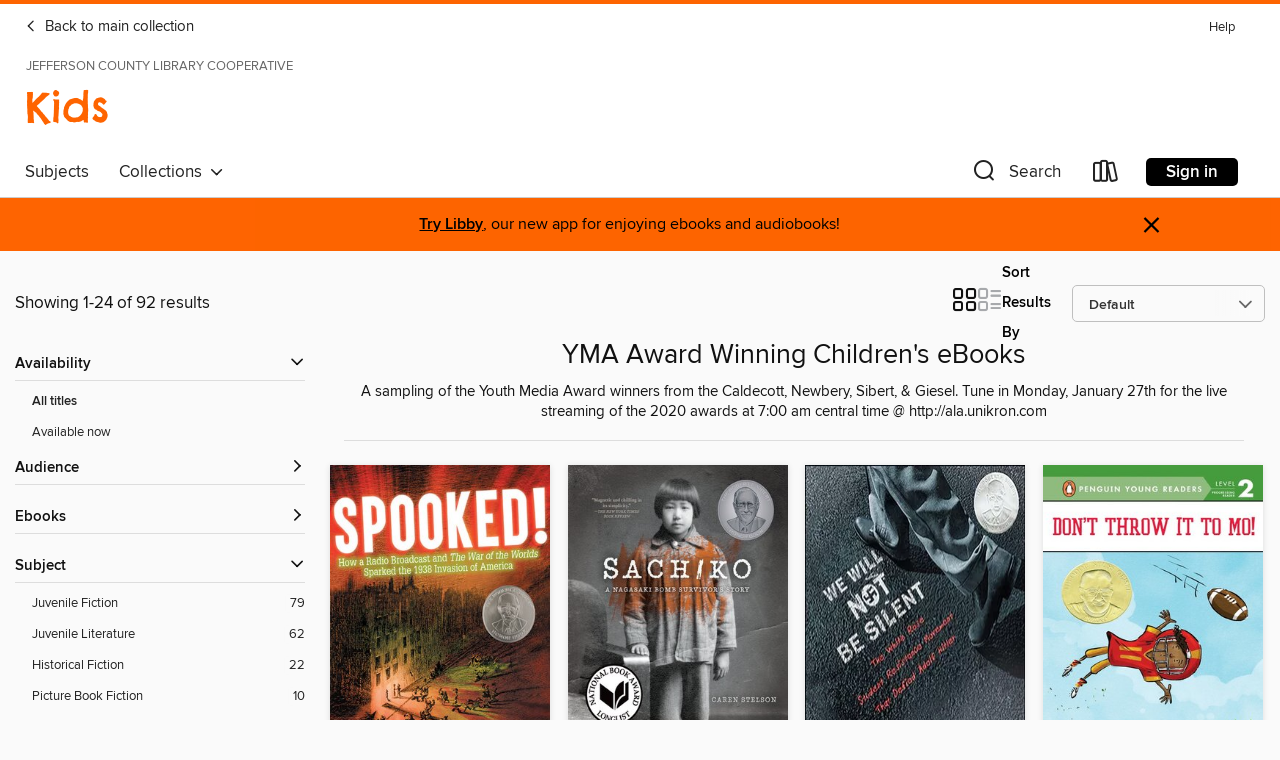

--- FILE ---
content_type: text/html; charset=utf-8
request_url: https://jclc.overdrive.com/jclc-trussville/kids/collection/1039152
body_size: 56600
content:
<!DOCTYPE html>
<html lang="en" dir="ltr" class="no-js">
    <head>
        
    
        
            
        
    

    <meta name="twitter:title" property="og:title" content="Jefferson County Library Cooperative"/>
    <meta name="twitter:description" property="og:description" content="A sampling of the Youth Media Award winners from the Caldecott, Newbery, Sibert, &amp; Giesel. Tune in Monday, January 27th for the live streaming of the 2020 awards at 7:00 am central time @  http://ala.unikron.com"/>
    <meta name="twitter:image" property="og:image" content="https://thunder.cdn.overdrive.com/logos/crushed/1190.png?1"/>
    <meta property="og:url" content="/jclc-trussville/kids/collection/1039152"/>
    <meta name="twitter:card" content="summary" />
    <meta property="og:site_name" content="Jefferson County Library Cooperative" />
    <meta name="twitter:site" content="@OverDriveLibs" />
    <meta property="og:locale" content="en" />
    <meta name="description" content="A sampling of the Youth Media Award winners from the Caldecott, Newbery, Sibert, &amp; Giesel. Tune in Monday, January 27th for the live streaming of the 2020 awards at 7:00 am central time @  http://ala.unikron.com" />

        <meta http-equiv="X-UA-Compatible" content="IE=edge,chrome=1">
<meta name="viewport" content="width=device-width, initial-scale=1.0 user-scalable=1">





    
        
            
        
        
            
        

        <title>Kids - YMA Award Winning Children&#39;s eBooks - Jefferson County Library Cooperative - OverDrive</title>
    


<link rel='shortcut icon' type='image/x-icon' href='https://lightning.od-cdn.com/static/img/favicon.bb86d660d3929b5c0c65389d6a8e8aba.ico' />


    
        <meta name="twitter:title" property="og:title" content="Jefferson County Library Cooperative"/>
        <meta name="twitter:description" property="og:description" content="Browse, borrow, and enjoy titles from the Jefferson County Library Cooperative digital collection."/>
        <meta name="twitter:image" property="og:image" content="https://thunder.cdn.overdrive.com/logos/crushed/1190.png?1"/>
        <meta property="og:url" content="/jclc-trussville/kids/collection/1039152"/>
        <meta name="twitter:card" content="summary" />
        <meta property="og:site_name" content="Jefferson County Library Cooperative" />
        <meta name="twitter:site" content="@OverDriveLibs" />
        <meta property="og:locale" content="en" />
        
    



        <link rel="stylesheet" type="text/css" href="https://lightning.od-cdn.com/static/vendor.bundle.min.5eabf64aeb625aca9acda7ccc8bb0256.css" onerror="cdnError(this)" />
        <link rel="stylesheet" type="text/css" href="https://lightning.od-cdn.com/static/app.bundle.min.ffcf55beaa1e85f266f8363b9bcd4eba.css" onerror="cdnError(this)" />
        <link rel='shortcut icon' type='image/x-icon' href='https://lightning.od-cdn.com/static/img/favicon.bb86d660d3929b5c0c65389d6a8e8aba.ico' />

        
    <link rel="stylesheet" type="text/css" href="https://lightning.od-cdn.com/static/faceted-media.min.4cf2f9699e20c37ba2839a67bcf88d4d.css" />


        

<link rel="stylesheet" type="text/css" href="/assets/v3/css/45b2cd3100fbdebbdb6e3d5fa7e06ec7/colors.css?primary=%238ec448&primaryR=142&primaryG=196&primaryB=72&primaryFontColor=%23000&secondary=%23fe6400&secondaryR=254&secondaryG=100&secondaryB=0&secondaryFontColor=%23000&bannerIsSecondaryColor=false&defaultColor=%23222">

        <script>
    window.OverDrive = window.OverDrive || {};
    window.OverDrive.colors = {};
    window.OverDrive.colors.primary = "#8ec448";
    window.OverDrive.colors.secondary = "#fe6400";
    window.OverDrive.tenant = 152;
    window.OverDrive.libraryName = "Jefferson County Library Cooperative";
    window.OverDrive.advantageKey = "jclc-trussville";
    window.OverDrive.libraryKey = "jclc-trussville";
    window.OverDrive.accountIds = [-1,79];
    window.OverDrive.parentAccountKey = "jclc";
    window.OverDrive.allFeatures = "";
    window.OverDrive.libraryConfigurations = {"autocomplete":{"enabled":true},"content-holds":{"enabled":true},"getACard":{"enabled":false},"backToMainCollectionLink":{"enabled":true},"promoteLibby":{"enabled":true},"switchToLibby":{"enabled":true},"disableOdAppAccess":{"enabled":true},"bannerIsSecondaryColor":{"enabled":false},"lexileScores":{"enabled":true},"atosLevels":{"enabled":true},"gradeLevels":{"enabled":true},"interestLevels":{"enabled":true},"readingHistory":{"enabled":true},"reciprocalLending":{"enabled":true},"OzoneAuthentication":{"enabled":true},"Notifications":{"enabled":true},"kindleFooter":{"enabled":true},"kindleNav":{"enabled":true},"kindleLoanFormatLimit":{"enabled":true},"kindleSearchOffer":{"enabled":true},"kindleLoanOffer":{"enabled":true},"sampleOnlyMode":{},"luckyDayMenuLink":{"enabled":false},"disableWishlist":{"enabled":false},"simplifiedNavigationBar":{"enabled":false},"geo-idc":{"enabled":false},"libby-footer-promo":{"enabled":false}};
    window.OverDrive.mediaItems = {"5865":{"reserveId":"32551438-77c9-4350-9937-9b7e8b39b734","subjects":[{"id":"41","name":"African American Fiction"},{"id":"43","name":"Juvenile Fiction"},{"id":"115","name":"Historical Fiction"}],"bisacCodes":["JUV011010","JUV016150","JUV035000"],"bisac":[{"code":"JUV011010","description":"JUVENILE FICTION / African American & Black"},{"code":"JUV016150","description":"Juvenile Fiction / Historical / United States / 20th Century"},{"code":"JUV035000","description":"Juvenile Fiction / School & Education"}],"levels":[{"value":"5","id":"atos","name":"ATOS"},{"value":"920","id":"lexile","name":"Lexile Score"},{"value":"4-8(MG)","id":"interest-level","name":"Interest Level"},{"low":"400","high":"500","value":"4-5","id":"reading-level","name":"Reading Level"}],"creators":[{"id":201832,"name":"Christopher Paul Curtis","role":"Author","sortName":"Curtis, Christopher Paul"}],"languages":[{"id":"en","name":"English"}],"imprint":{"id":"832","name":"Yearling"},"isBundledChild":false,"ratings":{"maturityLevel":{"id":"juvenile","name":"Juvenile"},"naughtyScore":{"id":"Juvenile","name":"Juvenile"}},"constraints":{"isDisneyEulaRequired":false},"reviewCounts":{"premium":0,"publisherSupplier":6},"isAvailable":true,"isPreReleaseTitle":false,"estimatedReleaseDate":"2001-11-13T05:00:00Z","sample":{"href":"https://samples.overdrive.com/?crid=32551438-77C9-4350-9937-9B7E8B39B734&.epub-sample.overdrive.com"},"publisher":{"id":"1038","name":"Random House Children's Books"},"description":"<b>The Newbery <b>and Coretta Scott King Honoree about the Weird Watsons of Flint, Michigan&#8212;</b>from Christopher Paul Curtis, author of <i>Bud, Not Buddy</i>, a Newbery Medal and Coretta Scott Award Winner.</b><br>Enter the hilarious world...","availableCopies":4,"ownedCopies":5,"luckyDayAvailableCopies":0,"luckyDayOwnedCopies":0,"holdsCount":0,"holdsRatio":0,"estimatedWaitDays":14,"isFastlane":true,"availabilityType":"normal","isRecommendableToLibrary":true,"isOwned":true,"isHoldable":true,"isAdvantageFiltered":false,"visitorEligible":false,"juvenileEligible":false,"youngAdultEligible":false,"contentAccessLevels":0,"classifications":{},"type":{"id":"ebook","name":"eBook"},"covers":{"cover150Wide":{"href":"https://img3.od-cdn.com/ImageType-150/0111-1/325/514/38/{32551438-77C9-4350-9937-9B7E8B39B734}Img150.jpg","height":200,"width":150,"primaryColor":{"hex":"#CEAD39","rgb":{"red":206,"green":173,"blue":57}},"isPlaceholderImage":false},"cover300Wide":{"href":"https://img3.od-cdn.com/ImageType-400/0111-1/325/514/38/{32551438-77C9-4350-9937-9B7E8B39B734}Img400.jpg","height":400,"width":300,"primaryColor":{"hex":"#CEAD39","rgb":{"red":206,"green":173,"blue":57}},"isPlaceholderImage":false},"cover510Wide":{"href":"https://img2.od-cdn.com/ImageType-100/0111-1/{32551438-77C9-4350-9937-9B7E8B39B734}Img100.jpg","height":680,"width":510,"primaryColor":{"hex":"#CEAD39","rgb":{"red":206,"green":173,"blue":57}},"isPlaceholderImage":false}},"id":"5865","firstCreatorName":"Christopher Paul Curtis","firstCreatorId":201832,"firstCreatorSortName":"Curtis, Christopher Paul","title":"The Watsons Go to Birmingham—1963","sortTitle":"Watsons Go to Birmingham1963","starRating":4.4,"starRatingCount":1239,"publishDate":"2013-08-06T00:00:00Z","publishDateText":"08/06/2013","formats":[{"identifiers":[{"type":"PublisherCatalogNumber","value":"35779"},{"type":"ASIN","value":"B000FC1KWU"}],"rights":[],"onSaleDateUtc":"2001-11-13T05:00:00+00:00","hasAudioSynchronizedText":false,"isBundleParent":false,"bundledContent":[],"fulfillmentType":"kindle","id":"ebook-kindle","name":"Kindle Book"},{"identifiers":[{"type":"ISBN","value":"9780385382953"},{"type":"PublisherCatalogNumber","value":"35779"}],"rights":[],"onSaleDateUtc":"2001-11-13T05:00:00+00:00","hasAudioSynchronizedText":false,"isBundleParent":false,"isbn":"9780385382953","bundledContent":[],"sample":{"href":"https://samples.overdrive.com/?crid=32551438-77C9-4350-9937-9B7E8B39B734&.epub-sample.overdrive.com"},"fulfillmentType":"bifocal","id":"ebook-overdrive","name":"OverDrive Read"},{"identifiers":[{"type":"ISBN","value":"9780385382953"},{"type":"PublisherCatalogNumber","value":"35779"}],"rights":[],"fileSize":5408741,"onSaleDateUtc":"2001-11-13T05:00:00+00:00","hasAudioSynchronizedText":false,"isBundleParent":false,"isbn":"9780385382953","bundledContent":[],"sample":{"href":"https://excerpts.cdn.overdrive.com/FormatType-410/0111-1/325/514/38/WatsonsGotoBirmingham821219639780385729857.epub"},"fulfillmentType":"epub","id":"ebook-epub-adobe","name":"EPUB eBook"},{"identifiers":[{"type":"PublisherCatalogNumber","value":"35779"}],"rights":[],"onSaleDateUtc":"2001-11-13T05:00:00+00:00","hasAudioSynchronizedText":false,"isBundleParent":false,"bundledContent":[],"fulfillmentType":"kobo","id":"ebook-kobo","name":"Kobo eBook"}],"publisherAccount":{"id":"221","name":"Random House, Inc."}},"224484":{"reserveId":"dd69adf1-0286-45ed-a3a2-14d18fb6af7e","subjects":[{"id":"10","name":"Classic Literature"},{"id":"43","name":"Juvenile Fiction"},{"id":"44","name":"Juvenile Literature"},{"id":"115","name":"Historical Fiction"}],"bisacCodes":["JUV007000","JUV013000","JUV016150"],"bisac":[{"code":"JUV007000","description":"Juvenile Fiction / Classics"},{"code":"JUV013000","description":"Juvenile Fiction / Family / General "},{"code":"JUV016150","description":"Juvenile Fiction / Historical / United States / 20th Century"}],"levels":[{"value":"4.5","id":"atos","name":"ATOS"},{"value":"670","id":"lexile","name":"Lexile Score"},{"value":"4-8(MG)","id":"interest-level","name":"Interest Level"},{"low":"300","high":"300","value":"3","id":"reading-level","name":"Reading Level"}],"creators":[{"id":630665,"name":"Richard Peck","role":"Author","sortName":"Peck, Richard"}],"languages":[{"id":"en","name":"English"}],"imprint":{"id":"65154","name":"Puffin Books"},"isBundledChild":false,"ratings":{"maturityLevel":{"id":"juvenile","name":"Juvenile"},"naughtyScore":{"id":"Juvenile","name":"Juvenile"}},"constraints":{"isDisneyEulaRequired":false},"reviewCounts":{"premium":2,"publisherSupplier":0},"awards":[{"id":105,"description":"Best Fiction for Young Adults","source":"Young Adult Library Services Association"}],"isAvailable":true,"isPreReleaseTitle":false,"estimatedReleaseDate":"2002-12-30T05:00:00Z","sample":{"href":"https://samples.overdrive.com/?crid=DD69ADF1-0286-45ED-A3A2-14D18FB6AF7E&.epub-sample.overdrive.com"},"publisher":{"id":"97290","name":"Penguin Young Readers Group"},"series":"Grandma Dowdel","description":"<b>A Newbery Medal Winner<br>Richard Peck's Newbery Medal-winning sequel to <i>A Long Way from Chicago</i></b><br>Mary Alice's childhood summers in Grandma Dowdel's sleepy Illinois town were packed with enough drama to fill the double bill of any...","availableCopies":2,"ownedCopies":2,"luckyDayAvailableCopies":0,"luckyDayOwnedCopies":0,"holdsCount":0,"isFastlane":true,"availabilityType":"normal","isRecommendableToLibrary":true,"isOwned":true,"isHoldable":true,"isAdvantageFiltered":false,"visitorEligible":false,"juvenileEligible":false,"youngAdultEligible":false,"contentAccessLevels":0,"classifications":{},"type":{"id":"ebook","name":"eBook"},"covers":{"cover150Wide":{"href":"https://img2.od-cdn.com/ImageType-150/1523-1/DD6/9AD/F1/{DD69ADF1-0286-45ED-A3A2-14D18FB6AF7E}Img150.jpg","height":200,"width":150,"primaryColor":{"hex":"#A6CF4F","rgb":{"red":166,"green":207,"blue":79}},"isPlaceholderImage":false},"cover300Wide":{"href":"https://img3.od-cdn.com/ImageType-400/1523-1/DD6/9AD/F1/{DD69ADF1-0286-45ED-A3A2-14D18FB6AF7E}Img400.jpg","height":400,"width":300,"primaryColor":{"hex":"#A7CE4F","rgb":{"red":167,"green":206,"blue":79}},"isPlaceholderImage":false},"cover510Wide":{"href":"https://img2.od-cdn.com/ImageType-100/1523-1/{DD69ADF1-0286-45ED-A3A2-14D18FB6AF7E}Img100.jpg","height":680,"width":510,"primaryColor":{"hex":"#A7CE4D","rgb":{"red":167,"green":206,"blue":77}},"isPlaceholderImage":false}},"id":"224484","firstCreatorName":"Richard Peck","firstCreatorId":630665,"firstCreatorSortName":"Peck, Richard","title":"A Year Down Yonder","sortTitle":"Year Down Yonder","starRating":4.3,"starRatingCount":243,"publishDate":"2002-12-30T00:00:00Z","publishDateText":"12/30/2002","formats":[{"identifiers":[{"type":"ASIN","value":"B001ROAK9O"}],"rights":[],"onSaleDateUtc":"2002-12-30T05:00:00+00:00","hasAudioSynchronizedText":false,"isBundleParent":false,"bundledContent":[],"fulfillmentType":"kindle","id":"ebook-kindle","name":"Kindle Book"},{"identifiers":[{"type":"ISBN","value":"9781440672729"}],"rights":[],"onSaleDateUtc":"2002-12-30T05:00:00+00:00","hasAudioSynchronizedText":false,"isBundleParent":false,"isbn":"9781440672729","bundledContent":[],"sample":{"href":"https://samples.overdrive.com/?crid=DD69ADF1-0286-45ED-A3A2-14D18FB6AF7E&.epub-sample.overdrive.com"},"fulfillmentType":"bifocal","id":"ebook-overdrive","name":"OverDrive Read"},{"identifiers":[{"type":"ISBN","value":"9781440672729"}],"rights":[],"fileSize":134522,"onSaleDateUtc":"2002-12-30T05:00:00+00:00","hasAudioSynchronizedText":false,"isBundleParent":false,"isbn":"9781440672729","bundledContent":[],"sample":{"href":"https://excerpts.cdn.overdrive.com/FormatType-410/1523-1/DD6/9AD/F1/YearDownYonder9781440672729.epub"},"fulfillmentType":"epub","accessibilityStatements":{"waysOfReading":["ModifiableDisplay","SomeNonVisualReadingSupport"],"conformance":["NoInfoForStandards"],"navigation":["TableOfContents"],"richContent":[],"hazards":[],"legalConsiderations":[],"additionalInformation":["NonColorMeansOfConveyingInformation"],"summaryStatement":"Accessibility metadata derived programmatically based on file type."},"id":"ebook-epub-adobe","name":"EPUB eBook"},{"identifiers":[{"type":"KoboBookID","value":"8e88716d-a916-4cbe-b696-5b936d1395d4"}],"rights":[],"onSaleDateUtc":"2002-12-30T05:00:00+00:00","hasAudioSynchronizedText":false,"isBundleParent":false,"bundledContent":[],"fulfillmentType":"kobo","id":"ebook-kobo","name":"Kobo eBook"}],"publisherAccount":{"id":"3738","name":"Penguin Group (USA), Inc."},"detailedSeries":{"seriesId":529885,"seriesName":"Grandma Dowdel","readingOrder":"2","rank":4}},"335863":{"reserveId":"86a793b5-243b-42f7-addd-995f0eb6ff60","subjects":[{"id":"43","name":"Juvenile Fiction"},{"id":"44","name":"Juvenile Literature"},{"id":"115","name":"Historical Fiction"}],"bisacCodes":["JUV001000","JUV013030","JUV016150"],"bisac":[{"code":"JUV001000","description":"Juvenile Fiction / Action & Adventure / General"},{"code":"JUV013030","description":"Juvenile Fiction / Family / Multigenerational"},{"code":"JUV016150","description":"Juvenile Fiction / Historical / United States / 20th Century"}],"levels":[{"value":"3.7","id":"atos","name":"ATOS"},{"value":"610","id":"lexile","name":"Lexile Score"},{"value":"4-8(MG)","id":"interest-level","name":"Interest Level"},{"low":"200","high":"300","value":"2-3","id":"reading-level","name":"Reading Level"}],"creators":[{"id":270399,"name":"Jennifer L. Holm","role":"Author","sortName":"Holm, Jennifer L."}],"languages":[{"id":"en","name":"English"}],"imprint":{"id":"801","name":"Random House Books for Young Readers"},"isBundledChild":false,"ratings":{"maturityLevel":{"id":"juvenile","name":"Juvenile"},"naughtyScore":{"id":"Juvenile","name":"Juvenile"}},"constraints":{"isDisneyEulaRequired":false},"reviewCounts":{"premium":4,"publisherSupplier":2},"awards":[{"id":5,"description":"Newbery Honor Book","source":"American Library Association"},{"id":26,"description":"Notable Children's Books","source":"Association for Library Service to Children"}],"isAvailable":true,"isPreReleaseTitle":false,"estimatedReleaseDate":"2010-05-11T04:00:00Z","sample":{"href":"https://samples.overdrive.com/?crid=86A793B5-243B-42F7-ADDD-995F0EB6FF60&.epub-sample.overdrive.com"},"publisher":{"id":"1038","name":"Random House Children's Books"},"description":"In Jennifer L. Holm's New York Times bestselling, Newbery Honor winning middle grade historical fiction novel, life isn't like the movies. But then again, 11-year-old Turtle is no Shirley Temple<br>She's smart and tough and has seen enough of the...","availableCopies":2,"ownedCopies":2,"luckyDayAvailableCopies":0,"luckyDayOwnedCopies":0,"holdsCount":0,"holdsRatio":0,"estimatedWaitDays":14,"isFastlane":true,"availabilityType":"normal","isRecommendableToLibrary":true,"isOwned":true,"isHoldable":true,"isAdvantageFiltered":false,"visitorEligible":false,"juvenileEligible":false,"youngAdultEligible":false,"contentAccessLevels":0,"classifications":{},"type":{"id":"ebook","name":"eBook"},"covers":{"cover150Wide":{"href":"https://img2.od-cdn.com/ImageType-150/0111-1/86A/793/B5/{86A793B5-243B-42F7-ADDD-995F0EB6FF60}Img150.jpg","height":200,"width":150,"primaryColor":{"hex":"#FDDA20","rgb":{"red":253,"green":218,"blue":32}},"isPlaceholderImage":false},"cover300Wide":{"href":"https://img1.od-cdn.com/ImageType-400/0111-1/86A/793/B5/{86A793B5-243B-42F7-ADDD-995F0EB6FF60}Img400.jpg","height":400,"width":300,"primaryColor":{"hex":"#FDDA20","rgb":{"red":253,"green":218,"blue":32}},"isPlaceholderImage":false},"cover510Wide":{"href":"https://img3.od-cdn.com/ImageType-100/0111-1/{86A793B5-243B-42F7-ADDD-995F0EB6FF60}Img100.jpg","height":680,"width":510,"primaryColor":{"hex":"#FDDA20","rgb":{"red":253,"green":218,"blue":32}},"isPlaceholderImage":false}},"id":"335863","firstCreatorName":"Jennifer L. Holm","firstCreatorId":270399,"firstCreatorSortName":"Holm, Jennifer L.","title":"Turtle in Paradise","sortTitle":"Turtle in Paradise","starRating":4.1,"starRatingCount":1127,"publishDate":"2010-05-11T00:00:00Z","publishDateText":"05/11/2010","formats":[{"identifiers":[{"type":"ISBN","value":"9780375893162"},{"type":"PublisherCatalogNumber","value":"82070"}],"rights":[],"onSaleDateUtc":"2010-05-11T04:00:00+00:00","hasAudioSynchronizedText":false,"isBundleParent":false,"isbn":"9780375893162","bundledContent":[],"sample":{"href":"https://samples.overdrive.com/?crid=86A793B5-243B-42F7-ADDD-995F0EB6FF60&.epub-sample.overdrive.com"},"fulfillmentType":"bifocal","id":"ebook-overdrive","name":"OverDrive Read"},{"identifiers":[{"type":"ISBN","value":"9780375893162"},{"type":"PublisherCatalogNumber","value":"82070"}],"rights":[],"fileSize":4482649,"onSaleDateUtc":"2010-05-11T04:00:00+00:00","hasAudioSynchronizedText":false,"isBundleParent":false,"isbn":"9780375893162","bundledContent":[],"sample":{"href":"https://excerpts.cdn.overdrive.com/FormatType-410/0111-1/86A/793/B5/TurtleinParadise9780375893162.epub"},"fulfillmentType":"epub","accessibilityStatements":{"waysOfReading":["ModifiableDisplay","SomeNonVisualReadingSupport"],"conformance":["NoInfoForStandards"],"navigation":["TableOfContents"],"richContent":[],"hazards":[],"legalConsiderations":[],"additionalInformation":["NonColorMeansOfConveyingInformation"],"summaryStatement":"Accessibility features highlighted in metadata are based on this ebook's content and format."},"id":"ebook-epub-adobe","name":"EPUB eBook"},{"identifiers":[{"type":"PublisherCatalogNumber","value":"82070"},{"type":"KoboBookID","value":"a4092d7a-c1ee-4fe7-ac8f-df9c0dabc334"}],"rights":[],"onSaleDateUtc":"2010-05-11T04:00:00+00:00","hasAudioSynchronizedText":false,"isBundleParent":false,"bundledContent":[],"fulfillmentType":"kobo","id":"ebook-kobo","name":"Kobo eBook"}],"publisherAccount":{"id":"221","name":"Random House, Inc."}},"721239":{"reserveId":"772ef6c7-33f9-447b-878e-e0e06c1ad9fc","subjects":[{"id":"43","name":"Juvenile Fiction"},{"id":"44","name":"Juvenile Literature"},{"id":"57","name":"Mystery"}],"bisacCodes":["JUV013050","JUV028000","JUV039060"],"bisac":[{"code":"JUV013050","description":"Juvenile Fiction / Family / Orphans & Foster Homes"},{"code":"JUV028000","description":"Juvenile Fiction / Mysteries & Detective Stories"},{"code":"JUV039060","description":"Juvenile Fiction / Social Themes / Friendship"}],"levels":[{"value":"3.9","id":"atos","name":"ATOS"},{"value":"560","id":"lexile","name":"Lexile Score"},{"value":"4-8(MG)","id":"interest-level","name":"Interest Level"},{"low":"200","high":"300","value":"2-3","id":"reading-level","name":"Reading Level"}],"creators":[{"id":462343,"name":"Sheila Turnage","role":"Author","sortName":"Turnage, Sheila"}],"languages":[{"id":"en","name":"English"}],"imprint":{"id":"65154","name":"Puffin Books"},"isBundledChild":false,"ratings":{"maturityLevel":{"id":"juvenile","name":"Juvenile"},"naughtyScore":{"id":"Juvenile","name":"Juvenile"}},"constraints":{"isDisneyEulaRequired":false},"reviewCounts":{"premium":7,"publisherSupplier":0},"awards":[{"id":5,"description":"Newbery Honor Book","source":"American Library Association"},{"id":26,"description":"Notable Children's Books","source":"Association for Library Service to Children"}],"isAvailable":true,"isPreReleaseTitle":false,"estimatedReleaseDate":"2012-05-10T04:00:00Z","sample":{"href":"https://samples.overdrive.com/?crid=772EF6C7-33F9-447B-878E-E0E06C1AD9FC&.epub-sample.overdrive.com"},"publisher":{"id":"97290","name":"Penguin Young Readers Group"},"series":"Mo & Dale Mystery","description":"<b>Newbery honor winner, <i>New York Times</i> bestseller, Edgar Award Finalist, and E.B. White Read-Aloud Honor book.</b><br>A hilarious Southern debut with the kind of characters you meet once in a lifetime<br>Rising sixth grader Miss Moses...","availableCopies":1,"ownedCopies":1,"luckyDayAvailableCopies":0,"luckyDayOwnedCopies":0,"holdsCount":0,"holdsRatio":0,"estimatedWaitDays":14,"isFastlane":true,"availabilityType":"normal","isRecommendableToLibrary":true,"isOwned":true,"isHoldable":true,"isAdvantageFiltered":false,"visitorEligible":false,"juvenileEligible":false,"youngAdultEligible":false,"contentAccessLevels":0,"classifications":{},"type":{"id":"ebook","name":"eBook"},"covers":{"cover150Wide":{"href":"https://img3.od-cdn.com/ImageType-150/1523-1/772/EF6/C7/{772EF6C7-33F9-447B-878E-E0E06C1AD9FC}Img150.jpg","height":200,"width":150,"primaryColor":{"hex":"#382215","rgb":{"red":56,"green":34,"blue":21}},"isPlaceholderImage":false},"cover300Wide":{"href":"https://img2.od-cdn.com/ImageType-400/1523-1/772/EF6/C7/{772EF6C7-33F9-447B-878E-E0E06C1AD9FC}Img400.jpg","height":400,"width":300,"primaryColor":{"hex":"#D99E72","rgb":{"red":217,"green":158,"blue":114}},"isPlaceholderImage":false},"cover510Wide":{"href":"https://img3.od-cdn.com/ImageType-100/1523-1/{772EF6C7-33F9-447B-878E-E0E06C1AD9FC}Img100.jpg","height":680,"width":510,"primaryColor":{"hex":"#E38E67","rgb":{"red":227,"green":142,"blue":103}},"isPlaceholderImage":false}},"id":"721239","firstCreatorName":"Sheila Turnage","firstCreatorId":462343,"firstCreatorSortName":"Turnage, Sheila","title":"Three Times Lucky","sortTitle":"Three Times Lucky","starRating":4,"starRatingCount":896,"publishDate":"2012-05-10T00:00:00Z","publishDateText":"05/10/2012","formats":[{"identifiers":[{"type":"ISBN","value":"9781101575598"},{"type":"ASIN","value":"B006CUDENM"}],"rights":[],"onSaleDateUtc":"2012-05-10T04:00:00+00:00","hasAudioSynchronizedText":false,"isBundleParent":false,"isbn":"9781101575598","bundledContent":[],"fulfillmentType":"kindle","id":"ebook-kindle","name":"Kindle Book"},{"identifiers":[{"type":"ISBN","value":"9781101575598"}],"rights":[],"onSaleDateUtc":"2012-05-10T04:00:00+00:00","hasAudioSynchronizedText":false,"isBundleParent":false,"isbn":"9781101575598","bundledContent":[],"sample":{"href":"https://samples.overdrive.com/?crid=772EF6C7-33F9-447B-878E-E0E06C1AD9FC&.epub-sample.overdrive.com"},"fulfillmentType":"bifocal","id":"ebook-overdrive","name":"OverDrive Read"},{"identifiers":[{"type":"ISBN","value":"9781101575598"}],"rights":[],"fileSize":2767335,"onSaleDateUtc":"2012-05-10T04:00:00+00:00","hasAudioSynchronizedText":false,"isBundleParent":false,"isbn":"9781101575598","bundledContent":[],"sample":{"href":"https://excerpts.cdn.overdrive.com/FormatType-410/1523-1/772/EF6/C7/ThreeTimesLucky9781101575598.epub"},"fulfillmentType":"epub","accessibilityStatements":{"waysOfReading":["ModifiableDisplay","SomeNonVisualReadingSupport"],"conformance":["NoInfoForStandards"],"navigation":["TableOfContents"],"richContent":[],"hazards":[],"legalConsiderations":[],"additionalInformation":["NonColorMeansOfConveyingInformation"],"summaryStatement":"Accessibility features highlighted in metadata are based on this ebook's content and format."},"id":"ebook-epub-adobe","name":"EPUB eBook"},{"identifiers":[{"type":"ISBN","value":"9781101575598"},{"type":"KoboBookID","value":"729380b8-ada0-411d-a895-1484b18065f1"}],"rights":[],"onSaleDateUtc":"2012-05-10T04:00:00+00:00","hasAudioSynchronizedText":false,"isBundleParent":false,"isbn":"9781101575598","bundledContent":[],"fulfillmentType":"kobo","id":"ebook-kobo","name":"Kobo eBook"}],"publisherAccount":{"id":"3738","name":"Penguin Group (USA), Inc."},"detailedSeries":{"seriesId":561607,"seriesName":"Mo & Dale Mystery","readingOrder":"1","rank":1}},"911753":{"reserveId":"592dc9af-49e9-4fa7-95c8-cb69d3a384c8","subjects":[{"id":"36","name":"History"},{"id":"45","name":"Juvenile Nonfiction"}],"bisacCodes":["JNF025130","JNF025210"],"bisac":[{"code":"JNF025130","description":"Juvenile Nonfiction / History / Military & Wars"},{"code":"JNF025210","description":"Juvenile Nonfiction / History / United States / 20th Century"}],"levels":[{"value":"6.9","id":"atos","name":"ATOS"},{"value":"920","id":"lexile","name":"Lexile Score"},{"value":"9-12(UG)","id":"interest-level","name":"Interest Level"},{"low":"400","high":"500","value":"4-5","id":"reading-level","name":"Reading Level"}],"creators":[{"id":160851,"name":"Steve Sheinkin","role":"Author","sortName":"Sheinkin, Steve"}],"languages":[{"id":"en","name":"English"}],"imprint":{"id":"3925","name":"Flash Point"},"isBundledChild":false,"ratings":{"maturityLevel":{"id":"juvenile","name":"Juvenile"},"naughtyScore":{"id":"Juvenile","name":"Juvenile"}},"constraints":{"isDisneyEulaRequired":false},"reviewCounts":{"premium":6,"publisherSupplier":6},"awards":[{"id":5,"description":"Newbery Honor Book","source":"American Library Association"},{"id":7,"description":"National Book Award Finalist","source":"National Book Foundation"},{"id":24,"description":"Margaret A. Edwards Award","source":"American Library Association"},{"id":78,"description":"NSTA-CBC Outstanding Science Trade Book","source":"National Science Teachers Association"}],"isAvailable":true,"isPreReleaseTitle":false,"estimatedReleaseDate":"2012-09-04T04:00:00Z","sample":{"href":"https://samples.overdrive.com/?crid=592DC9AF-49E9-4FA7-95C8-CB69D3A384C8&.epub-sample.overdrive.com"},"publisher":{"id":"4485","name":"Roaring Brook Press"},"subtitle":"The Race to Build—and Steal—the World's Most Dangerous Weapon","description":"<p><b>Perfect for middle grade readers and history enthusiasts, </b><b><i>New York Times</i> bestselling author Steve Sheinkin</b> <b>presents the fascinating and frightening true story of the creation behind the most destructive force that...","availableCopies":1,"ownedCopies":2,"luckyDayAvailableCopies":0,"luckyDayOwnedCopies":0,"holdsCount":0,"isFastlane":true,"availabilityType":"normal","isRecommendableToLibrary":true,"isOwned":true,"isHoldable":true,"isAdvantageFiltered":false,"visitorEligible":false,"juvenileEligible":false,"youngAdultEligible":false,"contentAccessLevels":0,"classifications":{},"type":{"id":"ebook","name":"eBook"},"covers":{"cover150Wide":{"href":"https://img3.od-cdn.com/ImageType-150/2390-1/592/DC9/AF/{592DC9AF-49E9-4FA7-95C8-CB69D3A384C8}Img150.jpg","height":200,"width":150,"primaryColor":{"hex":"#CDBB95","rgb":{"red":205,"green":187,"blue":149}},"isPlaceholderImage":false},"cover300Wide":{"href":"https://img3.od-cdn.com/ImageType-400/2390-1/592/DC9/AF/{592DC9AF-49E9-4FA7-95C8-CB69D3A384C8}Img400.jpg","height":400,"width":300,"primaryColor":{"hex":"#D1B792","rgb":{"red":209,"green":183,"blue":146}},"isPlaceholderImage":false},"cover510Wide":{"href":"https://img1.od-cdn.com/ImageType-100/2390-1/{592DC9AF-49E9-4FA7-95C8-CB69D3A384C8}Img100.jpg","height":680,"width":510,"primaryColor":{"hex":"#D1B792","rgb":{"red":209,"green":183,"blue":146}},"isPlaceholderImage":false}},"id":"911753","firstCreatorName":"Steve Sheinkin","firstCreatorId":160851,"firstCreatorSortName":"Sheinkin, Steve","title":"Bomb","sortTitle":"Bomb The Race to Buildand Stealthe Worlds Most Dangerous Weapon","starRating":4.5,"starRatingCount":137,"publishDate":"2012-09-04T00:00:00Z","publishDateText":"09/04/2012","formats":[{"identifiers":[{"type":"ASIN","value":"B00842H6AI"}],"rights":[],"onSaleDateUtc":"2012-09-04T04:00:00+00:00","hasAudioSynchronizedText":false,"isBundleParent":false,"bundledContent":[],"fulfillmentType":"kindle","id":"ebook-kindle","name":"Kindle Book"},{"identifiers":[{"type":"ISBN","value":"9781596438613"}],"rights":[],"onSaleDateUtc":"2012-09-04T04:00:00+00:00","hasAudioSynchronizedText":false,"isBundleParent":false,"isbn":"9781596438613","bundledContent":[],"sample":{"href":"https://samples.overdrive.com/?crid=592DC9AF-49E9-4FA7-95C8-CB69D3A384C8&.epub-sample.overdrive.com"},"fulfillmentType":"bifocal","id":"ebook-overdrive","name":"OverDrive Read"},{"identifiers":[{"type":"ISBN","value":"9781596438613"}],"rights":[],"fileSize":5947900,"onSaleDateUtc":"2012-09-04T04:00:00+00:00","hasAudioSynchronizedText":false,"isBundleParent":false,"isbn":"9781596438613","bundledContent":[],"fulfillmentType":"epub","accessibilityStatements":{"waysOfReading":["NoInfoForModifiableDisplay","SomeNonVisualReadingSupport"],"conformance":["NoInfoForStandards"],"navigation":[],"richContent":[],"hazards":[],"legalConsiderations":[],"additionalInformation":[]},"id":"ebook-epub-adobe","name":"EPUB eBook"},{"identifiers":[{"type":"KoboBookID","value":"b5f2a52d-b062-42a1-bda3-e478b36ae52d"}],"rights":[],"onSaleDateUtc":"2012-09-04T04:00:00+00:00","hasAudioSynchronizedText":false,"isBundleParent":false,"bundledContent":[],"fulfillmentType":"kobo","id":"ebook-kobo","name":"Kobo eBook"}],"publisherAccount":{"id":"6222","name":"Macmillan Publishers"}},"1231641":{"reserveId":"e8b9f316-e962-4e43-bafe-b46e74026dae","subjects":[{"id":"43","name":"Juvenile Fiction"},{"id":"112","name":"Picture Book Fiction"}],"bisacCodes":[],"bisac":[],"levels":[],"creators":[{"id":109269,"name":"Molly Idle","role":"Author","sortName":"Idle, Molly"}],"languages":[{"id":"en","name":"English"}],"isBundledChild":false,"ratings":{"maturityLevel":{"id":"juvenile","name":"Juvenile"},"naughtyScore":{"id":"Juvenile","name":"Juvenile"}},"constraints":{"isDisneyEulaRequired":false},"reviewCounts":{"premium":5,"publisherSupplier":0},"awards":[{"id":26,"description":"Notable Children's Books","source":"Association for Library Service to Children"},{"id":28,"description":"Caldecott Honor Book","source":"Association for Library Service to Children"}],"isAvailable":true,"isPreReleaseTitle":false,"estimatedReleaseDate":"2013-02-13T05:00:00Z","sample":{"href":"https://samples.overdrive.com/flora-and-the?.epub-sample.overdrive.com"},"publisher":{"id":"5408","name":"Chronicle Books LLC"},"description":"<b>A 2014 Caldecott Honor Book</b><br>In this innovative wordless picture book with interactive flaps, Flora and her graceful flamingo friend explore the trials and joys of friendship through an elaborate synchronized dance. With a twist, a turn,...","availableCopies":2,"ownedCopies":2,"luckyDayAvailableCopies":0,"luckyDayOwnedCopies":0,"holdsCount":0,"holdsRatio":0,"estimatedWaitDays":14,"isFastlane":true,"availabilityType":"normal","isRecommendableToLibrary":true,"isOwned":true,"isHoldable":true,"isAdvantageFiltered":false,"visitorEligible":false,"juvenileEligible":false,"youngAdultEligible":false,"contentAccessLevels":0,"classifications":{},"type":{"id":"ebook","name":"eBook"},"covers":{"cover150Wide":{"href":"https://img1.od-cdn.com/ImageType-150/2034-1/E8B/9F3/16/{E8B9F316-E962-4E43-BAFE-B46E74026DAE}Img150.jpg","height":200,"width":150,"primaryColor":{"hex":"#FBA4B5","rgb":{"red":251,"green":164,"blue":181}},"isPlaceholderImage":false},"cover300Wide":{"href":"https://img3.od-cdn.com/ImageType-400/2034-1/E8B/9F3/16/{E8B9F316-E962-4E43-BAFE-B46E74026DAE}Img400.jpg","height":400,"width":300,"primaryColor":{"hex":"#F3A5B3","rgb":{"red":243,"green":165,"blue":179}},"isPlaceholderImage":false},"cover510Wide":{"href":"https://img3.od-cdn.com/ImageType-100/2034-1/{E8B9F316-E962-4E43-BAFE-B46E74026DAE}Img100.jpg","height":680,"width":510,"primaryColor":{"hex":"#E8A2AD","rgb":{"red":232,"green":162,"blue":173}},"isPlaceholderImage":false}},"id":"1231641","firstCreatorName":"Molly Idle","firstCreatorId":109269,"firstCreatorSortName":"Idle, Molly","title":"Flora and the Flamingo","sortTitle":"Flora and the Flamingo","starRating":3.5,"starRatingCount":253,"publishDate":"2013-04-02T00:00:00Z","publishDateText":"04/02/2013","formats":[{"identifiers":[{"type":"ASIN","value":"B00BCRO45C"}],"rights":[{"type":"UnsupportedKindleDevice","typeText":"Unsupported kindle device","value":"android","valueText":"Android","drmType":"Light"},{"type":"UnsupportedKindleDevice","typeText":"Unsupported kindle device","value":"blackberry","valueText":"Blackberry","drmType":"Light"},{"type":"UnsupportedKindleDevice","typeText":"Unsupported kindle device","value":"iphone-ipod","valueText":"iPhone/iPod","drmType":"Light"},{"type":"UnsupportedKindleDevice","typeText":"Unsupported kindle device","value":"kindle","valueText":"Kindle","drmType":"Light"},{"type":"UnsupportedKindleDevice","typeText":"Unsupported kindle device","value":"kindle-1","valueText":"Kindle 1","drmType":"Light"},{"type":"UnsupportedKindleDevice","typeText":"Unsupported kindle device","value":"kindle-2","valueText":"Kindle 2","drmType":"Light"},{"type":"UnsupportedKindleDevice","typeText":"Unsupported kindle device","value":"kindle-desktop","valueText":"Kindle Desktop","drmType":"Light"},{"type":"UnsupportedKindleDevice","typeText":"Unsupported kindle device","value":"kindle-dx","valueText":"Kindle DX","drmType":"Light"},{"type":"UnsupportedKindleDevice","typeText":"Unsupported kindle device","value":"kindle-fire-hd","valueText":"Kindle Fire (HD)","drmType":"Light"},{"type":"UnsupportedKindleDevice","typeText":"Unsupported kindle device","value":"kindle-keyboard","valueText":"Kindle Keyboard","drmType":"Light"},{"type":"UnsupportedKindleDevice","typeText":"Unsupported kindle device","value":"kindle-linux","valueText":"Kindle Linux","drmType":"Light"},{"type":"UnsupportedKindleDevice","typeText":"Unsupported kindle device","value":"kindle-mac","valueText":"Kindle Mac","drmType":"Light"},{"type":"UnsupportedKindleDevice","typeText":"Unsupported kindle device","value":"kindle-pc","valueText":"Kindle PC","drmType":"Light"},{"type":"UnsupportedKindleDevice","typeText":"Unsupported kindle device","value":"kindle-touch","valueText":"Kindle Touch","drmType":"Light"},{"type":"UnsupportedKindleDevice","typeText":"Unsupported kindle device","value":"manta","valueText":"Manta","drmType":"Light"},{"type":"UnsupportedKindleDevice","typeText":"Unsupported kindle device","value":"other","valueText":"OTHER","drmType":"Light"},{"type":"UnsupportedKindleDevice","typeText":"Unsupported kindle device","value":"webos","valueText":"WebOS","drmType":"Light"},{"type":"UnsupportedKindleDevice","typeText":"Unsupported kindle device","value":"windows-phone","valueText":"Windows Phone","drmType":"Light"}],"onSaleDateUtc":"2013-02-13T05:00:00+00:00","hasAudioSynchronizedText":false,"isBundleParent":false,"bundledContent":[],"fulfillmentType":"kindle","id":"ebook-kindle","name":"Kindle Book"},{"identifiers":[{"type":"ISBN","value":"9781452127712"}],"rights":[],"onSaleDateUtc":"2013-02-13T05:00:00+00:00","hasAudioSynchronizedText":false,"isBundleParent":false,"isbn":"9781452127712","bundledContent":[],"sample":{"href":"https://samples.overdrive.com/flora-and-the?.epub-sample.overdrive.com"},"fulfillmentType":"bifocal","id":"ebook-overdrive","name":"OverDrive Read"},{"identifiers":[{"type":"ISBN","value":"9781452127712"}],"rights":[],"fileSize":5456451,"onSaleDateUtc":"2013-02-13T05:00:00+00:00","hasAudioSynchronizedText":false,"isBundleParent":false,"isbn":"9781452127712","bundledContent":[],"fulfillmentType":"epub","id":"ebook-epub-adobe","name":"EPUB eBook"}],"publisherAccount":{"id":"5337","name":"Chronicle Books"}},"1762792":{"reserveId":"50009646-3f1e-4b9b-a0e7-d2a6b9c1f6b6","subjects":[{"id":"7","name":"Biography & Autobiography"},{"id":"36","name":"History"},{"id":"45","name":"Juvenile Nonfiction"},{"id":"83","name":"Sociology"},{"id":"145","name":"Picture Book Nonfiction"}],"bisacCodes":["JNF018030","JNF025210","JNF053140"],"bisac":[{"code":"JNF018030","description":"JUVENILE NONFICTION / Hispanic & Latino"},{"code":"JNF025210","description":"Juvenile Nonfiction / History / United States / 20th Century"},{"code":"JNF053140","description":"Juvenile Nonfiction / Social Topics / Prejudice & Racism"}],"levels":[{"value":"5.1","id":"atos","name":"ATOS"},{"value":"870","id":"lexile","name":"Lexile Score"},{"value":"K-3(LG)","id":"interest-level","name":"Interest Level"},{"low":"300","high":"500","value":"3-5","id":"reading-level","name":"Reading Level"}],"creators":[{"id":663602,"name":"Duncan Tonatiuh","role":"Author","sortName":"Tonatiuh, Duncan"}],"languages":[{"id":"en","name":"English"}],"imprint":{"id":"10206","name":"Abrams Books for Young Readers"},"isBundledChild":false,"ratings":{"maturityLevel":{"id":"juvenile","name":"Juvenile"},"naughtyScore":{"id":"Juvenile","name":"Juvenile"}},"constraints":{"isDisneyEulaRequired":false},"reviewCounts":{"premium":7,"publisherSupplier":0},"awards":[{"id":26,"description":"Notable Children's Books","source":"Association for Library Service to Children"},{"id":83,"description":"Robert F. Sibert Informational Book Honor","source":"American Library Association"}],"isAvailable":true,"isPreReleaseTitle":false,"estimatedReleaseDate":"2014-06-06T04:00:00Z","sample":{"href":"https://samples.overdrive.com/separate-is-never?.epub-sample.overdrive.com"},"publisher":{"id":"36050","name":"ABRAMS"},"subtitle":"Sylvia Mendez and Her Family's Fight for Desegregation","description":"<p><B>A 2015 Pura Belpré Illustrator Honor Book and a 2015 Robert F. Sibert Honor Book</B><BR /> Almost 10 years before <I>Brown vs. Board of Education</I>, Sylvia Mendez and her parents helped end school segregation in California. An American...","availableCopies":2,"ownedCopies":2,"luckyDayAvailableCopies":0,"luckyDayOwnedCopies":0,"holdsCount":0,"isFastlane":true,"availabilityType":"normal","isRecommendableToLibrary":true,"isOwned":true,"isHoldable":true,"isAdvantageFiltered":false,"visitorEligible":false,"juvenileEligible":false,"youngAdultEligible":false,"contentAccessLevels":0,"classifications":{},"type":{"id":"ebook","name":"eBook"},"covers":{"cover150Wide":{"href":"https://img3.od-cdn.com/ImageType-150/4951-1/500/096/46/{50009646-3F1E-4B9B-A0E7-D2A6B9C1F6B6}Img150.jpg","height":200,"width":150,"primaryColor":{"hex":"#6C7F91","rgb":{"red":108,"green":127,"blue":145}},"isPlaceholderImage":false},"cover300Wide":{"href":"https://img3.od-cdn.com/ImageType-400/4951-1/500/096/46/{50009646-3F1E-4B9B-A0E7-D2A6B9C1F6B6}Img400.jpg","height":400,"width":300,"primaryColor":{"hex":"#6B7F90","rgb":{"red":107,"green":127,"blue":144}},"isPlaceholderImage":false},"cover510Wide":{"href":"https://img3.od-cdn.com/ImageType-100/4951-1/{50009646-3F1E-4B9B-A0E7-D2A6B9C1F6B6}Img100.jpg","height":680,"width":510,"primaryColor":{"hex":"#6A7F92","rgb":{"red":106,"green":127,"blue":146}},"isPlaceholderImage":false}},"id":"1762792","firstCreatorName":"Duncan Tonatiuh","firstCreatorId":663602,"firstCreatorSortName":"Tonatiuh, Duncan","title":"Separate Is Never Equal","sortTitle":"Separate Is Never Equal Sylvia Mendez and Her Familys Fight for Desegregation","starRating":4.2,"starRatingCount":514,"publishDate":"2014-05-06T00:00:00Z","publishDateText":"05/06/2014","formats":[{"identifiers":[{"type":"ASIN","value":"B00JMWQV7I"}],"rights":[{"type":"UnsupportedKindleDevice","typeText":"Unsupported kindle device","value":"kindle-1","valueText":"Kindle 1","drmType":"Light"},{"type":"UnsupportedKindleDevice","typeText":"Unsupported kindle device","value":"kindle-2","valueText":"Kindle 2","drmType":"Light"},{"type":"UnsupportedKindleDevice","typeText":"Unsupported kindle device","value":"kindle-4","valueText":"Kindle 4","drmType":"Light"},{"type":"UnsupportedKindleDevice","typeText":"Unsupported kindle device","value":"kindle-5","valueText":"Kindle 5","drmType":"Light"},{"type":"UnsupportedKindleDevice","typeText":"Unsupported kindle device","value":"kindle-7","valueText":"Kindle 7","drmType":"Light"},{"type":"UnsupportedKindleDevice","typeText":"Unsupported kindle device","value":"kindle-dx","valueText":"Kindle DX","drmType":"Light"},{"type":"UnsupportedKindleDevice","typeText":"Unsupported kindle device","value":"kindle-keyboard","valueText":"Kindle Keyboard","drmType":"Light"},{"type":"UnsupportedKindleDevice","typeText":"Unsupported kindle device","value":"kindle-paperwhite","valueText":"Kindle Paperwhite","drmType":"Light"},{"type":"UnsupportedKindleDevice","typeText":"Unsupported kindle device","value":"kindle-touch","valueText":"Kindle Touch","drmType":"Light"},{"type":"UnsupportedKindleDevice","typeText":"Unsupported kindle device","value":"kindle-voyage","valueText":"Kindle Voyage","drmType":"Light"}],"onSaleDateUtc":"2019-12-21T05:00:00+00:00","hasAudioSynchronizedText":false,"isBundleParent":false,"bundledContent":[],"fulfillmentType":"kindle","id":"ebook-kindle","name":"Kindle Book"},{"identifiers":[{"type":"ISBN","value":"9781613126332"}],"rights":[],"onSaleDateUtc":"2019-12-21T05:00:00+00:00","hasAudioSynchronizedText":false,"isBundleParent":false,"isbn":"9781613126332","bundledContent":[],"sample":{"href":"https://samples.overdrive.com/separate-is-never?.epub-sample.overdrive.com"},"fulfillmentType":"bifocal","id":"ebook-overdrive","name":"OverDrive Read"},{"identifiers":[{"type":"KoboBookID","value":"80b702ce-620b-35a8-a97f-6ec12d4cc9f5"}],"rights":[],"onSaleDateUtc":"2014-06-06T04:00:00+00:00","hasAudioSynchronizedText":false,"isBundleParent":false,"bundledContent":[],"fulfillmentType":"kobo","id":"ebook-kobo","name":"Kobo eBook"}],"publisherAccount":{"id":"17669","name":"ABRAMS"}},"1766959":{"reserveId":"88fd0bb9-078a-4bab-a0b3-a580d2c8d4ce","subjects":[{"id":"43","name":"Juvenile Fiction"},{"id":"44","name":"Juvenile Literature"},{"id":"115","name":"Historical Fiction"}],"bisacCodes":["JUV013050","JUV016040","JUV039010"],"bisac":[{"code":"JUV013050","description":"Juvenile Fiction / Family / Orphans & Foster Homes"},{"code":"JUV016040","description":"Juvenile Fiction / Historical / Europe"},{"code":"JUV039010","description":"Juvenile Fiction / Social Themes / Physical & Emotional Abuse "}],"levels":[{"value":"4.1","id":"atos","name":"ATOS"},{"value":"580","id":"lexile","name":"Lexile Score"},{"value":"4-8(MG)","id":"interest-level","name":"Interest Level"},{"low":"200","high":"300","value":"2-3","id":"reading-level","name":"Reading Level"}],"creators":[{"id":645096,"name":"Kimberly Brubaker Bradley","role":"Author","sortName":"Bradley, Kimberly Brubaker"}],"languages":[{"id":"en","name":"English"}],"imprint":{"id":"65176","name":"Dial Books"},"isBundledChild":false,"ratings":{"maturityLevel":{"id":"juvenile","name":"Juvenile"},"naughtyScore":{"id":"Juvenile","name":"Juvenile"}},"constraints":{"isDisneyEulaRequired":false},"reviewCounts":{"premium":5,"publisherSupplier":0},"awards":[{"id":5,"description":"Newbery Honor Book","source":"American Library Association"},{"id":26,"description":"Notable Children's Books","source":"Association for Library Service to Children"}],"isAvailable":true,"isPreReleaseTitle":false,"estimatedReleaseDate":"2015-01-08T05:00:00Z","sample":{"href":"https://samples.overdrive.com/war-that-saved?.epub-sample.overdrive.com"},"publisher":{"id":"97290","name":"Penguin Young Readers Group"},"subtitle":"(Newbery Honor Award Winner)","description":"<b><b>* Newbery Honor Book</b><br>* <i>Forbes </i>25 Top Historical Fiction Books Of All Time selection<br>* #1 <i>New York Times</i> Bestseller<br>* Winner of the Schneider Family Book Award <br><i>* Wall Street Journal</i> Best Children's Books...","availableCopies":2,"ownedCopies":3,"luckyDayAvailableCopies":0,"luckyDayOwnedCopies":0,"holdsCount":0,"holdsRatio":0,"estimatedWaitDays":14,"isFastlane":true,"availabilityType":"normal","isRecommendableToLibrary":true,"isOwned":true,"isHoldable":true,"isAdvantageFiltered":false,"visitorEligible":false,"juvenileEligible":false,"youngAdultEligible":false,"contentAccessLevels":0,"classifications":{},"type":{"id":"ebook","name":"eBook"},"covers":{"cover150Wide":{"href":"https://img2.od-cdn.com/ImageType-150/1523-1/{88FD0BB9-078A-4BAB-A0B3-A580D2C8D4CE}IMG150.JPG","height":200,"width":150,"primaryColor":{"hex":"#679CBE","rgb":{"red":103,"green":156,"blue":190}},"isPlaceholderImage":false},"cover300Wide":{"href":"https://img1.od-cdn.com/ImageType-400/1523-1/{88FD0BB9-078A-4BAB-A0B3-A580D2C8D4CE}IMG400.JPG","height":400,"width":300,"primaryColor":{"hex":"#679CBE","rgb":{"red":103,"green":156,"blue":190}},"isPlaceholderImage":false},"cover510Wide":{"href":"https://img3.od-cdn.com/ImageType-100/1523-1/{88FD0BB9-078A-4BAB-A0B3-A580D2C8D4CE}IMG100.JPG","height":680,"width":510,"primaryColor":{"hex":"#679CBE","rgb":{"red":103,"green":156,"blue":190}},"isPlaceholderImage":false}},"id":"1766959","firstCreatorName":"Kimberly Brubaker Bradley","firstCreatorId":645096,"firstCreatorSortName":"Bradley, Kimberly Brubaker","title":"The War that Saved My Life","sortTitle":"War that Saved My Life (Newbery Honor Award Winner)","starRating":4.6,"starRatingCount":3480,"publishDate":"2015-01-08T00:00:00Z","publishDateText":"01/08/2015","formats":[{"identifiers":[{"type":"ASIN","value":"B00KWG65L0"}],"rights":[],"onSaleDateUtc":"2015-01-08T05:00:00+00:00","hasAudioSynchronizedText":false,"isBundleParent":false,"bundledContent":[],"fulfillmentType":"kindle","id":"ebook-kindle","name":"Kindle Book"},{"identifiers":[{"type":"ISBN","value":"9781101637807"}],"rights":[],"onSaleDateUtc":"2015-01-08T05:00:00+00:00","hasAudioSynchronizedText":false,"isBundleParent":false,"isbn":"9781101637807","bundledContent":[],"sample":{"href":"https://samples.overdrive.com/war-that-saved?.epub-sample.overdrive.com"},"fulfillmentType":"bifocal","id":"ebook-overdrive","name":"OverDrive Read"},{"identifiers":[{"type":"ISBN","value":"9781101637807"}],"rights":[],"fileSize":4843933,"onSaleDateUtc":"2015-01-08T05:00:00+00:00","hasAudioSynchronizedText":false,"isBundleParent":false,"isbn":"9781101637807","bundledContent":[],"fulfillmentType":"epub","accessibilityStatements":{"waysOfReading":["ModifiableDisplay","SomeNonVisualReadingSupport"],"conformance":["NoInfoForStandards"],"navigation":["TableOfContents"],"richContent":[],"hazards":[],"legalConsiderations":[],"additionalInformation":["HighContrastText","NonColorMeansOfConveyingInformation"],"summaryStatement":"This ebook features mark-up that supports accessibility and enables compatibility with assistive technology. It has been designed to allow display properties to be modified by the reader. The file includes a table of contents, a defined reading order, and ARIA roles to identify key sections and improve the reading experience. Colors meet WCAG 2.1 Level AA contrast standards. There are no hazards."},"id":"ebook-epub-adobe","name":"EPUB eBook"},{"identifiers":[{"type":"KoboBookID","value":"461ffd18-a8b9-3dea-ba27-664985753057"}],"rights":[],"onSaleDateUtc":"2015-01-08T05:00:00+00:00","hasAudioSynchronizedText":false,"isBundleParent":false,"bundledContent":[],"fulfillmentType":"kobo","id":"ebook-kobo","name":"Kobo eBook"}],"publisherAccount":{"id":"3738","name":"Penguin Group (USA), Inc."}},"1766966":{"reserveId":"4a09c2ab-fece-4d65-880c-65b2b3a3fbce","subjects":[{"id":"7","name":"Biography & Autobiography"},{"id":"36","name":"History"},{"id":"83","name":"Sociology"},{"id":"128","name":"Young Adult Nonfiction"}],"bisacCodes":["YAN006120","YAN025220","YAN051180"],"bisac":[{"code":"YAN006120","description":"Young Adult Nonfiction / Biography & Autobiography / Social Activists "},{"code":"YAN025220","description":"Young Adult Nonfiction / History / United States / 20th Century "},{"code":"YAN051180","description":"Young Adult Nonfiction / Social Topics / Prejudice & Racism "}],"levels":[{"value":"5.1","id":"atos","name":"ATOS"},{"value":"780","id":"lexile","name":"Lexile Score"},{"value":"4-8(MG)","id":"interest-level","name":"Interest Level"},{"low":"300","high":"400","value":"3-4","id":"reading-level","name":"Reading Level"}],"creators":[{"id":812091,"name":"Lynda Blackmon Lowery","role":"Author","sortName":"Lowery, Lynda Blackmon"},{"id":812092,"name":"Elspeth Leacock","role":"Author","sortName":"Leacock, Elspeth"},{"id":198339,"name":"Susan Buckley","role":"Author","sortName":"Buckley, Susan"},{"id":812093,"name":"PJ Loughran","role":"Illustrator","sortName":"Loughran, PJ"}],"languages":[{"id":"en","name":"English"}],"imprint":{"id":"65176","name":"Dial Books"},"isBundledChild":false,"ratings":{"maturityLevel":{"id":"youngadult","name":"Young adult"},"naughtyScore":{"id":"YoungAdult","name":"Young adult"}},"constraints":{"isDisneyEulaRequired":false},"reviewCounts":{"premium":6,"publisherSupplier":0},"awards":[{"id":83,"description":"Robert F. Sibert Informational Book Honor","source":"American Library Association"}],"isAvailable":true,"isPreReleaseTitle":false,"estimatedReleaseDate":"2015-01-08T05:00:00Z","sample":{"href":"https://samples.overdrive.com/turning-15-on?.epub-sample.overdrive.com"},"publisher":{"id":"97290","name":"Penguin Young Readers Group"},"subtitle":"My Story of the 1965 Selma Voting Rights March","description":"<b>A memoir of the Civil Rights Movement from one of its youngest heroes</b><br> <b>A Sibert Informational Book Medal Honor Book<i><br>Kirkus&#160;</i>Best Books of 2015</b><br><b><i>Booklist&#160;</i>Editors' Choice...","availableCopies":1,"ownedCopies":1,"luckyDayAvailableCopies":0,"luckyDayOwnedCopies":0,"holdsCount":0,"holdsRatio":0,"estimatedWaitDays":14,"isFastlane":true,"availabilityType":"normal","isRecommendableToLibrary":true,"isOwned":true,"isHoldable":true,"isAdvantageFiltered":false,"visitorEligible":false,"juvenileEligible":false,"youngAdultEligible":false,"contentAccessLevels":0,"classifications":{},"type":{"id":"ebook","name":"eBook"},"covers":{"cover150Wide":{"href":"https://img3.od-cdn.com/ImageType-150/1523-1/4A0/9C2/AB/{4A09C2AB-FECE-4D65-880C-65B2B3A3FBCE}Img150.jpg","height":200,"width":150,"primaryColor":{"hex":"#A5B9AD","rgb":{"red":165,"green":185,"blue":173}},"isPlaceholderImage":false},"cover300Wide":{"href":"https://img2.od-cdn.com/ImageType-400/1523-1/4A0/9C2/AB/{4A09C2AB-FECE-4D65-880C-65B2B3A3FBCE}Img400.jpg","height":400,"width":300,"primaryColor":{"hex":"#A8BEB2","rgb":{"red":168,"green":190,"blue":178}},"isPlaceholderImage":false},"cover510Wide":{"href":"https://img1.od-cdn.com/ImageType-100/1523-1/{4A09C2AB-FECE-4D65-880C-65B2B3A3FBCE}Img100.jpg","height":680,"width":510,"primaryColor":{"hex":"#A7BDB1","rgb":{"red":167,"green":189,"blue":177}},"isPlaceholderImage":false}},"id":"1766966","firstCreatorName":"Lynda Blackmon Lowery","firstCreatorId":812091,"firstCreatorSortName":"Lowery, Lynda Blackmon","title":"Turning 15 on the Road to Freedom","sortTitle":"Turning 15 on the Road to Freedom My Story of the 1965 Selma Voting Rights March","starRating":4.5,"starRatingCount":142,"publishDate":"2015-01-08T00:00:00Z","publishDateText":"01/08/2015","formats":[{"identifiers":[{"type":"ASIN","value":"B00KWG9J3Q"}],"rights":[],"onSaleDateUtc":"2015-01-08T05:00:00+00:00","hasAudioSynchronizedText":false,"isBundleParent":false,"bundledContent":[],"fulfillmentType":"kindle","id":"ebook-kindle","name":"Kindle Book"},{"identifiers":[{"type":"ISBN","value":"9780698151338"}],"rights":[],"onSaleDateUtc":"2015-01-08T05:00:00+00:00","hasAudioSynchronizedText":false,"isBundleParent":false,"isbn":"9780698151338","bundledContent":[],"sample":{"href":"https://samples.overdrive.com/turning-15-on?.epub-sample.overdrive.com"},"fulfillmentType":"bifocal","id":"ebook-overdrive","name":"OverDrive Read"},{"identifiers":[{"type":"ISBN","value":"9780698151338"}],"rights":[],"fileSize":27889045,"onSaleDateUtc":"2015-01-08T05:00:00+00:00","hasAudioSynchronizedText":false,"isBundleParent":false,"isbn":"9780698151338","bundledContent":[],"fulfillmentType":"epub","accessibilityStatements":{"waysOfReading":["ModifiableDisplay","SomeNonVisualReadingSupport"],"conformance":["NoInfoForStandards"],"navigation":["TableOfContents"],"richContent":[],"hazards":[],"legalConsiderations":[],"additionalInformation":["NonColorMeansOfConveyingInformation"],"summaryStatement":"Accessibility metadata derived programmatically based on file type."},"id":"ebook-epub-adobe","name":"EPUB eBook"},{"identifiers":[{"type":"KoboBookID","value":"4a138c2c-7ec7-325f-ac23-700f7005dcc2"}],"rights":[],"onSaleDateUtc":"2015-01-08T05:00:00+00:00","hasAudioSynchronizedText":false,"isBundleParent":false,"bundledContent":[],"fulfillmentType":"kobo","id":"ebook-kobo","name":"Kobo eBook"}],"publisherAccount":{"id":"3738","name":"Penguin Group (USA), Inc."}},"1896245":{"reserveId":"02f493fb-def9-4260-8052-2c4ae21ce648","subjects":[{"id":"7","name":"Biography & Autobiography"},{"id":"45","name":"Juvenile Nonfiction"},{"id":"83","name":"Sociology"}],"bisacCodes":["JNF007030","JNF007120","JNF053140"],"bisac":[{"code":"JNF007030","description":"Juvenile Nonfiction / Biography & Autobiography / Literary"},{"code":"JNF007120","description":"Juvenile Nonfiction / Biography & Autobiography / Women"},{"code":"JNF053140","description":"Juvenile Nonfiction / Social Topics / Prejudice & Racism"}],"levels":[{"value":"5.3","id":"atos","name":"ATOS"},{"value":"990","id":"lexile","name":"Lexile Score"},{"value":"4-8(MG)","id":"interest-level","name":"Interest Level"},{"low":"400","high":"700","value":"4-7","id":"reading-level","name":"Reading Level"}],"creators":[{"id":59237,"name":"Jacqueline Woodson","role":"Author","sortName":"Woodson, Jacqueline"}],"languages":[{"id":"en","name":"English"}],"imprint":{"id":"65452","name":"Nancy Paulsen Books"},"isBundledChild":false,"ratings":{"maturityLevel":{"id":"juvenile","name":"Juvenile"},"naughtyScore":{"id":"Juvenile","name":"Juvenile"}},"constraints":{"isDisneyEulaRequired":false},"reviewCounts":{"premium":7,"publisherSupplier":0},"awards":[{"id":6,"description":"National Book Award","source":"National Book Foundation"},{"id":19,"description":"Coretta Scott King Book Award","source":"American Library Association"},{"id":26,"description":"Notable Children's Books","source":"Association for Library Service to Children"},{"id":83,"description":"Robert F. Sibert Informational Book Honor","source":"American Library Association"}],"isAvailable":true,"isPreReleaseTitle":false,"estimatedReleaseDate":"2014-08-28T04:00:00Z","sample":{"href":"https://samples.overdrive.com/brown-girl-dreaming?.epub-sample.overdrive.com"},"publisher":{"id":"97290","name":"Penguin Young Readers Group"},"description":"<b>NATIONAL BOOK AWARD WINNER &bull; NEW YORK TIMES BESTSELLER &bull; The acclaimed author of Red at the Bone tells the moving story of her childhood in mesmerizing poems.<br>A NEWBERY HONOR BOOK &bull; WINNER OF THE CORETTA SCOTT KING BOOK AWARD...","availableCopies":2,"ownedCopies":3,"luckyDayAvailableCopies":0,"luckyDayOwnedCopies":0,"holdsCount":0,"holdsRatio":0,"estimatedWaitDays":14,"isFastlane":true,"availabilityType":"normal","isRecommendableToLibrary":true,"isOwned":true,"isHoldable":true,"isAdvantageFiltered":false,"visitorEligible":false,"juvenileEligible":false,"youngAdultEligible":false,"contentAccessLevels":0,"classifications":{},"type":{"id":"ebook","name":"eBook"},"covers":{"cover150Wide":{"href":"https://img3.od-cdn.com/ImageType-150/1523-1/{02F493FB-DEF9-4260-8052-2C4AE21CE648}IMG150.JPG","height":200,"width":150,"primaryColor":{"hex":"#C4E2D6","rgb":{"red":196,"green":226,"blue":214}},"isPlaceholderImage":false},"cover300Wide":{"href":"https://img1.od-cdn.com/ImageType-400/1523-1/{02F493FB-DEF9-4260-8052-2C4AE21CE648}IMG400.JPG","height":400,"width":300,"primaryColor":{"hex":"#BEDDCE","rgb":{"red":190,"green":221,"blue":206}},"isPlaceholderImage":false},"cover510Wide":{"href":"https://img2.od-cdn.com/ImageType-100/1523-1/{02F493FB-DEF9-4260-8052-2C4AE21CE648}IMG100.JPG","height":680,"width":510,"primaryColor":{"hex":"#C1DDCF","rgb":{"red":193,"green":221,"blue":207}},"isPlaceholderImage":false}},"id":"1896245","firstCreatorName":"Jacqueline Woodson","firstCreatorId":59237,"firstCreatorSortName":"Woodson, Jacqueline","title":"Brown Girl Dreaming","sortTitle":"Brown Girl Dreaming","starRating":4.2,"starRatingCount":1198,"publishDate":"2014-08-28T00:00:00Z","publishDateText":"08/28/2014","formats":[{"identifiers":[{"type":"ISBN","value":"9780698195707"},{"type":"ASIN","value":"B00M3Q6ONG"}],"rights":[],"onSaleDateUtc":"2014-08-28T04:00:00+00:00","hasAudioSynchronizedText":false,"isBundleParent":false,"isbn":"9780698195707","bundledContent":[],"fulfillmentType":"kindle","id":"ebook-kindle","name":"Kindle Book"},{"identifiers":[{"type":"ISBN","value":"9780698195707"}],"rights":[],"onSaleDateUtc":"2014-08-28T04:00:00+00:00","hasAudioSynchronizedText":false,"isBundleParent":false,"isbn":"9780698195707","bundledContent":[],"sample":{"href":"https://samples.overdrive.com/brown-girl-dreaming?.epub-sample.overdrive.com"},"fulfillmentType":"bifocal","id":"ebook-overdrive","name":"OverDrive Read"},{"identifiers":[{"type":"ISBN","value":"9780698195707"}],"rights":[],"fileSize":5379055,"onSaleDateUtc":"2014-08-28T04:00:00+00:00","hasAudioSynchronizedText":false,"isBundleParent":false,"isbn":"9780698195707","bundledContent":[],"fulfillmentType":"epub","accessibilityStatements":{"waysOfReading":["ModifiableDisplay","SomeNonVisualReadingSupport"],"conformance":["NoInfoForStandards"],"navigation":["TableOfContents","StructuredNavigation"],"richContent":[],"hazards":[],"legalConsiderations":[],"additionalInformation":["PageBreaks","HighContrastText","NonColorMeansOfConveyingInformation"],"summaryStatement":"This ebook features mark-up that supports accessibility and enables compatibility with assistive technology. It has been designed to allow display properties to be modified by the reader. The file includes a table of contents, a defined reading order, and ARIA roles to identify key sections and improve the reading experience. Headings allow readers to navigate the ebook quickly by level. Colors meet WCAG 2.1 Level AA contrast standards. There are no hazards."},"id":"ebook-epub-adobe","name":"EPUB eBook"},{"identifiers":[{"type":"ISBN","value":"9780698195707"},{"type":"KoboBookID","value":"b790c54b-6cc0-31c1-b93d-c1b1d144b620"}],"rights":[],"onSaleDateUtc":"2014-08-28T04:00:00+00:00","hasAudioSynchronizedText":false,"isBundleParent":false,"isbn":"9780698195707","bundledContent":[],"fulfillmentType":"kobo","id":"ebook-kobo","name":"Kobo eBook"}],"publisherAccount":{"id":"3738","name":"Penguin Group (USA), Inc."}},"2135390":{"reserveId":"e12c11e9-77c2-413f-acfd-222bf6e3dbbc","subjects":[{"id":"43","name":"Juvenile Fiction"}],"bisacCodes":["JUV011010","JUV032030","JUV039140"],"bisac":[{"code":"JUV011010","description":"JUVENILE FICTION / African American & Black"},{"code":"JUV032030","description":"Juvenile Fiction / Sports & Recreation / Football"},{"code":"JUV039140","description":"Juvenile Fiction / Social Themes / Self-Esteem & Self-Reliance"}],"levels":[{"value":"1.9","id":"atos","name":"ATOS"},{"value":"470","id":"lexile","name":"Lexile Score"},{"value":"K-3(LG)","id":"interest-level","name":"Interest Level"},{"low":"50","high":"200","value":"0-2","id":"reading-level","name":"Reading Level"}],"creators":[{"id":133491,"name":"David A. Adler","role":"Author","sortName":"Adler, David A."},{"id":888755,"name":"Sam Ricks","role":"Illustrator","sortName":"Ricks, Sam"}],"languages":[{"id":"en","name":"English"}],"imprint":{"id":"65151","name":"Penguin Young Readers"},"isBundledChild":false,"ratings":{"maturityLevel":{"id":"juvenile","name":"Juvenile"},"naughtyScore":{"id":"Juvenile","name":"Juvenile"}},"constraints":{"isDisneyEulaRequired":false},"reviewCounts":{"premium":4,"publisherSupplier":0},"awards":[{"id":26,"description":"Notable Children's Books","source":"Association for Library Service to Children"},{"id":89,"description":"Theodor Seuss Geisel Award","source":"American Library Association"}],"isAvailable":true,"isPreReleaseTitle":false,"estimatedReleaseDate":"2015-05-05T04:00:00Z","sample":{"href":"https://samples.overdrive.com/dont-throw-it?.epub-sample.overdrive.com"},"publisher":{"id":"97290","name":"Penguin Young Readers Group"},"series":"Mo Jackson: Progressing Reader, Level 2","description":"<b>Winner of the 2016 Theodor Seuss Geisel Award</b><br><p>Mo is the youngest kid on the Robins, his football team. His classmates don&rsquo;t mind, but the kids on their rival team tease him for being a \"butterfingers\" who's too tiny to catch...","availableCopies":1,"ownedCopies":1,"luckyDayAvailableCopies":0,"luckyDayOwnedCopies":0,"holdsCount":0,"isFastlane":true,"availabilityType":"normal","isRecommendableToLibrary":true,"isOwned":true,"isHoldable":true,"isAdvantageFiltered":false,"visitorEligible":false,"juvenileEligible":false,"youngAdultEligible":false,"contentAccessLevels":0,"classifications":{},"type":{"id":"ebook","name":"eBook"},"covers":{"cover150Wide":{"href":"https://img2.od-cdn.com/ImageType-150/1523-1/E12/C11/E9/{E12C11E9-77C2-413F-ACFD-222BF6E3DBBC}Img150.jpg","height":200,"width":150,"primaryColor":{"hex":"#449D41","rgb":{"red":68,"green":157,"blue":65}},"isPlaceholderImage":false},"cover300Wide":{"href":"https://img1.od-cdn.com/ImageType-400/1523-1/E12/C11/E9/{E12C11E9-77C2-413F-ACFD-222BF6E3DBBC}Img400.jpg","height":400,"width":300,"primaryColor":{"hex":"#469B3D","rgb":{"red":70,"green":155,"blue":61}},"isPlaceholderImage":false},"cover510Wide":{"href":"https://img3.od-cdn.com/ImageType-100/1523-1/{E12C11E9-77C2-413F-ACFD-222BF6E3DBBC}Img100.jpg","height":680,"width":510,"primaryColor":{"hex":"#469B3D","rgb":{"red":70,"green":155,"blue":61}},"isPlaceholderImage":false}},"id":"2135390","firstCreatorName":"David A. Adler","firstCreatorId":133491,"firstCreatorSortName":"Adler, David A.","title":"Don't Throw It to Mo!","sortTitle":"Dont Throw It to Mo","starRating":4.1,"starRatingCount":235,"publishDate":"2015-05-05T00:00:00Z","publishDateText":"05/05/2015","formats":[{"identifiers":[{"type":"ASIN","value":"B00O2BS5N2"}],"rights":[{"type":"UnsupportedKindleDevice","typeText":"Unsupported kindle device","value":"kindle-1","valueText":"Kindle 1","drmType":"Light"},{"type":"UnsupportedKindleDevice","typeText":"Unsupported kindle device","value":"kindle-2","valueText":"Kindle 2","drmType":"Light"},{"type":"UnsupportedKindleDevice","typeText":"Unsupported kindle device","value":"kindle-4","valueText":"Kindle 4","drmType":"Light"},{"type":"UnsupportedKindleDevice","typeText":"Unsupported kindle device","value":"kindle-5","valueText":"Kindle 5","drmType":"Light"},{"type":"UnsupportedKindleDevice","typeText":"Unsupported kindle device","value":"kindle-7","valueText":"Kindle 7","drmType":"Light"},{"type":"UnsupportedKindleDevice","typeText":"Unsupported kindle device","value":"kindle-dx","valueText":"Kindle DX","drmType":"Light"},{"type":"UnsupportedKindleDevice","typeText":"Unsupported kindle device","value":"kindle-keyboard","valueText":"Kindle Keyboard","drmType":"Light"},{"type":"UnsupportedKindleDevice","typeText":"Unsupported kindle device","value":"kindle-paperwhite","valueText":"Kindle Paperwhite","drmType":"Light"},{"type":"UnsupportedKindleDevice","typeText":"Unsupported kindle device","value":"kindle-touch","valueText":"Kindle Touch","drmType":"Light"},{"type":"UnsupportedKindleDevice","typeText":"Unsupported kindle device","value":"kindle-voyage","valueText":"Kindle Voyage","drmType":"Light"}],"onSaleDateUtc":"2015-05-05T04:00:00+00:00","hasAudioSynchronizedText":false,"isBundleParent":false,"bundledContent":[],"fulfillmentType":"kindle","id":"ebook-kindle","name":"Kindle Book"},{"identifiers":[{"type":"ISBN","value":"9780698136137"}],"rights":[],"onSaleDateUtc":"2015-05-05T04:00:00+00:00","hasAudioSynchronizedText":false,"isBundleParent":false,"isbn":"9780698136137","bundledContent":[],"sample":{"href":"https://samples.overdrive.com/dont-throw-it?.epub-sample.overdrive.com"},"fulfillmentType":"bifocal","id":"ebook-overdrive","name":"OverDrive Read"},{"identifiers":[{"type":"KoboBookID","value":"63fcc934-6ecb-3a13-87a4-fbc2b5177d8d"}],"rights":[],"onSaleDateUtc":"2015-05-05T04:00:00+00:00","hasAudioSynchronizedText":false,"isBundleParent":false,"bundledContent":[],"fulfillmentType":"kobo","id":"ebook-kobo","name":"Kobo eBook"}],"publisherAccount":{"id":"3738","name":"Penguin Group (USA), Inc."},"detailedSeries":{"seriesId":530852,"seriesName":"Mo Jackson: Progressing Reader, Level 2","rank":1}},"2561248":{"reserveId":"7e9b27ed-0c0f-4862-9850-8bd8a50b843b","subjects":[{"id":"36","name":"History"},{"id":"45","name":"Juvenile Nonfiction"}],"bisacCodes":["JNF025090","JNF025130"],"bisac":[{"code":"JNF025090","description":"Juvenile Nonfiction / History / Holocaust"},{"code":"JNF025130","description":"Juvenile Nonfiction / History / Military & Wars"}],"levels":[{"value":"7.7","id":"atos","name":"ATOS"},{"value":"640","id":"lexile","name":"Lexile Score"},{"value":"6-12(MG+)","id":"interest-level","name":"Interest Level"},{"low":"600","high":"600","value":"6","id":"reading-level","name":"Reading Level"}],"creators":[{"id":167372,"name":"Russell Freedman","role":"Author","sortName":"Freedman, Russell"}],"languages":[{"id":"en","name":"English"}],"imprint":{"id":"172193","name":"Clarion Books"},"isBundledChild":false,"ratings":{"maturityLevel":{"id":"juvenile","name":"Juvenile"},"naughtyScore":{"id":"Juvenile","name":"Juvenile"}},"constraints":{"isDisneyEulaRequired":false},"reviewCounts":{"premium":7,"publisherSupplier":0},"awards":[{"id":83,"description":"Robert F. Sibert Informational Book Honor","source":"American Library Association"}],"isAvailable":true,"isPreReleaseTitle":false,"estimatedReleaseDate":"2016-05-17T04:00:00Z","sample":{"href":"https://samples.overdrive.com/?crid=7e9b27ed-0c0f-4862-9850-8bd8a50b843b&.epub-sample.overdrive.com"},"publisher":{"id":"535128","name":"Clarion Books"},"subtitle":"The White Rose Student Resistance Movement That Defied Adolf Hitler","description":"A \"thorough and accessible\" history of the German student resistance movement that took a stand against Hitler and the Nazis(Kirkus, starred review).\n\"Thoroughly researched, with numerous archival photos, this well-told story of the White Rose...","availableCopies":1,"ownedCopies":1,"luckyDayAvailableCopies":0,"luckyDayOwnedCopies":0,"holdsCount":0,"isFastlane":true,"availabilityType":"normal","isRecommendableToLibrary":true,"isOwned":true,"isHoldable":true,"isAdvantageFiltered":false,"visitorEligible":false,"juvenileEligible":false,"youngAdultEligible":false,"contentAccessLevels":0,"classifications":{},"type":{"id":"ebook","name":"eBook"},"covers":{"cover150Wide":{"href":"https://img2.od-cdn.com/ImageType-150/2363-1/{7E9B27ED-0C0F-4862-9850-8BD8A50B843B}IMG150.JPG","height":200,"width":150,"primaryColor":{"hex":"#7E898F","rgb":{"red":126,"green":137,"blue":143}},"isPlaceholderImage":false},"cover300Wide":{"href":"https://img2.od-cdn.com/ImageType-400/2363-1/{7E9B27ED-0C0F-4862-9850-8BD8A50B843B}IMG400.JPG","height":400,"width":300,"primaryColor":{"hex":"#5F636C","rgb":{"red":95,"green":99,"blue":108}},"isPlaceholderImage":false},"cover510Wide":{"href":"https://img1.od-cdn.com/ImageType-100/2363-1/{7E9B27ED-0C0F-4862-9850-8BD8A50B843B}IMG100.JPG","height":680,"width":510,"primaryColor":{"hex":"#23262B","rgb":{"red":35,"green":38,"blue":43}},"isPlaceholderImage":false}},"id":"2561248","firstCreatorName":"Russell Freedman","firstCreatorId":167372,"firstCreatorSortName":"Freedman, Russell","title":"We Will Not Be Silent","sortTitle":"We Will Not Be Silent The White Rose Student Resistance Movement That Defied Adolf Hitler","starRating":4,"starRatingCount":275,"publishDate":"2016-05-17T00:00:00Z","publishDateText":"05/17/2016","formats":[{"identifiers":[{"type":"ASIN","value":"B01AN5PKOC"}],"rights":[],"onSaleDateUtc":"2016-05-17T04:00:00+00:00","hasAudioSynchronizedText":false,"isBundleParent":false,"bundledContent":[],"fulfillmentType":"kindle","id":"ebook-kindle","name":"Kindle Book"},{"identifiers":[{"type":"ISBN","value":"9780544826588"}],"rights":[],"fileSize":81817971,"onSaleDateUtc":"2016-05-17T04:00:00+00:00","hasAudioSynchronizedText":false,"isBundleParent":false,"isbn":"9780544826588","bundledContent":[],"sample":{"href":"https://samples.overdrive.com/?crid=7e9b27ed-0c0f-4862-9850-8bd8a50b843b&.epub-sample.overdrive.com"},"fulfillmentType":"bifocal","id":"ebook-overdrive","name":"OverDrive Read"},{"identifiers":[{"type":"ISBN","value":"9780544826588"}],"rights":[],"fileSize":83426966,"onSaleDateUtc":"2016-05-17T04:00:00+00:00","hasAudioSynchronizedText":false,"isBundleParent":false,"isbn":"9780544826588","bundledContent":[],"fulfillmentType":"epub","accessibilityStatements":{"waysOfReading":["NoInfoForModifiableDisplay","SomeNonVisualReadingSupport"],"conformance":["NoInfoForStandards"],"navigation":[],"richContent":[],"hazards":["HazardsUnknown"],"legalConsiderations":[],"additionalInformation":[]},"id":"ebook-epub-adobe","name":"EPUB eBook"},{"identifiers":[{"type":"KoboBookID","value":"96df7d63-f694-327f-a2dd-5349321025e8"}],"rights":[],"onSaleDateUtc":"2016-05-17T04:00:00+00:00","hasAudioSynchronizedText":false,"isBundleParent":false,"bundledContent":[],"fulfillmentType":"kobo","id":"ebook-kobo","name":"Kobo eBook"}],"publisherAccount":{"id":"6171","name":"Open Road Integrated Media"}},"2713486":{"reserveId":"06a0ba06-cdd4-4f40-b471-2ceb2c673075","subjects":[{"id":"43","name":"Juvenile Fiction"},{"id":"44","name":"Juvenile Literature"},{"id":"112","name":"Picture Book Fiction"}],"bisacCodes":["JUV002050","JUV009000","JUV051000"],"bisac":[{"code":"JUV002050","description":"Juvenile Fiction / Animals / Cats"},{"code":"JUV009000","description":"Juvenile Fiction / Concepts / General"},{"code":"JUV051000","description":"Juvenile Fiction / Imagination & Play"}],"levels":[{"value":"1.9","id":"atos","name":"ATOS"},{"value":"310","id":"lexile","name":"Lexile Score"},{"value":"K-3(LG)","id":"interest-level","name":"Interest Level"},{"low":"50","high":"200","value":"0-2","id":"reading-level","name":"Reading Level"}],"creators":[{"id":626872,"name":"Brendan Wenzel","role":"Author","sortName":"Wenzel, Brendan"}],"languages":[{"id":"en","name":"English"}],"isBundledChild":false,"ratings":{"maturityLevel":{"id":"juvenile","name":"Juvenile"},"naughtyScore":{"id":"Juvenile","name":"Juvenile"}},"constraints":{"isDisneyEulaRequired":false},"reviewCounts":{"premium":7,"publisherSupplier":0},"awards":[{"id":26,"description":"Notable Children's Books","source":"Association for Library Service to Children"},{"id":28,"description":"Caldecott Honor Book","source":"Association for Library Service to Children"}],"isAvailable":true,"isPreReleaseTitle":false,"estimatedReleaseDate":"2016-08-30T04:00:00Z","sample":{"href":"https://samples.overdrive.com/?crid=06a0ba06-cdd4-4f40-b471-2ceb2c673075&.epub-sample.overdrive.com"},"publisher":{"id":"5408","name":"Chronicle Books LLC"},"description":"<strong>&#34;The single best children's book of the past 20 years. Hands down.&#34; &#8212;<i>The Wall Street Journal</i></strong><br>&#10;<br>&#10;<strong>New York Times bestseller and Caldecott Medal winner They All Saw a Cat is a visual...","availableCopies":2,"ownedCopies":2,"luckyDayAvailableCopies":0,"luckyDayOwnedCopies":0,"holdsCount":0,"holdsRatio":0,"estimatedWaitDays":14,"isFastlane":true,"availabilityType":"normal","isRecommendableToLibrary":true,"isOwned":true,"isHoldable":true,"isAdvantageFiltered":false,"visitorEligible":false,"juvenileEligible":false,"youngAdultEligible":false,"contentAccessLevels":0,"classifications":{},"type":{"id":"ebook","name":"eBook"},"covers":{"cover150Wide":{"href":"https://img1.od-cdn.com/ImageType-150/2034-1/{06A0BA06-CDD4-4F40-B471-2CEB2C673075}IMG150.JPG","height":200,"width":150,"primaryColor":{"hex":"#FFFFFF","rgb":{"red":255,"green":255,"blue":255}},"isPlaceholderImage":false},"cover300Wide":{"href":"https://img2.od-cdn.com/ImageType-400/2034-1/{06A0BA06-CDD4-4F40-B471-2CEB2C673075}IMG400.JPG","height":400,"width":300,"primaryColor":{"hex":"#FFFFFF","rgb":{"red":255,"green":255,"blue":255}},"isPlaceholderImage":false},"cover510Wide":{"href":"https://img3.od-cdn.com/ImageType-100/2034-1/{06A0BA06-CDD4-4F40-B471-2CEB2C673075}IMG100.JPG","height":680,"width":510,"primaryColor":{"hex":"#FFFFFF","rgb":{"red":255,"green":255,"blue":255}},"isPlaceholderImage":false}},"id":"2713486","firstCreatorName":"Brendan Wenzel","firstCreatorId":626872,"firstCreatorSortName":"Wenzel, Brendan","title":"They All Saw a Cat","sortTitle":"They All Saw a Cat","starRating":4,"starRatingCount":471,"publishDate":"2016-08-30T00:00:00Z","publishDateText":"08/30/2016","formats":[{"identifiers":[{"type":"ASIN","value":"B01EZIRT24"}],"rights":[],"onSaleDateUtc":"2016-08-30T04:00:00+00:00","hasAudioSynchronizedText":false,"isBundleParent":false,"bundledContent":[],"fulfillmentType":"kindle","id":"ebook-kindle","name":"Kindle Book"},{"identifiers":[{"type":"ISBN","value":"9781452150482"}],"rights":[],"fileSize":8453611,"onSaleDateUtc":"2016-08-30T04:00:00+00:00","hasAudioSynchronizedText":false,"isBundleParent":false,"isbn":"9781452150482","bundledContent":[],"sample":{"href":"https://samples.overdrive.com/?crid=06a0ba06-cdd4-4f40-b471-2ceb2c673075&.epub-sample.overdrive.com"},"fulfillmentType":"bifocal","id":"ebook-overdrive","name":"OverDrive Read"},{"identifiers":[{"type":"ISBN","value":"9781452150482"}],"rights":[],"fileSize":8454000,"onSaleDateUtc":"2016-08-30T04:00:00+00:00","hasAudioSynchronizedText":false,"isBundleParent":false,"isbn":"9781452150482","bundledContent":[],"fulfillmentType":"epub","accessibilityStatements":{"waysOfReading":["NoInfoForModifiableDisplay","SomeNonVisualReadingSupport"],"conformance":["NoInfoForStandards"],"navigation":[],"richContent":[],"hazards":[],"legalConsiderations":[],"additionalInformation":[]},"id":"ebook-epub-adobe","name":"EPUB eBook"}],"publisherAccount":{"id":"5337","name":"Chronicle Books"}},"2882603":{"reserveId":"e2973dc4-7e3b-4b70-8019-3b0e093991b2","subjects":[{"id":"43","name":"Juvenile Fiction"},{"id":"44","name":"Juvenile Literature"},{"id":"123","name":"Humor (Fiction)"}],"bisacCodes":["JUV009010","JUV019000"],"bisac":[{"code":"JUV009010","description":"Juvenile Fiction / Concepts / Alphabet"},{"code":"JUV019000","description":"Juvenile Fiction / Humorous Stories"}],"levels":[],"creators":[{"id":293637,"name":"Mike Twohy","role":"Author","sortName":"Twohy, Mike"},{"id":293637,"name":"Mike Twohy","role":"Illustrator","sortName":"Twohy, Mike"}],"languages":[{"id":"en","name":"English"}],"imprint":{"id":"4064","name":"Balzer + Bray"},"isBundledChild":false,"ratings":{"maturityLevel":{"id":"juvenile","name":"Juvenile"},"naughtyScore":{"id":"Juvenile","name":"Juvenile"}},"constraints":{"isDisneyEulaRequired":false},"reviewCounts":{"premium":4,"publisherSupplier":1},"awards":[{"id":26,"description":"Notable Children's Books","source":"Association for Library Service to Children"},{"id":90,"description":"Theodor Seuss Geisel Honor Award","source":"American Library Association"}],"isAvailable":true,"isPreReleaseTitle":false,"estimatedReleaseDate":"2016-02-16T05:00:00Z","sample":{"href":"https://samples.overdrive.com/?crid=e2973dc4-7e3b-4b70-8019-3b0e093991b2&.epub-sample.overdrive.com"},"publisher":{"id":"582","name":"HarperCollins"},"subtitle":"An Alphabet Caper","description":"<p><strong>A 2017 Geisel Honor Book</strong></p><p>In the vein of Tom and Jerry, Bugs Bunny, and other classic cartoons, Oops, Pounce, Quick, Run! is a hilariously clever alphabet caper, perfect for fans of LMNO Peas and Z Is for Moose.</p><p>A...","availableCopies":1,"ownedCopies":1,"luckyDayAvailableCopies":0,"luckyDayOwnedCopies":0,"holdsCount":0,"isFastlane":true,"availabilityType":"normal","isRecommendableToLibrary":true,"isOwned":true,"isHoldable":true,"isAdvantageFiltered":false,"visitorEligible":false,"juvenileEligible":false,"youngAdultEligible":false,"contentAccessLevels":0,"classifications":{},"type":{"id":"ebook","name":"eBook"},"covers":{"cover150Wide":{"href":"https://img2.od-cdn.com/ImageType-150/0293-1/E29/73D/C4/{E2973DC4-7E3B-4B70-8019-3B0E093991B2}Img150.jpg","height":200,"width":150,"primaryColor":{"hex":"#FFFFFF","rgb":{"red":255,"green":255,"blue":255}},"isPlaceholderImage":false},"cover300Wide":{"href":"https://img2.od-cdn.com/ImageType-400/0293-1/E29/73D/C4/{E2973DC4-7E3B-4B70-8019-3B0E093991B2}Img400.jpg","height":400,"width":300,"primaryColor":{"hex":"#FFFFFF","rgb":{"red":255,"green":255,"blue":255}},"isPlaceholderImage":false},"cover510Wide":{"href":"https://img3.od-cdn.com/ImageType-100/0293-1/{E2973DC4-7E3B-4B70-8019-3B0E093991B2}Img100.jpg","height":680,"width":510,"primaryColor":{"hex":"#FFFFFF","rgb":{"red":255,"green":255,"blue":255}},"isPlaceholderImage":false}},"id":"2882603","firstCreatorName":"Mike Twohy","firstCreatorId":293637,"firstCreatorSortName":"Twohy, Mike","title":"Oops, Pounce, Quick, Run!","sortTitle":"Oops Pounce Quick Run An Alphabet Caper","starRating":3.6,"starRatingCount":125,"publishDate":"2016-02-16T00:00:00Z","publishDateText":"02/16/2016","formats":[{"identifiers":[{"type":"ISBN","value":"9780062459534"}],"rights":[],"onSaleDateUtc":"2016-02-16T05:00:00+00:00","hasAudioSynchronizedText":true,"isBundleParent":false,"isbn":"9780062459534","bundledContent":[],"sample":{"href":"https://samples.overdrive.com/?crid=e2973dc4-7e3b-4b70-8019-3b0e093991b2&.epub-sample.overdrive.com"},"fulfillmentType":"bifocal","id":"ebook-overdrive","name":"OverDrive Read"},{"identifiers":[{"type":"KoboBookID","value":"b200088b-6a60-3812-9a08-78be2318b1c6"}],"rights":[],"onSaleDateUtc":"2016-02-16T05:00:00+00:00","hasAudioSynchronizedText":false,"isBundleParent":false,"bundledContent":[],"fulfillmentType":"kobo","id":"ebook-kobo","name":"Kobo eBook"}],"publisherAccount":{"id":"436","name":"HarperCollins Publishers Inc."}},"2900899":{"reserveId":"dbe301f5-dbc9-4fde-adac-1fe348a8f4d6","subjects":[{"id":"7","name":"Biography & Autobiography"},{"id":"36","name":"History"},{"id":"45","name":"Juvenile Nonfiction"},{"id":"116","name":"Geography"}],"bisacCodes":["JNF007120","JNF025130","JNF038020"],"bisac":[{"code":"JNF007120","description":"Juvenile Nonfiction / Biography & Autobiography / Women"},{"code":"JNF025130","description":"Juvenile Nonfiction / History / Military & Wars"},{"code":"JNF038020","description":"JUVENILE NONFICTION / Places / Asia"}],"levels":[{"value":"5.7","id":"atos","name":"ATOS"},{"value":"850","id":"lexile","name":"Lexile Score"},{"value":"4-8(MG)","id":"interest-level","name":"Interest Level"},{"low":"400","high":"500","value":"4-5","id":"reading-level","name":"Reading Level"}],"creators":[{"id":1197800,"name":"Caren Stelson","role":"Author","sortName":"Stelson, Caren"}],"languages":[{"id":"en","name":"English"}],"imprint":{"id":"122841","name":"Carolrhoda Books ®"},"isBundledChild":false,"ratings":{"maturityLevel":{"id":"juvenile","name":"Juvenile"},"naughtyScore":{"id":"Juvenile","name":"Juvenile"}},"constraints":{"isDisneyEulaRequired":false},"reviewCounts":{"premium":7,"publisherSupplier":0},"awards":[{"id":83,"description":"Robert F. Sibert Informational Book Honor","source":"American Library Association"}],"isAvailable":true,"isPreReleaseTitle":false,"estimatedReleaseDate":"2016-10-01T04:00:00Z","sample":{"href":"https://samples.overdrive.com/?crid=dbe301f5-dbc9-4fde-adac-1fe348a8f4d6&.epub-sample.overdrive.com"},"publisher":{"id":"1333","name":"Lerner Publishing Group"},"subtitle":"A Nagasaki Bomb Survivor's Story","description":"A Robert F. Sibert Honor Book\nA National Book Award Longlist Selection\nJane Addams Children's Book Award\nFlora Stieglitz Straus Award\nA Booklist Editor's Choice \"Magnetic and chilling in its simplicity.\"—The New York Times Book Review August 9,...","availableCopies":2,"ownedCopies":2,"luckyDayAvailableCopies":0,"luckyDayOwnedCopies":0,"holdsCount":0,"holdsRatio":0,"estimatedWaitDays":14,"isFastlane":true,"availabilityType":"normal","isRecommendableToLibrary":true,"isOwned":true,"isHoldable":true,"isAdvantageFiltered":false,"visitorEligible":false,"juvenileEligible":false,"youngAdultEligible":false,"contentAccessLevels":0,"classifications":{},"type":{"id":"ebook","name":"eBook"},"covers":{"cover150Wide":{"href":"https://img2.od-cdn.com/ImageType-150/0955-1/{DBE301F5-DBC9-4FDE-ADAC-1FE348A8F4D6}IMG150.JPG","height":200,"width":150,"primaryColor":{"hex":"#514D4C","rgb":{"red":81,"green":77,"blue":76}},"isPlaceholderImage":false},"cover300Wide":{"href":"https://img3.od-cdn.com/ImageType-400/0955-1/{DBE301F5-DBC9-4FDE-ADAC-1FE348A8F4D6}IMG400.JPG","height":400,"width":300,"primaryColor":{"hex":"#524E4D","rgb":{"red":82,"green":78,"blue":77}},"isPlaceholderImage":false},"cover510Wide":{"href":"https://img2.od-cdn.com/ImageType-100/0955-1/{DBE301F5-DBC9-4FDE-ADAC-1FE348A8F4D6}IMG100.JPG","height":680,"width":510,"primaryColor":{"hex":"#565251","rgb":{"red":86,"green":82,"blue":81}},"isPlaceholderImage":false}},"id":"2900899","firstCreatorName":"Caren Stelson","firstCreatorId":1197800,"firstCreatorSortName":"Stelson, Caren","title":"Sachiko","sortTitle":"Sachiko A Nagasaki Bomb Survivors Story","starRating":3.8,"starRatingCount":186,"publishDate":"2016-10-01T00:00:00Z","publishDateText":"10/01/2016","formats":[{"identifiers":[{"type":"ASIN","value":"B01IPSE9KK"}],"rights":[{"type":"UnsupportedKindleDevice","typeText":"Unsupported kindle device","value":"kindle-1","valueText":"Kindle 1","drmType":"Light"},{"type":"UnsupportedKindleDevice","typeText":"Unsupported kindle device","value":"kindle-2","valueText":"Kindle 2","drmType":"Light"},{"type":"UnsupportedKindleDevice","typeText":"Unsupported kindle device","value":"kindle-dx","valueText":"Kindle DX","drmType":"Light"},{"type":"UnsupportedKindleDevice","typeText":"Unsupported kindle device","value":"kindle-keyboard","valueText":"Kindle Keyboard","drmType":"Light"},{"type":"UnsupportedKindleDevice","typeText":"Unsupported kindle device","value":"kindle-4","valueText":"Kindle 4","drmType":"Light"},{"type":"UnsupportedKindleDevice","typeText":"Unsupported kindle device","value":"kindle-touch","valueText":"Kindle Touch","drmType":"Light"},{"type":"UnsupportedKindleDevice","typeText":"Unsupported kindle device","value":"kindle-5","valueText":"Kindle 5","drmType":"Light"},{"type":"UnsupportedKindleDevice","typeText":"Unsupported kindle device","value":"kindle-paperwhite","valueText":"Kindle Paperwhite","drmType":"Light"},{"type":"UnsupportedKindleDevice","typeText":"Unsupported kindle device","value":"kindle-7","valueText":"Kindle 7","drmType":"Light"},{"type":"UnsupportedKindleDevice","typeText":"Unsupported kindle device","value":"kindle-voyage","valueText":"Kindle Voyage","drmType":"Light"}],"onSaleDateUtc":"2016-10-01T04:00:00+00:00","hasAudioSynchronizedText":false,"isBundleParent":false,"bundledContent":[],"fulfillmentType":"kindle","id":"ebook-kindle","name":"Kindle Book"},{"identifiers":[{"type":"ISBN","value":"9781512418859"}],"rights":[],"onSaleDateUtc":"2016-10-01T04:00:00+00:00","hasAudioSynchronizedText":false,"isBundleParent":false,"isbn":"9781512418859","bundledContent":[],"sample":{"href":"https://samples.overdrive.com/?crid=dbe301f5-dbc9-4fde-adac-1fe348a8f4d6&.epub-sample.overdrive.com"},"fulfillmentType":"bifocal","id":"ebook-overdrive","name":"OverDrive Read"},{"identifiers":[{"type":"ISBN","value":"9781512408935"}],"rights":[],"fileSize":9964749,"onSaleDateUtc":"2016-10-01T04:00:00+00:00","hasAudioSynchronizedText":false,"isBundleParent":false,"isbn":"9781512408935","bundledContent":[],"fulfillmentType":"pdf","id":"ebook-pdf-adobe","name":"PDF eBook"},{"identifiers":[{"type":"KoboBookID","value":"d2f11b5a-b4dd-393a-b6fc-082834595628"}],"rights":[],"onSaleDateUtc":"2016-10-01T04:00:00+00:00","hasAudioSynchronizedText":false,"isBundleParent":false,"bundledContent":[],"fulfillmentType":"kobo","id":"ebook-kobo","name":"Kobo eBook"}],"publisherAccount":{"id":"2129","name":"Lerner Publishing Group"}},"3091519":{"reserveId":"7ea7e853-8182-4ed5-87a7-059cde830cdf","subjects":[{"id":"43","name":"Juvenile Fiction"},{"id":"44","name":"Juvenile Literature"},{"id":"112","name":"Picture Book Fiction"}],"bisacCodes":["JUV002050","JUV013030","JUV039030"],"bisac":[{"code":"JUV002050","description":"Juvenile Fiction / Animals / Cats"},{"code":"JUV013030","description":"Juvenile Fiction / Family / Multigenerational"},{"code":"JUV039030","description":"JUVENILE FICTION / Social Themes / Death, Grief, Bereavement"}],"levels":[{"value":"1.5","id":"atos","name":"ATOS"},{"value":"370","id":"lexile","name":"Lexile Score"},{"value":"K-3(LG)","id":"interest-level","name":"Interest Level"},{"low":"50","high":"200","value":"0-2","id":"reading-level","name":"Reading Level"}],"creators":[{"id":218202,"name":"Elisha Cooper","role":"Author","sortName":"Cooper, Elisha"},{"id":218202,"name":"Elisha Cooper","role":"Illustrator","sortName":"Cooper, Elisha"}],"languages":[{"id":"en","name":"English"}],"isBundledChild":false,"ratings":{"maturityLevel":{"id":"juvenile","name":"Juvenile"},"naughtyScore":{"id":"Juvenile","name":"Juvenile"}},"constraints":{"isDisneyEulaRequired":false},"reviewCounts":{"premium":6,"publisherSupplier":6},"awards":[{"id":26,"description":"Notable Children's Books","source":"Association for Library Service to Children"},{"id":28,"description":"Caldecott Honor Book","source":"Association for Library Service to Children"}],"isAvailable":true,"isPreReleaseTitle":false,"estimatedReleaseDate":"2017-03-14T04:00:00Z","sample":{"href":"https://samples.overdrive.com/?crid=7ea7e853-8182-4ed5-87a7-059cde830cdf&.epub-sample.overdrive.com"},"publisher":{"id":"4485","name":"Roaring Brook Press"},"subtitle":"(Caldecott Honor Book)","description":"<p><b>A 2018 Caldecott Honor book</b><br>There was a cat <br>who lived alone.<br>Until the day<br>a new cat came . . . <br>And so a story of friendship begins, following the two cats through their days, months, and years until one day, the older...","availableCopies":1,"ownedCopies":1,"luckyDayAvailableCopies":0,"luckyDayOwnedCopies":0,"holdsCount":0,"isFastlane":true,"availabilityType":"normal","isRecommendableToLibrary":true,"isOwned":true,"isHoldable":true,"isAdvantageFiltered":false,"visitorEligible":false,"juvenileEligible":false,"youngAdultEligible":false,"contentAccessLevels":0,"classifications":{},"type":{"id":"ebook","name":"eBook"},"covers":{"cover150Wide":{"href":"https://img3.od-cdn.com/ImageType-150/2390-1/7EA/7E8/53/{7EA7E853-8182-4ED5-87A7-059CDE830CDF}Img150.jpg","height":200,"width":150,"primaryColor":{"hex":"#FFDD95","rgb":{"red":255,"green":221,"blue":149}},"isPlaceholderImage":false},"cover300Wide":{"href":"https://img1.od-cdn.com/ImageType-400/2390-1/7EA/7E8/53/{7EA7E853-8182-4ED5-87A7-059CDE830CDF}Img400.jpg","height":400,"width":300,"primaryColor":{"hex":"#F9DD93","rgb":{"red":249,"green":221,"blue":147}},"isPlaceholderImage":false},"cover510Wide":{"href":"https://img3.od-cdn.com/ImageType-100/2390-1/{7EA7E853-8182-4ED5-87A7-059CDE830CDF}Img100.jpg","height":680,"width":510,"primaryColor":{"hex":"#FCDC8F","rgb":{"red":252,"green":220,"blue":143}},"isPlaceholderImage":false}},"id":"3091519","firstCreatorName":"Elisha Cooper","firstCreatorId":218202,"firstCreatorSortName":"Cooper, Elisha","title":"Big Cat, Little Cat","sortTitle":"Big Cat Little Cat (Caldecott Honor Book)","starRating":4.3,"starRatingCount":70,"publishDate":"2017-03-14T00:00:00Z","publishDateText":"03/14/2017","formats":[{"identifiers":[{"type":"ASIN","value":"B06XMYS62H"}],"rights":[{"type":"UnsupportedKindleDevice","typeText":"Unsupported kindle device","value":"kindle-1","valueText":"Kindle 1","drmType":"Light"},{"type":"UnsupportedKindleDevice","typeText":"Unsupported kindle device","value":"kindle-2","valueText":"Kindle 2","drmType":"Light"},{"type":"UnsupportedKindleDevice","typeText":"Unsupported kindle device","value":"kindle-dx","valueText":"Kindle DX","drmType":"Light"},{"type":"UnsupportedKindleDevice","typeText":"Unsupported kindle device","value":"kindle-keyboard","valueText":"Kindle Keyboard","drmType":"Light"},{"type":"UnsupportedKindleDevice","typeText":"Unsupported kindle device","value":"kindle-4","valueText":"Kindle 4","drmType":"Light"},{"type":"UnsupportedKindleDevice","typeText":"Unsupported kindle device","value":"kindle-touch","valueText":"Kindle Touch","drmType":"Light"},{"type":"UnsupportedKindleDevice","typeText":"Unsupported kindle device","value":"kindle-5","valueText":"Kindle 5","drmType":"Light"},{"type":"UnsupportedKindleDevice","typeText":"Unsupported kindle device","value":"kindle-paperwhite","valueText":"Kindle Paperwhite","drmType":"Light"},{"type":"UnsupportedKindleDevice","typeText":"Unsupported kindle device","value":"kindle-7","valueText":"Kindle 7","drmType":"Light"},{"type":"UnsupportedKindleDevice","typeText":"Unsupported kindle device","value":"kindle-voyage","valueText":"Kindle Voyage","drmType":"Light"}],"onSaleDateUtc":"2017-03-14T04:00:00+00:00","hasAudioSynchronizedText":false,"isBundleParent":false,"bundledContent":[],"fulfillmentType":"kindle","id":"ebook-kindle","name":"Kindle Book"},{"identifiers":[{"type":"ISBN","value":"9781250155979"}],"rights":[],"fileSize":5489,"onSaleDateUtc":"2017-03-14T04:00:00+00:00","hasAudioSynchronizedText":false,"isBundleParent":false,"isbn":"9781250155979","bundledContent":[],"sample":{"href":"https://samples.overdrive.com/?crid=7ea7e853-8182-4ed5-87a7-059cde830cdf&.epub-sample.overdrive.com"},"fulfillmentType":"bifocal","id":"ebook-overdrive","name":"OverDrive Read"},{"identifiers":[{"type":"KoboBookID","value":"b31e3915-e6d5-3974-b6df-a75ad7dc6e63"}],"rights":[],"onSaleDateUtc":"2017-03-14T04:00:00+00:00","hasAudioSynchronizedText":false,"isBundleParent":false,"bundledContent":[],"fulfillmentType":"kobo","id":"ebook-kobo","name":"Kobo eBook"}],"publisherAccount":{"id":"6222","name":"Macmillan Publishers"}},"3166397":{"reserveId":"19a6dc86-05db-4e7f-a462-a9a74462f47d","subjects":[{"id":"43","name":"Juvenile Fiction"},{"id":"44","name":"Juvenile Literature"},{"id":"94","name":"Beginning Reader"}],"bisacCodes":["JUV002280","JUV013070","JUV039060"],"bisac":[{"code":"JUV002280","description":"Juvenile Fiction / Animals / Ducks, Geese, etc."},{"code":"JUV013070","description":"Juvenile Fiction / Family / Siblings"},{"code":"JUV039060","description":"Juvenile Fiction / Social Themes / Friendship"}],"levels":[{"value":"1.5","id":"atos","name":"ATOS"},{"value":"340","id":"lexile","name":"Lexile Score"},{"value":"K-3(LG)","id":"interest-level","name":"Interest Level"},{"low":"50","high":"200","value":"0-2","id":"reading-level","name":"Reading Level"}],"creators":[{"id":187517,"name":"Salina Yoon","role":"Author","sortName":"Yoon, Salina"}],"languages":[{"id":"en","name":"English"}],"imprint":{"id":"7193","name":"Bloomsbury USA Childrens"},"isBundledChild":false,"ratings":{"maturityLevel":{"id":"juvenile","name":"Juvenile"},"naughtyScore":{"id":"Juvenile","name":"Juvenile"}},"constraints":{"isDisneyEulaRequired":false},"reviewCounts":{"premium":2,"publisherSupplier":10},"awards":[{"id":26,"description":"Notable Children's Books","source":"Association for Library Service to Children"},{"id":90,"description":"Theodor Seuss Geisel Honor Award","source":"American Library Association"}],"isAvailable":true,"isPreReleaseTitle":false,"estimatedReleaseDate":"2017-01-10T05:00:00Z","sample":{"href":"https://samples.overdrive.com/?crid=19a6dc86-05db-4e7f-a462-a9a74462f47d&.epub-sample.overdrive.com"},"publisher":{"id":"11273","name":"Bloomsbury Publishing"},"series":"A Duck, Duck, Porcupine Book","description":"<b>A Geisel Honor Award Winner</b><br/><b><b><br/></b>Salina Yoon continues her Geisel Honor-winning early reader series starring Big Duck, Little Duck, and Porcupine, perfect for fans of bestselling series like Elephant & Piggie, Ballet Cat, and...","availableCopies":2,"ownedCopies":2,"luckyDayAvailableCopies":0,"luckyDayOwnedCopies":0,"holdsCount":0,"isFastlane":true,"availabilityType":"normal","isRecommendableToLibrary":true,"isOwned":true,"isHoldable":true,"isAdvantageFiltered":false,"visitorEligible":false,"juvenileEligible":false,"youngAdultEligible":false,"contentAccessLevels":0,"classifications":{},"type":{"id":"ebook","name":"eBook"},"covers":{"cover150Wide":{"href":"https://img1.od-cdn.com/ImageType-150/2183-1/19A/6DC/86/{19A6DC86-05DB-4E7F-A462-A9A74462F47D}Img150.jpg","height":200,"width":150,"primaryColor":{"hex":"#0C0306","rgb":{"red":12,"green":3,"blue":6}},"isPlaceholderImage":false},"cover300Wide":{"href":"https://img3.od-cdn.com/ImageType-400/2183-1/19A/6DC/86/{19A6DC86-05DB-4E7F-A462-A9A74462F47D}Img400.jpg","height":400,"width":300,"primaryColor":{"hex":"#030708","rgb":{"red":3,"green":7,"blue":8}},"isPlaceholderImage":false},"cover510Wide":{"href":"https://img2.od-cdn.com/ImageType-100/2183-1/{19A6DC86-05DB-4E7F-A462-A9A74462F47D}Img100.jpg","height":680,"width":510,"primaryColor":{"hex":"#030708","rgb":{"red":3,"green":7,"blue":8}},"isPlaceholderImage":false}},"id":"3166397","firstCreatorName":"Salina Yoon","firstCreatorId":187517,"firstCreatorSortName":"Yoon, Salina","title":"My Kite Is Stuck! and Other Stories","sortTitle":"My Kite Is Stuck and Other Stories","starRating":4.2,"starRatingCount":112,"publishDate":"2017-01-10T00:00:00Z","publishDateText":"01/10/2017","formats":[{"identifiers":[{"type":"ASIN","value":"B01NBS5N6F"}],"rights":[{"type":"UnsupportedKindleDevice","typeText":"Unsupported kindle device","value":"kindle-1","valueText":"Kindle 1","drmType":"Light"},{"type":"UnsupportedKindleDevice","typeText":"Unsupported kindle device","value":"kindle-2","valueText":"Kindle 2","drmType":"Light"},{"type":"UnsupportedKindleDevice","typeText":"Unsupported kindle device","value":"kindle-dx","valueText":"Kindle DX","drmType":"Light"},{"type":"UnsupportedKindleDevice","typeText":"Unsupported kindle device","value":"kindle-keyboard","valueText":"Kindle Keyboard","drmType":"Light"},{"type":"UnsupportedKindleDevice","typeText":"Unsupported kindle device","value":"kindle-4","valueText":"Kindle 4","drmType":"Light"},{"type":"UnsupportedKindleDevice","typeText":"Unsupported kindle device","value":"kindle-touch","valueText":"Kindle Touch","drmType":"Light"},{"type":"UnsupportedKindleDevice","typeText":"Unsupported kindle device","value":"kindle-5","valueText":"Kindle 5","drmType":"Light"},{"type":"UnsupportedKindleDevice","typeText":"Unsupported kindle device","value":"kindle-paperwhite","valueText":"Kindle Paperwhite","drmType":"Light"},{"type":"UnsupportedKindleDevice","typeText":"Unsupported kindle device","value":"kindle-7","valueText":"Kindle 7","drmType":"Light"},{"type":"UnsupportedKindleDevice","typeText":"Unsupported kindle device","value":"kindle-voyage","valueText":"Kindle Voyage","drmType":"Light"}],"onSaleDateUtc":"2017-01-10T05:00:00+00:00","hasAudioSynchronizedText":false,"isBundleParent":false,"bundledContent":[],"fulfillmentType":"kindle","id":"ebook-kindle","name":"Kindle Book"},{"identifiers":[{"type":"ISBN","value":"9781619638884"}],"rights":[],"onSaleDateUtc":"2017-01-10T05:00:00+00:00","hasAudioSynchronizedText":false,"isBundleParent":false,"isbn":"9781619638884","bundledContent":[],"sample":{"href":"https://samples.overdrive.com/?crid=19a6dc86-05db-4e7f-a462-a9a74462f47d&.epub-sample.overdrive.com"},"fulfillmentType":"bifocal","id":"ebook-overdrive","name":"OverDrive Read"},{"identifiers":[{"type":"KoboBookID","value":"77b33acd-f77f-3ba3-b07f-9868cab767ad"}],"rights":[],"onSaleDateUtc":"2017-01-10T05:00:00+00:00","hasAudioSynchronizedText":false,"isBundleParent":false,"bundledContent":[],"fulfillmentType":"kobo","id":"ebook-kobo","name":"Kobo eBook"}],"publisherAccount":{"id":"5696","name":"Bloomsbury US Trade"},"detailedSeries":{"seriesId":720302,"seriesName":"A Duck, Duck, Porcupine Book","rank":2}},"3391015":{"reserveId":"a2b41814-79fc-4068-abb3-be3483c04b81","subjects":[{"id":"43","name":"Juvenile Fiction"},{"id":"44","name":"Juvenile Literature"}],"bisacCodes":["JUV003000","JUV013060","JUV013070"],"bisac":[{"code":"JUV003000","description":"Juvenile Fiction / Art"},{"code":"JUV013060","description":"Juvenile Fiction / Family / Parents"},{"code":"JUV013070","description":"Juvenile Fiction / Family / Siblings"}],"levels":[{"value":"3.4","id":"atos","name":"ATOS"},{"value":"510","id":"lexile","name":"Lexile Score"},{"value":"K-3(LG)","id":"interest-level","name":"Interest Level"},{"low":"50","high":"200","value":"0-2","id":"reading-level","name":"Reading Level"}],"creators":[{"id":352531,"name":"Sophie Blackall","role":"Author","sortName":"Blackall, Sophie"}],"languages":[{"id":"en","name":"English"}],"isBundledChild":false,"ratings":{"maturityLevel":{"id":"juvenile","name":"Juvenile"},"naughtyScore":{"id":"Juvenile","name":"Juvenile"}},"constraints":{"isDisneyEulaRequired":false},"reviewCounts":{"premium":7,"publisherSupplier":0},"awards":[{"id":9,"description":"Caldecott Medal","source":"Association for Library Service to Children"},{"id":26,"description":"Notable Children's Books","source":"Association for Library Service to Children"}],"isAvailable":true,"isPreReleaseTitle":false,"estimatedReleaseDate":"2018-04-10T04:00:00Z","sample":{"href":"https://samples.overdrive.com/?crid=a2b41814-79fc-4068-abb3-be3483c04b81&.epub-sample.overdrive.com"},"publisher":{"id":"2209","name":"Little, Brown Books for Young Readers"},"description":"<B>A beloved picture book from two-time Caldecott Medal award-winner Sophie Blackall that transports readers to the seaside in timeless, nautical splendor!</B></br> Watch the days and seasons pass as the wind blows, the fog rolls in, and icebergs...","availableCopies":1,"ownedCopies":1,"luckyDayAvailableCopies":0,"luckyDayOwnedCopies":0,"holdsCount":0,"isFastlane":true,"availabilityType":"normal","isRecommendableToLibrary":true,"isOwned":true,"isHoldable":true,"isAdvantageFiltered":false,"visitorEligible":false,"juvenileEligible":false,"youngAdultEligible":false,"contentAccessLevels":0,"classifications":{},"type":{"id":"ebook","name":"eBook"},"covers":{"cover150Wide":{"href":"https://img2.od-cdn.com/ImageType-150/0017-1/A2B/418/14/{A2B41814-79FC-4068-ABB3-BE3483C04B81}Img150.jpg","height":200,"width":150,"primaryColor":{"hex":"#6385C2","rgb":{"red":99,"green":133,"blue":194}},"isPlaceholderImage":false},"cover300Wide":{"href":"https://img3.od-cdn.com/ImageType-400/0017-1/A2B/418/14/{A2B41814-79FC-4068-ABB3-BE3483C04B81}Img400.jpg","height":400,"width":300,"primaryColor":{"hex":"#6284C1","rgb":{"red":98,"green":132,"blue":193}},"isPlaceholderImage":false},"cover510Wide":{"href":"https://img3.od-cdn.com/ImageType-100/0017-1/{A2B41814-79FC-4068-ABB3-BE3483C04B81}Img100.jpg","height":680,"width":510,"primaryColor":{"hex":"#6284C1","rgb":{"red":98,"green":132,"blue":193}},"isPlaceholderImage":false}},"id":"3391015","firstCreatorName":"Sophie Blackall","firstCreatorId":352531,"firstCreatorSortName":"Blackall, Sophie","title":"Hello Lighthouse (Caldecott Medal Winner)","sortTitle":"Hello Lighthouse (Caldecott Medal Winner)","starRating":4.1,"starRatingCount":165,"publishDate":"2018-04-10T00:00:00Z","publishDateText":"04/10/2018","formats":[{"identifiers":[{"type":"ASIN","value":"B0DYYYSCTX"}],"rights":[{"type":"UnsupportedKindleDevice","typeText":"Unsupported kindle device","value":"kindle-1","valueText":"Kindle 1","drmType":"Light"},{"type":"UnsupportedKindleDevice","typeText":"Unsupported kindle device","value":"kindle-2","valueText":"Kindle 2","drmType":"Light"},{"type":"UnsupportedKindleDevice","typeText":"Unsupported kindle device","value":"kindle-dx","valueText":"Kindle DX","drmType":"Light"},{"type":"UnsupportedKindleDevice","typeText":"Unsupported kindle device","value":"kindle-keyboard","valueText":"Kindle Keyboard","drmType":"Light"},{"type":"UnsupportedKindleDevice","typeText":"Unsupported kindle device","value":"kindle-4","valueText":"Kindle 4","drmType":"Light"},{"type":"UnsupportedKindleDevice","typeText":"Unsupported kindle device","value":"kindle-touch","valueText":"Kindle Touch","drmType":"Light"},{"type":"UnsupportedKindleDevice","typeText":"Unsupported kindle device","value":"kindle-5","valueText":"Kindle 5","drmType":"Light"},{"type":"UnsupportedKindleDevice","typeText":"Unsupported kindle device","value":"kindle-paperwhite","valueText":"Kindle Paperwhite","drmType":"Light"},{"type":"UnsupportedKindleDevice","typeText":"Unsupported kindle device","value":"kindle-7","valueText":"Kindle 7","drmType":"Light"},{"type":"UnsupportedKindleDevice","typeText":"Unsupported kindle device","value":"kindle-voyage","valueText":"Kindle Voyage","drmType":"Light"}],"onSaleDateUtc":"2018-04-10T04:00:00+00:00","hasAudioSynchronizedText":false,"isBundleParent":false,"bundledContent":[],"fulfillmentType":"kindle","id":"ebook-kindle","name":"Kindle Book"},{"identifiers":[{"type":"ISBN","value":"9780316362375"}],"rights":[],"fileSize":5489,"onSaleDateUtc":"2018-04-10T04:00:00+00:00","hasAudioSynchronizedText":false,"isBundleParent":false,"isbn":"9780316362375","bundledContent":[],"sample":{"href":"https://samples.overdrive.com/?crid=a2b41814-79fc-4068-abb3-be3483c04b81&.epub-sample.overdrive.com"},"fulfillmentType":"bifocal","id":"ebook-overdrive","name":"OverDrive Read"},{"identifiers":[{"type":"KoboBookID","value":"655df0f4-10b3-3116-9e11-c443b9d97f32"}],"rights":[],"onSaleDateUtc":"2018-04-10T04:00:00+00:00","hasAudioSynchronizedText":false,"isBundleParent":false,"bundledContent":[],"fulfillmentType":"kobo","id":"ebook-kobo","name":"Kobo eBook"}],"publisherAccount":{"id":"17","name":"Hachette Digital, Inc."}},"3646836":{"reserveId":"48ba723b-6922-4943-921f-666a2ca8fa69","subjects":[{"id":"43","name":"Juvenile Fiction"},{"id":"44","name":"Juvenile Literature"},{"id":"94","name":"Beginning Reader"},{"id":"123","name":"Humor (Fiction)"}],"bisacCodes":["JUV039140","JUV043000"],"bisac":[{"code":"JUV039140","description":"Juvenile Fiction / Social Themes / Self-Esteem & Self-Reliance"},{"code":"JUV043000","description":"Juvenile Fiction / Readers / Beginner"}],"levels":[{"value":"1.1","id":"atos","name":"ATOS"},{"value":"240","id":"lexile","name":"Lexile Score"},{"value":"K-3(LG)","id":"interest-level","name":"Interest Level"},{"low":"50","high":"100","value":"0-1","id":"reading-level","name":"Reading Level"}],"creators":[{"id":1035587,"name":"Corey R. Tabor","role":"Author","sortName":"Tabor, Corey R."},{"id":1035587,"name":"Corey R. Tabor","role":"Illustrator","sortName":"Tabor, Corey R."}],"languages":[{"id":"en","name":"English"}],"imprint":{"id":"6575","name":"Greenwillow Books"},"isBundledChild":false,"ratings":{"maturityLevel":{"id":"juvenile","name":"Juvenile"},"naughtyScore":{"id":"Juvenile","name":"Juvenile"}},"constraints":{"isDisneyEulaRequired":false},"reviewCounts":{"premium":0,"publisherSupplier":1},"awards":[{"id":26,"description":"Notable Children's Books","source":"Association for Library Service to Children"},{"id":89,"description":"Theodor Seuss Geisel Award","source":"American Library Association"}],"isAvailable":true,"isPreReleaseTitle":false,"estimatedReleaseDate":"2018-08-14T04:00:00Z","sample":{"href":"https://samples.overdrive.com/?crid=48ba723b-6922-4943-921f-666a2ca8fa69&.epub-sample.overdrive.com"},"publisher":{"id":"582","name":"HarperCollins"},"series":"My First I Can Read: Fox","description":"<p><strong>Winner of the 2019 Theodor Seuss Geisel Award </strong></p><p><strong>Fun-loving, mischievous Fox wishes he were a tiger. Tigers are big and fast and sneaky. So he decides to become one!</strong></p><p>Soon Turtle and Rabbit are...","availableCopies":1,"ownedCopies":2,"luckyDayAvailableCopies":0,"luckyDayOwnedCopies":0,"holdsCount":0,"isFastlane":true,"availabilityType":"normal","isRecommendableToLibrary":true,"isOwned":true,"isHoldable":true,"isAdvantageFiltered":false,"visitorEligible":false,"juvenileEligible":false,"youngAdultEligible":false,"contentAccessLevels":0,"classifications":{},"type":{"id":"ebook","name":"eBook"},"covers":{"cover150Wide":{"href":"https://img2.od-cdn.com/ImageType-150/0293-1/{48BA723B-6922-4943-921F-666A2CA8FA69}IMG150.JPG","height":200,"width":150,"primaryColor":{"hex":"#5EC0E5","rgb":{"red":94,"green":192,"blue":229}},"isPlaceholderImage":false},"cover300Wide":{"href":"https://img3.od-cdn.com/ImageType-400/0293-1/{48BA723B-6922-4943-921F-666A2CA8FA69}IMG400.JPG","height":400,"width":300,"primaryColor":{"hex":"#56BADE","rgb":{"red":86,"green":186,"blue":222}},"isPlaceholderImage":false},"cover510Wide":{"href":"https://img3.od-cdn.com/ImageType-100/0293-1/{48BA723B-6922-4943-921F-666A2CA8FA69}IMG100.JPG","height":680,"width":510,"primaryColor":{"hex":"#53C1E6","rgb":{"red":83,"green":193,"blue":230}},"isPlaceholderImage":false}},"id":"3646836","firstCreatorName":"Corey R. Tabor","firstCreatorId":1035587,"firstCreatorSortName":"Tabor, Corey R.","title":"Fox the Tiger","sortTitle":"Fox the Tiger","starRating":4.2,"starRatingCount":274,"publishDate":"2018-08-14T00:00:00Z","publishDateText":"08/14/2018","formats":[{"identifiers":[{"type":"ISBN","value":"9780062398703"}],"rights":[],"onSaleDateUtc":"2018-08-14T04:00:00+00:00","hasAudioSynchronizedText":true,"isBundleParent":false,"isbn":"9780062398703","bundledContent":[],"sample":{"href":"https://samples.overdrive.com/?crid=48ba723b-6922-4943-921f-666a2ca8fa69&.epub-sample.overdrive.com"},"fulfillmentType":"bifocal","id":"ebook-overdrive","name":"OverDrive Read"},{"identifiers":[{"type":"KoboBookID","value":"cc09928e-9275-3a2d-adc1-a4911e1cf223"}],"rights":[],"onSaleDateUtc":"2018-08-14T04:00:00+00:00","hasAudioSynchronizedText":false,"isBundleParent":false,"bundledContent":[],"fulfillmentType":"kobo","id":"ebook-kobo","name":"Kobo eBook"}],"publisherAccount":{"id":"436","name":"HarperCollins Publishers Inc."},"detailedSeries":{"seriesId":2145688,"seriesName":"My First I Can Read: Fox","rank":2}},"3682270":{"reserveId":"c5be5015-2011-42bd-aea0-ac669be5f021","subjects":[{"id":"43","name":"Juvenile Fiction"},{"id":"112","name":"Picture Book Fiction"}],"bisacCodes":["JUV010000","JUV011020","JUV022040"],"bisac":[{"code":"JUV010000","description":"Juvenile Fiction / Bedtime & Dreams"},{"code":"JUV011020","description":"JUVENILE FICTION / Asian American & Pacific Islander"},{"code":"JUV022040","description":"Juvenile Fiction / Legends, Myths, Fables / Other"}],"levels":[{"value":"2.2","id":"atos","name":"ATOS"},{"value":"430","id":"lexile","name":"Lexile Score"},{"value":"K-3(LG)","id":"interest-level","name":"Interest Level"},{"low":"50","high":"200","value":"0-2","id":"reading-level","name":"Reading Level"}],"creators":[{"id":60449,"name":"Grace Lin","role":"Author","sortName":"Lin, Grace"}],"languages":[{"id":"en","name":"English"}],"isBundledChild":false,"ratings":{"maturityLevel":{"id":"juvenile","name":"Juvenile"},"naughtyScore":{"id":"Juvenile","name":"Juvenile"}},"constraints":{"isDisneyEulaRequired":false},"reviewCounts":{"premium":7,"publisherSupplier":0},"awards":[{"id":26,"description":"Notable Children's Books","source":"Association for Library Service to Children"},{"id":28,"description":"Caldecott Honor Book","source":"Association for Library Service to Children"}],"isAvailable":true,"isPreReleaseTitle":false,"estimatedReleaseDate":"2018-08-28T04:00:00Z","sample":{"href":"https://samples.overdrive.com/?crid=c5be5015-2011-42bd-aea0-ac669be5f021&.epub-sample.overdrive.com"},"publisher":{"id":"2209","name":"Little, Brown Books for Young Readers"},"description":"<B>A gorgeous picture book that tells a whimsical origin story of the phases of the moon, from award-winning, bestselling author-illustrator Grace Lin</B><br></B><I>Pat, pat, pat...</I><br><I>Little Star's soft feet tiptoed to the Big...","availableCopies":1,"ownedCopies":1,"luckyDayAvailableCopies":0,"luckyDayOwnedCopies":0,"holdsCount":0,"isFastlane":true,"availabilityType":"normal","isRecommendableToLibrary":true,"isOwned":true,"isHoldable":true,"isAdvantageFiltered":false,"visitorEligible":false,"juvenileEligible":false,"youngAdultEligible":false,"contentAccessLevels":0,"classifications":{},"type":{"id":"ebook","name":"eBook"},"covers":{"cover150Wide":{"href":"https://img3.od-cdn.com/ImageType-150/0017-1/C5B/E50/15/{C5BE5015-2011-42BD-AEA0-AC669BE5F021}Img150.jpg","height":200,"width":150,"primaryColor":{"hex":"#18191B","rgb":{"red":24,"green":25,"blue":27}},"isPlaceholderImage":false},"cover300Wide":{"href":"https://img3.od-cdn.com/ImageType-400/0017-1/C5B/E50/15/{C5BE5015-2011-42BD-AEA0-AC669BE5F021}Img400.jpg","height":400,"width":300,"primaryColor":{"hex":"#0E0F11","rgb":{"red":14,"green":15,"blue":17}},"isPlaceholderImage":false},"cover510Wide":{"href":"https://img1.od-cdn.com/ImageType-100/0017-1/{C5BE5015-2011-42BD-AEA0-AC669BE5F021}Img100.jpg","height":680,"width":510,"primaryColor":{"hex":"#121315","rgb":{"red":18,"green":19,"blue":21}},"isPlaceholderImage":false}},"id":"3682270","firstCreatorName":"Grace Lin","firstCreatorId":60449,"firstCreatorSortName":"Lin, Grace","title":"A Big Mooncake for Little Star (Caldecott Honor Book)","sortTitle":"Big Mooncake for Little Star (Caldecott Honor Book)","starRating":4.2,"starRatingCount":112,"publishDate":"2018-08-28T00:00:00Z","publishDateText":"08/28/2018","formats":[{"identifiers":[{"type":"ASIN","value":"B077Y1YQCK"}],"rights":[{"type":"UnsupportedKindleDevice","typeText":"Unsupported kindle device","value":"kindle-1","valueText":"Kindle 1","drmType":"Light"},{"type":"UnsupportedKindleDevice","typeText":"Unsupported kindle device","value":"kindle-2","valueText":"Kindle 2","drmType":"Light"},{"type":"UnsupportedKindleDevice","typeText":"Unsupported kindle device","value":"kindle-dx","valueText":"Kindle DX","drmType":"Light"},{"type":"UnsupportedKindleDevice","typeText":"Unsupported kindle device","value":"kindle-keyboard","valueText":"Kindle Keyboard","drmType":"Light"},{"type":"UnsupportedKindleDevice","typeText":"Unsupported kindle device","value":"kindle-4","valueText":"Kindle 4","drmType":"Light"},{"type":"UnsupportedKindleDevice","typeText":"Unsupported kindle device","value":"kindle-touch","valueText":"Kindle Touch","drmType":"Light"},{"type":"UnsupportedKindleDevice","typeText":"Unsupported kindle device","value":"kindle-5","valueText":"Kindle 5","drmType":"Light"},{"type":"UnsupportedKindleDevice","typeText":"Unsupported kindle device","value":"kindle-paperwhite","valueText":"Kindle Paperwhite","drmType":"Light"},{"type":"UnsupportedKindleDevice","typeText":"Unsupported kindle device","value":"kindle-7","valueText":"Kindle 7","drmType":"Light"},{"type":"UnsupportedKindleDevice","typeText":"Unsupported kindle device","value":"kindle-voyage","valueText":"Kindle Voyage","drmType":"Light"}],"onSaleDateUtc":"2018-08-28T04:00:00+00:00","hasAudioSynchronizedText":false,"isBundleParent":false,"bundledContent":[],"fulfillmentType":"kindle","id":"ebook-kindle","name":"Kindle Book"},{"identifiers":[{"type":"ISBN","value":"9780316411400"}],"rights":[],"onSaleDateUtc":"2018-08-28T04:00:00+00:00","hasAudioSynchronizedText":false,"isBundleParent":false,"isbn":"9780316411400","bundledContent":[],"sample":{"href":"https://samples.overdrive.com/?crid=c5be5015-2011-42bd-aea0-ac669be5f021&.epub-sample.overdrive.com"},"fulfillmentType":"bifocal","id":"ebook-overdrive","name":"OverDrive Read"},{"identifiers":[{"type":"KoboBookID","value":"186daf2f-9086-3ce8-b317-0846ce4285ad"}],"rights":[],"onSaleDateUtc":"2018-08-28T04:00:00+00:00","hasAudioSynchronizedText":false,"isBundleParent":false,"bundledContent":[],"fulfillmentType":"kobo","id":"ebook-kobo","name":"Kobo eBook"}],"publisherAccount":{"id":"17","name":"Hachette Digital, Inc."}},"3689979":{"reserveId":"66b17d0b-e39e-4a94-be3e-c20136be1dbe","subjects":[{"id":"43","name":"Juvenile Fiction"},{"id":"112","name":"Picture Book Fiction"}],"bisacCodes":["JUV011020","JUV013030","JUV039250"],"bisac":[{"code":"JUV011020","description":"JUVENILE FICTION / Asian American & Pacific Islander"},{"code":"JUV013030","description":"Juvenile Fiction / Family / Multigenerational"},{"code":"JUV039250","description":"JUVENILE FICTION / Social Themes / Emigration, Immigration & Refugees"}],"levels":[{"value":"3.1","id":"atos","name":"ATOS"},{"value":"620","id":"lexile","name":"Lexile Score"},{"value":"K-3(LG)","id":"interest-level","name":"Interest Level"},{"low":"50","high":"200","value":"0-2","id":"reading-level","name":"Reading Level"}],"creators":[{"id":241199,"name":"Bao Phi","role":"Author","sortName":"Phi, Bao"},{"id":1283105,"name":"Thi Bui","role":"Illustrator","sortName":"Bui, Thi"}],"languages":[{"id":"en","name":"English"}],"imprint":{"id":"128840","name":"Capstone Young Readers"},"isBundledChild":false,"ratings":{"maturityLevel":{"id":"juvenile","name":"Juvenile"},"naughtyScore":{"id":"Juvenile","name":"Juvenile"}},"constraints":{"isDisneyEulaRequired":false},"reviewCounts":{"premium":6,"publisherSupplier":0},"awards":[{"id":26,"description":"Notable Children's Books","source":"Association for Library Service to Children"},{"id":28,"description":"Caldecott Honor Book","source":"Association for Library Service to Children"}],"isAvailable":true,"isPreReleaseTitle":false,"estimatedReleaseDate":"2017-08-01T04:00:00Z","sample":{"href":"https://samples.overdrive.com/?crid=66b17d0b-e39e-4a94-be3e-c20136be1dbe&.epub-sample.overdrive.com"},"publisher":{"id":"211998","name":"Capstone"},"series":"Fiction Picture Books","description":"A 2018 Caldecott Honor Book that Kirkus Reviews calls \"a must-read for our times,\" A Different Pond is an unforgettable story about a simple event - a long-ago fishing trip. Graphic novelist Thi Bui and acclaimed poet Bao Phi deliver a powerful,...","availableCopies":1,"ownedCopies":1,"luckyDayAvailableCopies":0,"luckyDayOwnedCopies":0,"holdsCount":0,"isFastlane":true,"availabilityType":"normal","isRecommendableToLibrary":true,"isOwned":true,"isHoldable":true,"isAdvantageFiltered":false,"visitorEligible":false,"juvenileEligible":false,"youngAdultEligible":false,"contentAccessLevels":0,"classifications":{},"type":{"id":"ebook","name":"eBook"},"covers":{"cover150Wide":{"href":"https://img3.od-cdn.com/ImageType-150/1300-1/66B/17D/0B/{66B17D0B-E39E-4A94-BE3E-C20136BE1DBE}Img150.jpg","height":200,"width":150,"primaryColor":{"hex":"#3A4235","rgb":{"red":58,"green":66,"blue":53}},"isPlaceholderImage":false},"cover300Wide":{"href":"https://img3.od-cdn.com/ImageType-400/1300-1/66B/17D/0B/{66B17D0B-E39E-4A94-BE3E-C20136BE1DBE}Img400.jpg","height":400,"width":300,"primaryColor":{"hex":"#3D4538","rgb":{"red":61,"green":69,"blue":56}},"isPlaceholderImage":false},"cover510Wide":{"href":"https://img3.od-cdn.com/ImageType-100/1300-1/{66B17D0B-E39E-4A94-BE3E-C20136BE1DBE}Img100.jpg","height":680,"width":510,"primaryColor":{"hex":"#2B3326","rgb":{"red":43,"green":51,"blue":38}},"isPlaceholderImage":false}},"id":"3689979","firstCreatorName":"Bao Phi","firstCreatorId":241199,"firstCreatorSortName":"Phi, Bao","title":"A Different Pond","sortTitle":"Different Pond","starRating":4.2,"starRatingCount":202,"publishDate":"2017-08-01T00:00:00Z","publishDateText":"08/01/2017","formats":[{"identifiers":[{"type":"ASIN","value":"B072VV3HF2"}],"rights":[{"type":"UnsupportedKindleDevice","typeText":"Unsupported kindle device","value":"kindle-1","valueText":"Kindle 1","drmType":"Light"},{"type":"UnsupportedKindleDevice","typeText":"Unsupported kindle device","value":"kindle-2","valueText":"Kindle 2","drmType":"Light"},{"type":"UnsupportedKindleDevice","typeText":"Unsupported kindle device","value":"kindle-dx","valueText":"Kindle DX","drmType":"Light"},{"type":"UnsupportedKindleDevice","typeText":"Unsupported kindle device","value":"kindle-keyboard","valueText":"Kindle Keyboard","drmType":"Light"},{"type":"UnsupportedKindleDevice","typeText":"Unsupported kindle device","value":"kindle-4","valueText":"Kindle 4","drmType":"Light"},{"type":"UnsupportedKindleDevice","typeText":"Unsupported kindle device","value":"kindle-touch","valueText":"Kindle Touch","drmType":"Light"},{"type":"UnsupportedKindleDevice","typeText":"Unsupported kindle device","value":"kindle-5","valueText":"Kindle 5","drmType":"Light"},{"type":"UnsupportedKindleDevice","typeText":"Unsupported kindle device","value":"kindle-paperwhite","valueText":"Kindle Paperwhite","drmType":"Light"},{"type":"UnsupportedKindleDevice","typeText":"Unsupported kindle device","value":"kindle-7","valueText":"Kindle 7","drmType":"Light"},{"type":"UnsupportedKindleDevice","typeText":"Unsupported kindle device","value":"kindle-voyage","valueText":"Kindle Voyage","drmType":"Light"}],"onSaleDateUtc":"2017-08-01T04:00:00+00:00","hasAudioSynchronizedText":false,"isBundleParent":false,"bundledContent":[],"fulfillmentType":"kindle","id":"ebook-kindle","name":"Kindle Book"},{"identifiers":[{"type":"ISBN","value":"9781623709419"}],"rights":[],"onSaleDateUtc":"2017-08-01T04:00:00+00:00","hasAudioSynchronizedText":false,"isBundleParent":false,"isbn":"9781623709419","bundledContent":[],"sample":{"href":"https://samples.overdrive.com/?crid=66b17d0b-e39e-4a94-be3e-c20136be1dbe&.epub-sample.overdrive.com"},"fulfillmentType":"bifocal","id":"ebook-overdrive","name":"OverDrive Read"},{"identifiers":[{"type":"ISBN","value":"9781515806943"}],"rights":[],"fileSize":8501126,"onSaleDateUtc":"2017-08-01T04:00:00+00:00","hasAudioSynchronizedText":false,"isBundleParent":false,"isbn":"9781515806943","bundledContent":[],"fulfillmentType":"pdf","id":"ebook-pdf-adobe","name":"PDF eBook"},{"identifiers":[{"type":"KoboBookID","value":"690094a6-b6d3-3917-babf-fc51a4671835"}],"rights":[],"onSaleDateUtc":"2017-08-01T04:00:00+00:00","hasAudioSynchronizedText":false,"isBundleParent":false,"bundledContent":[],"fulfillmentType":"kobo","id":"ebook-kobo","name":"Kobo eBook"}],"publisherAccount":{"id":"3086","name":"Capstone"},"detailedSeries":{"seriesId":731248,"seriesName":"Fiction Picture Books","rank":1}},"3801662":{"reserveId":"3947d73a-a2c6-47f6-a7a9-b6881797f1ec","subjects":[{"id":"43","name":"Juvenile Fiction"},{"id":"44","name":"Juvenile Literature"},{"id":"112","name":"Picture Book Fiction"}],"bisacCodes":["JUV013030","JUV017060","JUV050000"],"bisac":[{"code":"JUV013030","description":"Juvenile Fiction / Family / Multigenerational"},{"code":"JUV017060","description":"Juvenile Fiction / Holidays & Celebrations / Thanksgiving"},{"code":"JUV050000","description":"Juvenile Fiction / Cooking & Food"}],"levels":[{"value":"3.2","id":"atos","name":"ATOS"},{"value":"630","id":"lexile","name":"Lexile Score"},{"value":"K-3(LG)","id":"interest-level","name":"Interest Level"},{"low":"50","high":"200","value":"0-2","id":"reading-level","name":"Reading Level"}],"creators":[{"id":1560260,"name":"Oge Mora","role":"Author","sortName":"Mora, Oge"}],"languages":[{"id":"en","name":"English"}],"isBundledChild":false,"ratings":{"maturityLevel":{"id":"juvenile","name":"Juvenile"},"naughtyScore":{"id":"Juvenile","name":"Juvenile"}},"constraints":{"isDisneyEulaRequired":false},"reviewCounts":{"premium":7,"publisherSupplier":0},"awards":[{"id":26,"description":"Notable Children's Books","source":"Association for Library Service to Children"},{"id":28,"description":"Caldecott Honor Book","source":"Association for Library Service to Children"}],"isAvailable":true,"isPreReleaseTitle":false,"estimatedReleaseDate":"2018-10-02T04:00:00Z","sample":{"href":"https://samples.overdrive.com/?crid=3947d73a-a2c6-47f6-a7a9-b6881797f1ec&.epub-sample.overdrive.com"},"publisher":{"id":"2209","name":"Little, Brown Books for Young Readers"},"description":"<B>A Caldecott Honor Book</B><BR /><B>In this cozy, sweet story perfect for fans of&#160;<I>Last Stop on Market Street </I>as well as for the Thanksgiving season, a generous woman is rewarded by her community.&#160;A Spanish...","availableCopies":1,"ownedCopies":1,"luckyDayAvailableCopies":0,"luckyDayOwnedCopies":0,"holdsCount":0,"isFastlane":true,"availabilityType":"normal","isRecommendableToLibrary":true,"isOwned":true,"isHoldable":true,"isAdvantageFiltered":false,"visitorEligible":false,"juvenileEligible":false,"youngAdultEligible":false,"contentAccessLevels":0,"classifications":{},"type":{"id":"ebook","name":"eBook"},"covers":{"cover150Wide":{"href":"https://img3.od-cdn.com/ImageType-150/0017-1/394/7D7/3A/{3947D73A-A2C6-47F6-A7A9-B6881797F1EC}Img150.jpg","height":200,"width":150,"primaryColor":{"hex":"#E6C87F","rgb":{"red":230,"green":200,"blue":127}},"isPlaceholderImage":false},"cover300Wide":{"href":"https://img1.od-cdn.com/ImageType-400/0017-1/394/7D7/3A/{3947D73A-A2C6-47F6-A7A9-B6881797F1EC}Img400.jpg","height":400,"width":300,"primaryColor":{"hex":"#E8CE83","rgb":{"red":232,"green":206,"blue":131}},"isPlaceholderImage":false},"cover510Wide":{"href":"https://img1.od-cdn.com/ImageType-100/0017-1/{3947D73A-A2C6-47F6-A7A9-B6881797F1EC}Img100.jpg","height":680,"width":510,"primaryColor":{"hex":"#E3C87B","rgb":{"red":227,"green":200,"blue":123}},"isPlaceholderImage":false}},"id":"3801662","firstCreatorName":"Oge Mora","firstCreatorId":1560260,"firstCreatorSortName":"Mora, Oge","title":"Thank You, Omu!","sortTitle":"Thank You Omu","starRating":4.5,"starRatingCount":160,"publishDate":"2018-10-02T00:00:00Z","publishDateText":"10/02/2018","formats":[{"identifiers":[{"type":"ISBN","value":"9780316431231"}],"rights":[],"onSaleDateUtc":"2018-10-02T04:00:00+00:00","hasAudioSynchronizedText":false,"isBundleParent":false,"isbn":"9780316431231","bundledContent":[],"sample":{"href":"https://samples.overdrive.com/?crid=3947d73a-a2c6-47f6-a7a9-b6881797f1ec&.epub-sample.overdrive.com"},"fulfillmentType":"bifocal","id":"ebook-overdrive","name":"OverDrive Read"},{"identifiers":[{"type":"KoboBookID","value":"491e658e-43f2-31cb-a240-07831bd79eb8"}],"rights":[],"onSaleDateUtc":"2018-10-02T04:00:00+00:00","hasAudioSynchronizedText":false,"isBundleParent":false,"bundledContent":[],"fulfillmentType":"kobo","id":"ebook-kobo","name":"Kobo eBook"}],"publisherAccount":{"id":"17","name":"Hachette Digital, Inc."}},"3946893":{"reserveId":"0cd03d85-9a17-47c8-beb1-a79e05b22b0f","subjects":[{"id":"43","name":"Juvenile Fiction"},{"id":"112","name":"Picture Book Fiction"}],"bisacCodes":["JUV013030","JUV030040","JUV039140"],"bisac":[{"code":"JUV013030","description":"Juvenile Fiction / Family / Multigenerational"},{"code":"JUV030040","description":"JUVENILE FICTION / Places / Caribbean & Latin America"},{"code":"JUV039140","description":"Juvenile Fiction / Social Themes / Self-Esteem & Self-Reliance"}],"levels":[{"value":"2.2","id":"atos","name":"ATOS"},{"value":"490","id":"lexile","name":"Lexile Score"},{"value":"K-3(LG)","id":"interest-level","name":"Interest Level"},{"low":"50","high":"200","value":"0-2","id":"reading-level","name":"Reading Level"}],"creators":[{"id":489198,"name":"Juana Martinez-Neal","role":"Author","sortName":"Martinez-Neal, Juana"},{"id":489198,"name":"Juana Martinez-Neal","role":"Illustrator","sortName":"Martinez-Neal, Juana"}],"languages":[{"id":"en","name":"English"}],"isBundledChild":false,"ratings":{"maturityLevel":{"id":"juvenile","name":"Juvenile"},"naughtyScore":{"id":"Juvenile","name":"Juvenile"}},"constraints":{"isDisneyEulaRequired":false},"reviewCounts":{"premium":7,"publisherSupplier":0},"awards":[{"id":26,"description":"Notable Children's Books","source":"Association for Library Service to Children"},{"id":28,"description":"Caldecott Honor Book","source":"Association for Library Service to Children"}],"isAvailable":true,"isPreReleaseTitle":false,"estimatedReleaseDate":"2018-04-10T04:00:00Z","sample":{"href":"https://samples.overdrive.com/?crid=0cd03d85-9a17-47c8-beb1-a79e05b22b0f&.epub-sample.overdrive.com"},"publisher":{"id":"2812","name":"Candlewick Press"},"description":"<p><b>A 2019 Caldecott Honor Book</b><br><b><br>What's in a name? For one little girl, her very long name tells the vibrant story of where she came from &#8212; and who she may one day be.</b><br>If you ask her, Alma Sofia Esperanza José Pura...","availableCopies":1,"ownedCopies":1,"luckyDayAvailableCopies":0,"luckyDayOwnedCopies":0,"holdsCount":0,"isFastlane":true,"availabilityType":"normal","isRecommendableToLibrary":true,"isOwned":true,"isHoldable":true,"isAdvantageFiltered":false,"visitorEligible":false,"juvenileEligible":false,"youngAdultEligible":false,"contentAccessLevels":0,"classifications":{},"type":{"id":"ebook","name":"eBook"},"covers":{"cover150Wide":{"href":"https://img3.od-cdn.com/ImageType-150/1874-1/0CD/03D/85/{0CD03D85-9A17-47C8-BEB1-A79E05B22B0F}Img150.jpg","height":200,"width":150,"primaryColor":{"hex":"#FFFDF1","rgb":{"red":255,"green":253,"blue":241}},"isPlaceholderImage":false},"cover300Wide":{"href":"https://img1.od-cdn.com/ImageType-400/1874-1/0CD/03D/85/{0CD03D85-9A17-47C8-BEB1-A79E05B22B0F}Img400.jpg","height":400,"width":300,"primaryColor":{"hex":"#FFFDF1","rgb":{"red":255,"green":253,"blue":241}},"isPlaceholderImage":false},"cover510Wide":{"href":"https://img3.od-cdn.com/ImageType-100/1874-1/{0CD03D85-9A17-47C8-BEB1-A79E05B22B0F}Img100.jpg","height":680,"width":510,"primaryColor":{"hex":"#FFFCF3","rgb":{"red":255,"green":252,"blue":243}},"isPlaceholderImage":false}},"id":"3946893","firstCreatorName":"Juana Martinez-Neal","firstCreatorId":489198,"firstCreatorSortName":"Martinez-Neal, Juana","title":"Alma and How She Got Her Name","sortTitle":"Alma and How She Got Her Name","starRating":4.1,"starRatingCount":331,"publishDate":"2018-04-10T00:00:00Z","publishDateText":"04/10/2018","formats":[{"identifiers":[{"type":"ASIN","value":"B07BLRW6HD"}],"rights":[{"type":"UnsupportedKindleDevice","typeText":"Unsupported kindle device","value":"kindle-1","valueText":"Kindle 1","drmType":"Light"},{"type":"UnsupportedKindleDevice","typeText":"Unsupported kindle device","value":"kindle-2","valueText":"Kindle 2","drmType":"Light"},{"type":"UnsupportedKindleDevice","typeText":"Unsupported kindle device","value":"kindle-dx","valueText":"Kindle DX","drmType":"Light"},{"type":"UnsupportedKindleDevice","typeText":"Unsupported kindle device","value":"kindle-keyboard","valueText":"Kindle Keyboard","drmType":"Light"},{"type":"UnsupportedKindleDevice","typeText":"Unsupported kindle device","value":"kindle-4","valueText":"Kindle 4","drmType":"Light"},{"type":"UnsupportedKindleDevice","typeText":"Unsupported kindle device","value":"kindle-touch","valueText":"Kindle Touch","drmType":"Light"},{"type":"UnsupportedKindleDevice","typeText":"Unsupported kindle device","value":"kindle-5","valueText":"Kindle 5","drmType":"Light"},{"type":"UnsupportedKindleDevice","typeText":"Unsupported kindle device","value":"kindle-paperwhite","valueText":"Kindle Paperwhite","drmType":"Light"},{"type":"UnsupportedKindleDevice","typeText":"Unsupported kindle device","value":"kindle-7","valueText":"Kindle 7","drmType":"Light"},{"type":"UnsupportedKindleDevice","typeText":"Unsupported kindle device","value":"kindle-voyage","valueText":"Kindle Voyage","drmType":"Light"}],"onSaleDateUtc":"2018-04-10T04:00:00+00:00","hasAudioSynchronizedText":false,"isBundleParent":false,"bundledContent":[],"fulfillmentType":"kindle","id":"ebook-kindle","name":"Kindle Book"},{"identifiers":[{"type":"ISBN","value":"9781536205305"}],"rights":[],"onSaleDateUtc":"2018-04-10T04:00:00+00:00","hasAudioSynchronizedText":false,"isBundleParent":false,"isbn":"9781536205305","bundledContent":[],"sample":{"href":"https://samples.overdrive.com/?crid=0cd03d85-9a17-47c8-beb1-a79e05b22b0f&.epub-sample.overdrive.com"},"fulfillmentType":"bifocal","id":"ebook-overdrive","name":"OverDrive Read"},{"identifiers":[{"type":"KoboBookID","value":"cf8a42bc-81e4-3caf-966f-d2ec938237cf"}],"rights":[],"onSaleDateUtc":"2018-04-10T04:00:00+00:00","hasAudioSynchronizedText":false,"isBundleParent":false,"bundledContent":[],"fulfillmentType":"kobo","id":"ebook-kobo","name":"Kobo eBook"}],"publisherAccount":{"id":"4959","name":"Candlewick Press"}},"4199108":{"reserveId":"be60f1a0-5cc9-404f-acb3-f20bebb601d6","subjects":[{"id":"36","name":"History"},{"id":"45","name":"Juvenile Nonfiction"},{"id":"62","name":"Performing Arts"},{"id":"114","name":"Media Studies"}],"bisacCodes":["JNF025210","JNF039040","JNF060000"],"bisac":[{"code":"JNF025210","description":"Juvenile Nonfiction / History / United States / 20th Century"},{"code":"JNF039040","description":"Juvenile Nonfiction / Performing Arts / Television & Radio"},{"code":"JNF060000","description":"Juvenile Nonfiction / Media Studies"}],"levels":[{"value":"7.2","id":"atos","name":"ATOS"},{"value":"1000","id":"lexile","name":"Lexile Score"},{"value":"4-8(MG)","id":"interest-level","name":"Interest Level"},{"low":"500","high":"700","value":"5-7","id":"reading-level","name":"Reading Level"}],"creators":[{"id":761232,"name":"Gail Jarrow","role":"Author","sortName":"Jarrow, Gail"}],"languages":[{"id":"en","name":"English"}],"imprint":{"id":"136475","name":"Calkins Creek"},"isBundledChild":false,"ratings":{"maturityLevel":{"id":"juvenile","name":"Juvenile"},"naughtyScore":{"id":"Juvenile","name":"Juvenile"}},"constraints":{"isDisneyEulaRequired":false},"reviewCounts":{"premium":6,"publisherSupplier":0},"isAvailable":true,"isPreReleaseTitle":false,"estimatedReleaseDate":"2018-08-07T04:00:00Z","sample":{"href":"https://samples.overdrive.com/?crid=be60f1a0-5cc9-404f-acb3-f20bebb601d6&.epub-sample.overdrive.com"},"publisher":{"id":"238232","name":"Astra Publishing House"},"subtitle":"How a Radio Broadcast and The War of the Worlds Sparked the 1938 Invasion of America","description":"<b>A Washington Post Best Children's Book<br>This book for young readers explores in riveting detail the false panic created by the famous <i>War of the Worlds </i>radio broadcast from 1938&mdash;as well as the repercussions of \"fake news\"...","availableCopies":1,"ownedCopies":1,"luckyDayAvailableCopies":0,"luckyDayOwnedCopies":0,"holdsCount":0,"isFastlane":true,"availabilityType":"normal","isRecommendableToLibrary":true,"isOwned":true,"isHoldable":true,"isAdvantageFiltered":false,"visitorEligible":false,"juvenileEligible":false,"youngAdultEligible":false,"contentAccessLevels":0,"classifications":{},"type":{"id":"ebook","name":"eBook"},"covers":{"cover150Wide":{"href":"https://img1.od-cdn.com/ImageType-150/0111-1/BE6/0F1/A0/{BE60F1A0-5CC9-404F-ACB3-F20BEBB601D6}Img150.jpg","height":200,"width":150,"primaryColor":{"hex":"#351D1D","rgb":{"red":53,"green":29,"blue":29}},"isPlaceholderImage":false},"cover300Wide":{"href":"https://img3.od-cdn.com/ImageType-400/0111-1/BE6/0F1/A0/{BE60F1A0-5CC9-404F-ACB3-F20BEBB601D6}Img400.jpg","height":400,"width":300,"primaryColor":{"hex":"#402A2D","rgb":{"red":64,"green":42,"blue":45}},"isPlaceholderImage":false},"cover510Wide":{"href":"https://img3.od-cdn.com/ImageType-100/0111-1/{BE60F1A0-5CC9-404F-ACB3-F20BEBB601D6}Img100.jpg","height":680,"width":510,"primaryColor":{"hex":"#461E26","rgb":{"red":70,"green":30,"blue":38}},"isPlaceholderImage":false}},"id":"4199108","firstCreatorName":"Gail Jarrow","firstCreatorId":761232,"firstCreatorSortName":"Jarrow, Gail","title":"Spooked!","sortTitle":"Spooked How a Radio Broadcast and The War of the Worlds Sparked the 1938 Invasion of America","starRating":3.7,"starRatingCount":38,"publishDate":"2018-08-07T00:00:00Z","publishDateText":"08/07/2018","formats":[{"identifiers":[{"type":"PublisherCatalogNumber","value":"576201"},{"type":"ASIN","value":"B07DJ1ZL75"}],"rights":[],"onSaleDateUtc":"2018-08-07T04:00:00+00:00","hasAudioSynchronizedText":false,"isBundleParent":false,"bundledContent":[],"fulfillmentType":"kindle","id":"ebook-kindle","name":"Kindle Book"},{"identifiers":[{"type":"ISBN","value":"9781684371433"},{"type":"PublisherCatalogNumber","value":"576201"}],"rights":[],"onSaleDateUtc":"2018-08-07T04:00:00+00:00","hasAudioSynchronizedText":false,"isBundleParent":false,"isbn":"9781684371433","bundledContent":[],"sample":{"href":"https://samples.overdrive.com/?crid=be60f1a0-5cc9-404f-acb3-f20bebb601d6&.epub-sample.overdrive.com"},"fulfillmentType":"bifocal","id":"ebook-overdrive","name":"OverDrive Read"},{"identifiers":[{"type":"ISBN","value":"9781684371433"},{"type":"PublisherCatalogNumber","value":"576201"}],"rights":[],"fileSize":11873105,"onSaleDateUtc":"2018-08-07T04:00:00+00:00","hasAudioSynchronizedText":false,"isBundleParent":false,"isbn":"9781684371433","bundledContent":[],"fulfillmentType":"epub","accessibilityStatements":{"waysOfReading":["NoInfoForModifiableDisplay","SomeNonVisualReadingSupport"],"conformance":["NoInfoForStandards"],"navigation":[],"richContent":[],"hazards":["HazardsUnknown"],"legalConsiderations":[],"additionalInformation":[]},"id":"ebook-epub-adobe","name":"EPUB eBook"},{"identifiers":[{"type":"PublisherCatalogNumber","value":"576201"},{"type":"KoboBookID","value":"4e3d6906-6ef0-3522-8644-fa7529a0495a"}],"rights":[],"onSaleDateUtc":"2018-08-07T04:00:00+00:00","hasAudioSynchronizedText":false,"isBundleParent":false,"bundledContent":[],"fulfillmentType":"kobo","id":"ebook-kobo","name":"Kobo eBook"}],"publisherAccount":{"id":"221","name":"Random House, Inc."}}};
    window.OverDrive.thunderHost = "https://thunder.api.overdrive.com/v2";
    window.OverDrive.autocompleteHost = "https://autocomplete.api.overdrive.com/v1";
    window.OverDrive.autocompleteApiKey = "66d3b2fb030e46bba783b1a658705fe3";
    window.patronSettings = {};
    window.OverDrive.isAuthenticated = false;
    window.OverDrive.allowAnonymousSampling = true;
    window.OverDrive.hasLinkedCards = false;
    window.OverDrive.authType = "no-auth";
    window.OverDrive.currentRoom = {"id":"kids","name":"Kids","languageCode":"en","englishName":"Kids","themeName":"kids-1","urlPath":"kids","isDefault":false,"isEnabled":true,"isSticky":true,"isFeatured":true,"rank":1,"reportingOrigin":"sdl-kids","filters":{"maturityLevels":["juvenile"]},"views":[{"name":"Home","languageCode":"en","isDefault":true,"collections":[{"id":"1757147","name":"Middle Grade Must Reads","type":"curated","order":1},{"id":"72741","name":"New stuff","type":"generated","order":2},{"id":"1747649","name":"Jack Frost's Bookshelf ☃️","type":"curated","order":3},{"id":"1711610","name":"Picture This!","type":"curated","order":4},{"id":"1674538","name":"Color Our World","type":"curated","order":5},{"id":"1685187","name":"Superpower Your Reading","type":"curated","order":6},{"id":"1700845","name":"My School is Magic!","type":"curated","order":7},{"id":"1666194","name":"Mining for a Good Book","type":"curated","order":8},{"id":"1654947","name":"They Call Me...","type":"curated","order":9},{"id":"1635195","name":"Beginning Reads","type":"curated","order":10},{"id":"1726136","name":"Batty for Books","type":"curated","order":11},{"id":"1736403","name":"Thankful for Good Books","type":"curated","order":12},{"id":"1694354","name":"Red, White, and Blue Reads","type":"curated","order":13},{"id":"1614820","name":"Read by Yourself with Read-Alongs","type":"curated","order":14},{"id":"1581798","name":"We Love Sports! ⚾🏈⚽🏀","type":"curated","order":15},{"id":"1130031","name":"Kids' Spanish Titles","type":"curated","order":16},{"id":"72743","name":"Trending now!","type":"generated","order":18}],"id":"0"},{"name":"EBOOKS","languageCode":"en","isDefault":false,"collections":[{"id":"1101254","name":"Diverse Reads for Kids","type":"curated","order":1},{"id":"1092301","name":"No Wait, These Books Are Great: Kids & Teens","type":"curated","order":2},{"id":"27633","name":"New kids additions","type":"generated","order":3},{"id":"1039152","name":"YMA Award Winning Children's eBooks","type":"curated","order":5},{"id":"234755","name":"Graphic and Graphic-Like Books","type":"curated","order":6},{"id":"72747","name":"No wait, no problems","type":"generated","order":7},{"id":"72749","name":"Popular titles","type":"generated","order":8},{"id":"1034197","name":"Read-Alongs","type":"curated","order":9}],"id":"1"},{"name":"AUDIOBOOKS","languageCode":"en","isDefault":false,"collections":[{"id":"1092301","name":"No Wait, These Books Are Great: Kids & Teens","type":"curated","order":1},{"id":"27639","name":"New kids additions","type":"generated","order":2},{"id":"1039156","name":"YMA Award Winning Children's Audiobooks","type":"curated","order":4},{"id":"72751","name":"No wait, no problems","type":"generated","order":5},{"id":"72753","name":"Popular titles","type":"generated","order":6},{"id":"72754","name":"Check these out!","type":"generated","order":7}],"id":"2"}],"campaigns":[],"lastModifiedDate":"2025-12-30T19:25:09.6872418Z"};
    window.OverDrive.supportedFormats = [{"mediaType":"ebook","id":"ebook-pdf-adobe","name":"PDF eBook"},{"mediaType":"ebook","id":"ebook-media-do","name":"MediaDo eBook"},{"mediaType":"ebook","id":"ebook-epub-adobe","name":"EPUB eBook"},{"mediaType":"ebook","id":"ebook-kobo","name":"Kobo eBook"},{"mediaType":"ebook","id":"ebook-kindle","name":"Kindle Book"},{"mediaType":"audiobook","id":"audiobook-mp3","name":"MP3 audiobook"},{"mediaType":"magazine","id":"magazine-overdrive","name":"OverDrive Magazine"},{"mediaType":"ebook","id":"ebook-overdrive","name":"OverDrive Read"},{"mediaType":"audiobook","id":"audiobook-overdrive","name":"OverDrive Listen audiobook"},{"mediaType":"ntc","id":"ntc-pay-per-access","name":"External service"},{"mediaType":"ntc","id":"ntc-subscription","name":"External service"},{"mediaType":"ebook","id":"ebook-epub-open","name":"Open EPUB eBook"}];
    window.OverDrive.cdn = 'https://lightning.od-cdn.com';
    window.OverDrive.features = {"query-collection-metadata":{"enabled":true,"testable":true},"hold-suspension-update":{"enabled":true,"testable":true},"luckyDayMenuLink":{"enabled":false,"testable":false},"hide-lightning-campaigns":{"enabled":true,"testable":true},"show-od-desktop-message":{"enabled":false,"testable":false},"kindleFooter":{"enabled":false,"testable":false},"kindleNav":{"enabled":false,"testable":false},"kindleLoanFormatLimit":{"enabled":false,"testable":false},"kindleSearchOffer":{"enabled":false,"testable":false},"kindleLoanOffer":{"enabled":false,"testable":false},"kindlefire-sunset":{"enabled":true,"testable":true},"mp3-in-app-only":{"enabled":true,"testable":true},"download-libby-modal":{"enabled":false,"testable":false},"libby-footer-promo":{"enabled":true,"testable":true},"simplifiedNavigationBar":{"enabled":true,"testable":true},"disableWishlist":{"enabled":true,"testable":true},"geo-idc":{"enabled":true,"testable":true},"LHTNG-5681":{"enabled":true,"testable":true},"switchToLibby":{"enabled":false,"testable":false},"disableOdAppAccess":{"enabled":true,"testable":true},"sunset-audiobook-rewrite":{"enabled":true,"testable":true},"Notifications":{"enabled":true,"testable":true},"sampleOnlyMode":{"enabled":true,"testable":true},"idc-always-captcha":{"enabled":true,"testable":true},"allow-admin-fulfillment-auth":{"enabled":false,"testable":false},"odapp-sunset":{"enabled":true,"testable":true},"tolino-other-button":{"enabled":false,"testable":true},"reenableMp3DownloadMacOSPreCatalina":{"enabled":true,"testable":true},"odread-fulfillment-first":{"enabled":true,"testable":true},"filter-out-ntc":{"enabled":true,"testable":true},"hide-disabled-formats":{"enabled":true,"testable":true},"stop-treating-ipad-like-mac":{"enabled":true,"testable":true},"suspend-modal-data-adjustment":{"enabled":true,"testable":true},"streaming-update-message":{"enabled":true,"testable":true},"macOSAudiobookMessaging":{"enabled":true,"testable":true},"noAudiobooksForMacOS":{"enabled":true,"testable":true},"ghostLogin":{"enabled":true,"testable":true},"OzoneAuthentication":{"enabled":true,"testable":true},"LuckyDay":{"enabled":true,"testable":true},"betterPatronState":{"enabled":false,"testable":true},"LHTNG-2863":{"enabled":true,"testable":true},"reciprocalLending":{"enabled":true,"testable":true},"internationalDemoMode":{"enabled":true,"testable":true},"getACard":{"enabled":true,"testable":true},"bannerIsSecondaryColor":{"enabled":true,"testable":true},"interestLevels":{"enabled":true,"testable":true},"gradeLevels":{"enabled":true,"testable":true},"lexileScores":{"enabled":true,"testable":true},"atosLevels":{"enabled":true,"testable":true},"readingHistory":{"enabled":true,"testable":true},"promoteLibby":{"enabled":true,"testable":true},"backToMainCollectionLink":{"enabled":true,"testable":true},"content-holds":{"enabled":true,"testable":true},"autocomplete":{"enabled":true,"testable":true},"_softExpiration":"2026-01-15T05:44:37.239Z"};
    window.OverDrive.languageSelection = "undefined";
    window.OverDrive.supportArticles = {"ODAppSupport":"1481728-get-help-with-the-overdrive-app","LibbySupport":"2673906","recentUpdates":"2778185","havingTrouble":"1481730-having-trouble","newOverDrive":"2145737","howToReturn":"1481263","howToReturnWindows":"1481265","howToReturnAndroid":"1482571","howToReturnIOS":"1481551","howToReturnChromebook":"1775656","sessionExpiredError":"2847569","readAlongEbook":"1749249","noWindowsPhoneSupport":"2804623","ODAppNoPDFEbook":"1481649","aboutHistory":"2833477","deviceRestrictions":"2373846"};
    window.OverDrive.showHistoryFeature = true;
    window.OverDrive.optimizeForChina = false;
    window.OverDrive.isGdprCountry = false;
    window.OverDrive.siteLogoUrl = 'https://thunder.cdn.overdrive.com/logos/crushed/1190.png?1';
    window.OverDrive.showCookieBanner = true;
    window.OverDrive.showCookieSettingsModal = false;
    window.OverDrive.insufficientTls = false;
    window.OverDrive.showGetACardModal = false;
    window.OverDrive.androidUrl = "https://play.google.com/store/apps/details?id=com.overdrive.mobile.android.libby&amp;referrer=utm_source%3Dlightning%26utm_medium%3Dbanner%26utm_campaign%3Dlibby";
    window.OverDrive.iOSUrl = "https://itunes.apple.com/us/app/libby-by-overdrive-labs/id1076402606?pt=211483&amp;ct=lightning_banner&amp;mt=8&amp;utm_medium=lightning_banner&amp;utm_source=lightning&amp;utm_campaign=libby";
    window.OverDrive.winUrl = "https://www.microsoft.com/en-us/p/libby-by-overdrive/9p6g3tcr4hzr?utm_medium=lightning_banner&amp;utm_source=lightning&amp;utm_campaign=libby&amp;utm_content=microsoft_app_store_libby&amp;activetab=pivot%3aoverviewtab";
    window.OverDrive.hasPartnerLibraries = false;
    window.OverDrive.isVisitor = false;
    window.OverDrive.showOnlyAvailable = false;
    window.OverDrive.LuckyDayLendingPeriodsByFormat = {"ebook":7,"audiobook":7};

    window.OverDrive.collectionId   = 1039152 || 0;
    window.OverDrive.collectionType = "Curated";
    window.OverDrive.dyslexic = false;
    window.OverDrive.cardSignUpLink = "";
    window.OverDrive.deviceIsMac = true;
    window.OverDrive.isWindows = false;
    window.OverDrive.isPreCatalinaMac = false;
    window.OverDrive.librarySupportUrl = "";
    window.OverDrive.librarySupportEmail = "";
    window.OverDrive.isTolinoDevice = false;
    window.OverDrive.enabledPlatforms = ["lightning","libby"];
    window.OverDrive.isKindle = false;
    window.OverDrive.isUnsupportedKindle = false;
    window.OverDrive.hasKanopySubscription = true;
    window.OverDrive.kanopySignUpUrl = 'https://www.kanopy.com/en/trussville/signup/auth/publiclibrary';
    window.OverDrive.reactEmbedded = true;
    window.OverDrive.isChina = false;
    window.OverDrive.pageMetadata = "";
    window.OverDrive.classifierIds = "";

    window.OverDrive.tlsVersion = 'TLSv1.2';
    window.OverDrive.tlsCipher = 'ECDHE-RSA-AES256-GCM-SHA384';

    window.OverDrive.features.isEnabled = function(feature){
        var feature = window.OverDrive.features[feature];
        if (!feature) {
            return false;
        }
        if (feature.enabled) {
            return true;
        }
        if (window.OverDrive.tenant === 100501 
            || window.OverDrive.tenant === 100300
            || (window.OverDrive.tenant >= 800000 && window.OverDrive.tenant < 900000) 
            || window.OverDrive.allFeatures === '1') {
            return feature.testable;
        }
    };
    window.OverDrive.isLocal = false;
    window.OverDrive.inApp = false;
    window.OverDrive.deviceType = 'desktop';
    window.OverDrive.appVersion = "";
    window.OverDrive.deepSearch = true;
    window.OverDrive.whitelistedMediaTypes = 'ebook,audiobook,magazine,video';

    
    window.OverDrive._baseUrl = '/jclc-trussville/kids';

    
    window.OverDrive._locale = 'en';
</script>

        <style>
    img.broken {
        background-image: url(https://lightning.od-cdn.com/static/img/loading.17eca6dfe312e31db61216637ca7b440.gif) !important;
    }

    a.cdnFailLink {
        color: #00f;
    }

    a.cdnFailLink:hover, a.cdnFailLink:focus {
        color: #00f;
        text-decoration: underline;
    }

    .cdnFailContainer {
        display: none;
        text-align: center;
        margin: 15px 20px 0 20px;
    }
</style>

<script>
    
    var gaEventTriggered = false;
    function cdnError(elem) {
        // Need to wait for window.onload to get elements
        window.onload = function() {
            var src = elem.src || elem.href;

            // Show CDN failure copy
            document.getElementById('cdnfail').style.display = 'block';

            // Hide site containers to not show unstyled/broken elements
            var containers = document.getElementsByClassName('js-hideOnCdnError');
            for(var x = 0; x < containers.length; x++) {
                containers[x].style.display = 'none';
            }

            // Only send 1 event to GA
            if (!gaEventTriggered && window.ga) {
                window.ga('send', 'event', {
                    eventCategory: 'CDN',
                    eventAction: 'Load Failure',
                    eventLabel: src
                });
                
                gaEventTriggered = true;
            }

            var requestData = {
                level: 'warn',
                message: 'A CDN resource has failed to load',
                fields: {
                    src: src
                }
            }

            var request = new XMLHttpRequest();
            request.open('POST', '/log', true);
            request.setRequestHeader('Content-Type', 'application/json');
            request.send(JSON.stringify(requestData));
        };
    }
</script>

        
        <script>
            
    // Bootstrap frontend media data
    window.OverDrive.titleCollection = [{"reserveId":"be60f1a0-5cc9-404f-acb3-f20bebb601d6","subjects":[{"id":"36","name":"History"},{"id":"45","name":"Juvenile Nonfiction"},{"id":"62","name":"Performing Arts"},{"id":"114","name":"Media Studies"}],"bisacCodes":["JNF025210","JNF039040","JNF060000"],"bisac":[{"code":"JNF025210","description":"Juvenile Nonfiction / History / United States / 20th Century"},{"code":"JNF039040","description":"Juvenile Nonfiction / Performing Arts / Television & Radio"},{"code":"JNF060000","description":"Juvenile Nonfiction / Media Studies"}],"levels":[{"value":"7.2","id":"atos","name":"ATOS"},{"value":"1000","id":"lexile","name":"Lexile Score"},{"value":"4-8(MG)","id":"interest-level","name":"Interest Level"},{"low":"500","high":"700","value":"5-7","id":"reading-level","name":"Reading Level"}],"creators":[{"id":761232,"name":"Gail Jarrow","role":"Author","sortName":"Jarrow, Gail"}],"languages":[{"id":"en","name":"English"}],"imprint":{"id":"136475","name":"Calkins Creek"},"isBundledChild":false,"ratings":{"maturityLevel":{"id":"juvenile","name":"Juvenile"},"naughtyScore":{"id":"Juvenile","name":"Juvenile"}},"constraints":{"isDisneyEulaRequired":false},"reviewCounts":{"premium":6,"publisherSupplier":0},"isAvailable":true,"isPreReleaseTitle":false,"estimatedReleaseDate":"2018-08-07T04:00:00Z","sample":{"href":"https://samples.overdrive.com/?crid=be60f1a0-5cc9-404f-acb3-f20bebb601d6&.epub-sample.overdrive.com"},"publisher":{"id":"238232","name":"Astra Publishing House"},"subtitle":"How a Radio Broadcast and The War of the Worlds Sparked the 1938 Invasion of America","description":"<b>A Washington Post Best Children's Book<br>This book for young readers explores in riveting detail the false panic created by the famous <i>War of the Worlds </i>radio broadcast from 1938&mdash;as well as the repercussions of \"fake news\"...","availableCopies":1,"ownedCopies":1,"luckyDayAvailableCopies":0,"luckyDayOwnedCopies":0,"holdsCount":0,"isFastlane":true,"availabilityType":"normal","isRecommendableToLibrary":true,"isOwned":true,"isHoldable":true,"isAdvantageFiltered":false,"visitorEligible":false,"juvenileEligible":false,"youngAdultEligible":false,"contentAccessLevels":0,"classifications":{},"type":{"id":"ebook","name":"eBook"},"covers":{"cover150Wide":{"href":"https://img1.od-cdn.com/ImageType-150/0111-1/BE6/0F1/A0/{BE60F1A0-5CC9-404F-ACB3-F20BEBB601D6}Img150.jpg","height":200,"width":150,"primaryColor":{"hex":"#351D1D","rgb":{"red":53,"green":29,"blue":29}},"isPlaceholderImage":false},"cover300Wide":{"href":"https://img3.od-cdn.com/ImageType-400/0111-1/BE6/0F1/A0/{BE60F1A0-5CC9-404F-ACB3-F20BEBB601D6}Img400.jpg","height":400,"width":300,"primaryColor":{"hex":"#402A2D","rgb":{"red":64,"green":42,"blue":45}},"isPlaceholderImage":false},"cover510Wide":{"href":"https://img3.od-cdn.com/ImageType-100/0111-1/{BE60F1A0-5CC9-404F-ACB3-F20BEBB601D6}Img100.jpg","height":680,"width":510,"primaryColor":{"hex":"#461E26","rgb":{"red":70,"green":30,"blue":38}},"isPlaceholderImage":false}},"id":"4199108","firstCreatorName":"Gail Jarrow","firstCreatorId":761232,"firstCreatorSortName":"Jarrow, Gail","title":"Spooked!","sortTitle":"Spooked How a Radio Broadcast and The War of the Worlds Sparked the 1938 Invasion of America","starRating":3.7,"starRatingCount":38,"publishDate":"2018-08-07T00:00:00Z","publishDateText":"08/07/2018","formats":[{"identifiers":[{"type":"PublisherCatalogNumber","value":"576201"},{"type":"ASIN","value":"B07DJ1ZL75"}],"rights":[],"onSaleDateUtc":"2018-08-07T04:00:00+00:00","hasAudioSynchronizedText":false,"isBundleParent":false,"bundledContent":[],"fulfillmentType":"kindle","id":"ebook-kindle","name":"Kindle Book"},{"identifiers":[{"type":"ISBN","value":"9781684371433"},{"type":"PublisherCatalogNumber","value":"576201"}],"rights":[],"onSaleDateUtc":"2018-08-07T04:00:00+00:00","hasAudioSynchronizedText":false,"isBundleParent":false,"isbn":"9781684371433","bundledContent":[],"sample":{"href":"https://samples.overdrive.com/?crid=be60f1a0-5cc9-404f-acb3-f20bebb601d6&.epub-sample.overdrive.com"},"fulfillmentType":"bifocal","id":"ebook-overdrive","name":"OverDrive Read"},{"identifiers":[{"type":"ISBN","value":"9781684371433"},{"type":"PublisherCatalogNumber","value":"576201"}],"rights":[],"fileSize":11873105,"onSaleDateUtc":"2018-08-07T04:00:00+00:00","hasAudioSynchronizedText":false,"isBundleParent":false,"isbn":"9781684371433","bundledContent":[],"fulfillmentType":"epub","accessibilityStatements":{"waysOfReading":["NoInfoForModifiableDisplay","SomeNonVisualReadingSupport"],"conformance":["NoInfoForStandards"],"navigation":[],"richContent":[],"hazards":["HazardsUnknown"],"legalConsiderations":[],"additionalInformation":[]},"id":"ebook-epub-adobe","name":"EPUB eBook"},{"identifiers":[{"type":"PublisherCatalogNumber","value":"576201"},{"type":"KoboBookID","value":"4e3d6906-6ef0-3522-8644-fa7529a0495a"}],"rights":[],"onSaleDateUtc":"2018-08-07T04:00:00+00:00","hasAudioSynchronizedText":false,"isBundleParent":false,"bundledContent":[],"fulfillmentType":"kobo","id":"ebook-kobo","name":"Kobo eBook"}],"publisherAccount":{"id":"221","name":"Random House, Inc."}},{"reserveId":"dbe301f5-dbc9-4fde-adac-1fe348a8f4d6","subjects":[{"id":"7","name":"Biography & Autobiography"},{"id":"36","name":"History"},{"id":"45","name":"Juvenile Nonfiction"},{"id":"116","name":"Geography"}],"bisacCodes":["JNF007120","JNF025130","JNF038020"],"bisac":[{"code":"JNF007120","description":"Juvenile Nonfiction / Biography & Autobiography / Women"},{"code":"JNF025130","description":"Juvenile Nonfiction / History / Military & Wars"},{"code":"JNF038020","description":"JUVENILE NONFICTION / Places / Asia"}],"levels":[{"value":"5.7","id":"atos","name":"ATOS"},{"value":"850","id":"lexile","name":"Lexile Score"},{"value":"4-8(MG)","id":"interest-level","name":"Interest Level"},{"low":"400","high":"500","value":"4-5","id":"reading-level","name":"Reading Level"}],"creators":[{"id":1197800,"name":"Caren Stelson","role":"Author","sortName":"Stelson, Caren"}],"languages":[{"id":"en","name":"English"}],"imprint":{"id":"122841","name":"Carolrhoda Books ®"},"isBundledChild":false,"ratings":{"maturityLevel":{"id":"juvenile","name":"Juvenile"},"naughtyScore":{"id":"Juvenile","name":"Juvenile"}},"constraints":{"isDisneyEulaRequired":false},"reviewCounts":{"premium":7,"publisherSupplier":0},"awards":[{"id":83,"description":"Robert F. Sibert Informational Book Honor","source":"American Library Association"}],"isAvailable":true,"isPreReleaseTitle":false,"estimatedReleaseDate":"2016-10-01T04:00:00Z","sample":{"href":"https://samples.overdrive.com/?crid=dbe301f5-dbc9-4fde-adac-1fe348a8f4d6&.epub-sample.overdrive.com"},"publisher":{"id":"1333","name":"Lerner Publishing Group"},"subtitle":"A Nagasaki Bomb Survivor's Story","description":"A Robert F. Sibert Honor Book\nA National Book Award Longlist Selection\nJane Addams Children's Book Award\nFlora Stieglitz Straus Award\nA Booklist Editor's Choice \"Magnetic and chilling in its simplicity.\"—The New York Times Book Review August 9,...","availableCopies":2,"ownedCopies":2,"luckyDayAvailableCopies":0,"luckyDayOwnedCopies":0,"holdsCount":0,"holdsRatio":0,"estimatedWaitDays":14,"isFastlane":true,"availabilityType":"normal","isRecommendableToLibrary":true,"isOwned":true,"isHoldable":true,"isAdvantageFiltered":false,"visitorEligible":false,"juvenileEligible":false,"youngAdultEligible":false,"contentAccessLevels":0,"classifications":{},"type":{"id":"ebook","name":"eBook"},"covers":{"cover150Wide":{"href":"https://img2.od-cdn.com/ImageType-150/0955-1/{DBE301F5-DBC9-4FDE-ADAC-1FE348A8F4D6}IMG150.JPG","height":200,"width":150,"primaryColor":{"hex":"#514D4C","rgb":{"red":81,"green":77,"blue":76}},"isPlaceholderImage":false},"cover300Wide":{"href":"https://img3.od-cdn.com/ImageType-400/0955-1/{DBE301F5-DBC9-4FDE-ADAC-1FE348A8F4D6}IMG400.JPG","height":400,"width":300,"primaryColor":{"hex":"#524E4D","rgb":{"red":82,"green":78,"blue":77}},"isPlaceholderImage":false},"cover510Wide":{"href":"https://img2.od-cdn.com/ImageType-100/0955-1/{DBE301F5-DBC9-4FDE-ADAC-1FE348A8F4D6}IMG100.JPG","height":680,"width":510,"primaryColor":{"hex":"#565251","rgb":{"red":86,"green":82,"blue":81}},"isPlaceholderImage":false}},"id":"2900899","firstCreatorName":"Caren Stelson","firstCreatorId":1197800,"firstCreatorSortName":"Stelson, Caren","title":"Sachiko","sortTitle":"Sachiko A Nagasaki Bomb Survivors Story","starRating":3.8,"starRatingCount":186,"publishDate":"2016-10-01T00:00:00Z","publishDateText":"10/01/2016","formats":[{"identifiers":[{"type":"ASIN","value":"B01IPSE9KK"}],"rights":[{"type":"UnsupportedKindleDevice","typeText":"Unsupported kindle device","value":"kindle-1","valueText":"Kindle 1","drmType":"Light"},{"type":"UnsupportedKindleDevice","typeText":"Unsupported kindle device","value":"kindle-2","valueText":"Kindle 2","drmType":"Light"},{"type":"UnsupportedKindleDevice","typeText":"Unsupported kindle device","value":"kindle-dx","valueText":"Kindle DX","drmType":"Light"},{"type":"UnsupportedKindleDevice","typeText":"Unsupported kindle device","value":"kindle-keyboard","valueText":"Kindle Keyboard","drmType":"Light"},{"type":"UnsupportedKindleDevice","typeText":"Unsupported kindle device","value":"kindle-4","valueText":"Kindle 4","drmType":"Light"},{"type":"UnsupportedKindleDevice","typeText":"Unsupported kindle device","value":"kindle-touch","valueText":"Kindle Touch","drmType":"Light"},{"type":"UnsupportedKindleDevice","typeText":"Unsupported kindle device","value":"kindle-5","valueText":"Kindle 5","drmType":"Light"},{"type":"UnsupportedKindleDevice","typeText":"Unsupported kindle device","value":"kindle-paperwhite","valueText":"Kindle Paperwhite","drmType":"Light"},{"type":"UnsupportedKindleDevice","typeText":"Unsupported kindle device","value":"kindle-7","valueText":"Kindle 7","drmType":"Light"},{"type":"UnsupportedKindleDevice","typeText":"Unsupported kindle device","value":"kindle-voyage","valueText":"Kindle Voyage","drmType":"Light"}],"onSaleDateUtc":"2016-10-01T04:00:00+00:00","hasAudioSynchronizedText":false,"isBundleParent":false,"bundledContent":[],"fulfillmentType":"kindle","id":"ebook-kindle","name":"Kindle Book"},{"identifiers":[{"type":"ISBN","value":"9781512418859"}],"rights":[],"onSaleDateUtc":"2016-10-01T04:00:00+00:00","hasAudioSynchronizedText":false,"isBundleParent":false,"isbn":"9781512418859","bundledContent":[],"sample":{"href":"https://samples.overdrive.com/?crid=dbe301f5-dbc9-4fde-adac-1fe348a8f4d6&.epub-sample.overdrive.com"},"fulfillmentType":"bifocal","id":"ebook-overdrive","name":"OverDrive Read"},{"identifiers":[{"type":"ISBN","value":"9781512408935"}],"rights":[],"fileSize":9964749,"onSaleDateUtc":"2016-10-01T04:00:00+00:00","hasAudioSynchronizedText":false,"isBundleParent":false,"isbn":"9781512408935","bundledContent":[],"fulfillmentType":"pdf","id":"ebook-pdf-adobe","name":"PDF eBook"},{"identifiers":[{"type":"KoboBookID","value":"d2f11b5a-b4dd-393a-b6fc-082834595628"}],"rights":[],"onSaleDateUtc":"2016-10-01T04:00:00+00:00","hasAudioSynchronizedText":false,"isBundleParent":false,"bundledContent":[],"fulfillmentType":"kobo","id":"ebook-kobo","name":"Kobo eBook"}],"publisherAccount":{"id":"2129","name":"Lerner Publishing Group"}},{"reserveId":"7e9b27ed-0c0f-4862-9850-8bd8a50b843b","subjects":[{"id":"36","name":"History"},{"id":"45","name":"Juvenile Nonfiction"}],"bisacCodes":["JNF025090","JNF025130"],"bisac":[{"code":"JNF025090","description":"Juvenile Nonfiction / History / Holocaust"},{"code":"JNF025130","description":"Juvenile Nonfiction / History / Military & Wars"}],"levels":[{"value":"7.7","id":"atos","name":"ATOS"},{"value":"640","id":"lexile","name":"Lexile Score"},{"value":"6-12(MG+)","id":"interest-level","name":"Interest Level"},{"low":"600","high":"600","value":"6","id":"reading-level","name":"Reading Level"}],"creators":[{"id":167372,"name":"Russell Freedman","role":"Author","sortName":"Freedman, Russell"}],"languages":[{"id":"en","name":"English"}],"imprint":{"id":"172193","name":"Clarion Books"},"isBundledChild":false,"ratings":{"maturityLevel":{"id":"juvenile","name":"Juvenile"},"naughtyScore":{"id":"Juvenile","name":"Juvenile"}},"constraints":{"isDisneyEulaRequired":false},"reviewCounts":{"premium":7,"publisherSupplier":0},"awards":[{"id":83,"description":"Robert F. Sibert Informational Book Honor","source":"American Library Association"}],"isAvailable":true,"isPreReleaseTitle":false,"estimatedReleaseDate":"2016-05-17T04:00:00Z","sample":{"href":"https://samples.overdrive.com/?crid=7e9b27ed-0c0f-4862-9850-8bd8a50b843b&.epub-sample.overdrive.com"},"publisher":{"id":"535128","name":"Clarion Books"},"subtitle":"The White Rose Student Resistance Movement That Defied Adolf Hitler","description":"A \"thorough and accessible\" history of the German student resistance movement that took a stand against Hitler and the Nazis(Kirkus, starred review).\n\"Thoroughly researched, with numerous archival photos, this well-told story of the White Rose...","availableCopies":1,"ownedCopies":1,"luckyDayAvailableCopies":0,"luckyDayOwnedCopies":0,"holdsCount":0,"isFastlane":true,"availabilityType":"normal","isRecommendableToLibrary":true,"isOwned":true,"isHoldable":true,"isAdvantageFiltered":false,"visitorEligible":false,"juvenileEligible":false,"youngAdultEligible":false,"contentAccessLevels":0,"classifications":{},"type":{"id":"ebook","name":"eBook"},"covers":{"cover150Wide":{"href":"https://img2.od-cdn.com/ImageType-150/2363-1/{7E9B27ED-0C0F-4862-9850-8BD8A50B843B}IMG150.JPG","height":200,"width":150,"primaryColor":{"hex":"#7E898F","rgb":{"red":126,"green":137,"blue":143}},"isPlaceholderImage":false},"cover300Wide":{"href":"https://img2.od-cdn.com/ImageType-400/2363-1/{7E9B27ED-0C0F-4862-9850-8BD8A50B843B}IMG400.JPG","height":400,"width":300,"primaryColor":{"hex":"#5F636C","rgb":{"red":95,"green":99,"blue":108}},"isPlaceholderImage":false},"cover510Wide":{"href":"https://img1.od-cdn.com/ImageType-100/2363-1/{7E9B27ED-0C0F-4862-9850-8BD8A50B843B}IMG100.JPG","height":680,"width":510,"primaryColor":{"hex":"#23262B","rgb":{"red":35,"green":38,"blue":43}},"isPlaceholderImage":false}},"id":"2561248","firstCreatorName":"Russell Freedman","firstCreatorId":167372,"firstCreatorSortName":"Freedman, Russell","title":"We Will Not Be Silent","sortTitle":"We Will Not Be Silent The White Rose Student Resistance Movement That Defied Adolf Hitler","starRating":4,"starRatingCount":275,"publishDate":"2016-05-17T00:00:00Z","publishDateText":"05/17/2016","formats":[{"identifiers":[{"type":"ASIN","value":"B01AN5PKOC"}],"rights":[],"onSaleDateUtc":"2016-05-17T04:00:00+00:00","hasAudioSynchronizedText":false,"isBundleParent":false,"bundledContent":[],"fulfillmentType":"kindle","id":"ebook-kindle","name":"Kindle Book"},{"identifiers":[{"type":"ISBN","value":"9780544826588"}],"rights":[],"fileSize":81817971,"onSaleDateUtc":"2016-05-17T04:00:00+00:00","hasAudioSynchronizedText":false,"isBundleParent":false,"isbn":"9780544826588","bundledContent":[],"sample":{"href":"https://samples.overdrive.com/?crid=7e9b27ed-0c0f-4862-9850-8bd8a50b843b&.epub-sample.overdrive.com"},"fulfillmentType":"bifocal","id":"ebook-overdrive","name":"OverDrive Read"},{"identifiers":[{"type":"ISBN","value":"9780544826588"}],"rights":[],"fileSize":83426966,"onSaleDateUtc":"2016-05-17T04:00:00+00:00","hasAudioSynchronizedText":false,"isBundleParent":false,"isbn":"9780544826588","bundledContent":[],"fulfillmentType":"epub","accessibilityStatements":{"waysOfReading":["NoInfoForModifiableDisplay","SomeNonVisualReadingSupport"],"conformance":["NoInfoForStandards"],"navigation":[],"richContent":[],"hazards":["HazardsUnknown"],"legalConsiderations":[],"additionalInformation":[]},"id":"ebook-epub-adobe","name":"EPUB eBook"},{"identifiers":[{"type":"KoboBookID","value":"96df7d63-f694-327f-a2dd-5349321025e8"}],"rights":[],"onSaleDateUtc":"2016-05-17T04:00:00+00:00","hasAudioSynchronizedText":false,"isBundleParent":false,"bundledContent":[],"fulfillmentType":"kobo","id":"ebook-kobo","name":"Kobo eBook"}],"publisherAccount":{"id":"6171","name":"Open Road Integrated Media"}},{"reserveId":"e12c11e9-77c2-413f-acfd-222bf6e3dbbc","subjects":[{"id":"43","name":"Juvenile Fiction"}],"bisacCodes":["JUV011010","JUV032030","JUV039140"],"bisac":[{"code":"JUV011010","description":"JUVENILE FICTION / African American & Black"},{"code":"JUV032030","description":"Juvenile Fiction / Sports & Recreation / Football"},{"code":"JUV039140","description":"Juvenile Fiction / Social Themes / Self-Esteem & Self-Reliance"}],"levels":[{"value":"1.9","id":"atos","name":"ATOS"},{"value":"470","id":"lexile","name":"Lexile Score"},{"value":"K-3(LG)","id":"interest-level","name":"Interest Level"},{"low":"50","high":"200","value":"0-2","id":"reading-level","name":"Reading Level"}],"creators":[{"id":133491,"name":"David A. Adler","role":"Author","sortName":"Adler, David A."},{"id":888755,"name":"Sam Ricks","role":"Illustrator","sortName":"Ricks, Sam"}],"languages":[{"id":"en","name":"English"}],"imprint":{"id":"65151","name":"Penguin Young Readers"},"isBundledChild":false,"ratings":{"maturityLevel":{"id":"juvenile","name":"Juvenile"},"naughtyScore":{"id":"Juvenile","name":"Juvenile"}},"constraints":{"isDisneyEulaRequired":false},"reviewCounts":{"premium":4,"publisherSupplier":0},"awards":[{"id":26,"description":"Notable Children's Books","source":"Association for Library Service to Children"},{"id":89,"description":"Theodor Seuss Geisel Award","source":"American Library Association"}],"isAvailable":true,"isPreReleaseTitle":false,"estimatedReleaseDate":"2015-05-05T04:00:00Z","sample":{"href":"https://samples.overdrive.com/dont-throw-it?.epub-sample.overdrive.com"},"publisher":{"id":"97290","name":"Penguin Young Readers Group"},"series":"Mo Jackson: Progressing Reader, Level 2","description":"<b>Winner of the 2016 Theodor Seuss Geisel Award</b><br><p>Mo is the youngest kid on the Robins, his football team. His classmates don&rsquo;t mind, but the kids on their rival team tease him for being a \"butterfingers\" who's too tiny to catch...","availableCopies":1,"ownedCopies":1,"luckyDayAvailableCopies":0,"luckyDayOwnedCopies":0,"holdsCount":0,"isFastlane":true,"availabilityType":"normal","isRecommendableToLibrary":true,"isOwned":true,"isHoldable":true,"isAdvantageFiltered":false,"visitorEligible":false,"juvenileEligible":false,"youngAdultEligible":false,"contentAccessLevels":0,"classifications":{},"type":{"id":"ebook","name":"eBook"},"covers":{"cover150Wide":{"href":"https://img2.od-cdn.com/ImageType-150/1523-1/E12/C11/E9/{E12C11E9-77C2-413F-ACFD-222BF6E3DBBC}Img150.jpg","height":200,"width":150,"primaryColor":{"hex":"#449D41","rgb":{"red":68,"green":157,"blue":65}},"isPlaceholderImage":false},"cover300Wide":{"href":"https://img1.od-cdn.com/ImageType-400/1523-1/E12/C11/E9/{E12C11E9-77C2-413F-ACFD-222BF6E3DBBC}Img400.jpg","height":400,"width":300,"primaryColor":{"hex":"#469B3D","rgb":{"red":70,"green":155,"blue":61}},"isPlaceholderImage":false},"cover510Wide":{"href":"https://img3.od-cdn.com/ImageType-100/1523-1/{E12C11E9-77C2-413F-ACFD-222BF6E3DBBC}Img100.jpg","height":680,"width":510,"primaryColor":{"hex":"#469B3D","rgb":{"red":70,"green":155,"blue":61}},"isPlaceholderImage":false}},"id":"2135390","firstCreatorName":"David A. Adler","firstCreatorId":133491,"firstCreatorSortName":"Adler, David A.","title":"Don't Throw It to Mo!","sortTitle":"Dont Throw It to Mo","starRating":4.1,"starRatingCount":235,"publishDate":"2015-05-05T00:00:00Z","publishDateText":"05/05/2015","formats":[{"identifiers":[{"type":"ASIN","value":"B00O2BS5N2"}],"rights":[{"type":"UnsupportedKindleDevice","typeText":"Unsupported kindle device","value":"kindle-1","valueText":"Kindle 1","drmType":"Light"},{"type":"UnsupportedKindleDevice","typeText":"Unsupported kindle device","value":"kindle-2","valueText":"Kindle 2","drmType":"Light"},{"type":"UnsupportedKindleDevice","typeText":"Unsupported kindle device","value":"kindle-4","valueText":"Kindle 4","drmType":"Light"},{"type":"UnsupportedKindleDevice","typeText":"Unsupported kindle device","value":"kindle-5","valueText":"Kindle 5","drmType":"Light"},{"type":"UnsupportedKindleDevice","typeText":"Unsupported kindle device","value":"kindle-7","valueText":"Kindle 7","drmType":"Light"},{"type":"UnsupportedKindleDevice","typeText":"Unsupported kindle device","value":"kindle-dx","valueText":"Kindle DX","drmType":"Light"},{"type":"UnsupportedKindleDevice","typeText":"Unsupported kindle device","value":"kindle-keyboard","valueText":"Kindle Keyboard","drmType":"Light"},{"type":"UnsupportedKindleDevice","typeText":"Unsupported kindle device","value":"kindle-paperwhite","valueText":"Kindle Paperwhite","drmType":"Light"},{"type":"UnsupportedKindleDevice","typeText":"Unsupported kindle device","value":"kindle-touch","valueText":"Kindle Touch","drmType":"Light"},{"type":"UnsupportedKindleDevice","typeText":"Unsupported kindle device","value":"kindle-voyage","valueText":"Kindle Voyage","drmType":"Light"}],"onSaleDateUtc":"2015-05-05T04:00:00+00:00","hasAudioSynchronizedText":false,"isBundleParent":false,"bundledContent":[],"fulfillmentType":"kindle","id":"ebook-kindle","name":"Kindle Book"},{"identifiers":[{"type":"ISBN","value":"9780698136137"}],"rights":[],"onSaleDateUtc":"2015-05-05T04:00:00+00:00","hasAudioSynchronizedText":false,"isBundleParent":false,"isbn":"9780698136137","bundledContent":[],"sample":{"href":"https://samples.overdrive.com/dont-throw-it?.epub-sample.overdrive.com"},"fulfillmentType":"bifocal","id":"ebook-overdrive","name":"OverDrive Read"},{"identifiers":[{"type":"KoboBookID","value":"63fcc934-6ecb-3a13-87a4-fbc2b5177d8d"}],"rights":[],"onSaleDateUtc":"2015-05-05T04:00:00+00:00","hasAudioSynchronizedText":false,"isBundleParent":false,"bundledContent":[],"fulfillmentType":"kobo","id":"ebook-kobo","name":"Kobo eBook"}],"publisherAccount":{"id":"3738","name":"Penguin Group (USA), Inc."},"detailedSeries":{"seriesId":530852,"seriesName":"Mo Jackson: Progressing Reader, Level 2","rank":1}},{"reserveId":"e2973dc4-7e3b-4b70-8019-3b0e093991b2","subjects":[{"id":"43","name":"Juvenile Fiction"},{"id":"44","name":"Juvenile Literature"},{"id":"123","name":"Humor (Fiction)"}],"bisacCodes":["JUV009010","JUV019000"],"bisac":[{"code":"JUV009010","description":"Juvenile Fiction / Concepts / Alphabet"},{"code":"JUV019000","description":"Juvenile Fiction / Humorous Stories"}],"levels":[],"creators":[{"id":293637,"name":"Mike Twohy","role":"Author","sortName":"Twohy, Mike"},{"id":293637,"name":"Mike Twohy","role":"Illustrator","sortName":"Twohy, Mike"}],"languages":[{"id":"en","name":"English"}],"imprint":{"id":"4064","name":"Balzer + Bray"},"isBundledChild":false,"ratings":{"maturityLevel":{"id":"juvenile","name":"Juvenile"},"naughtyScore":{"id":"Juvenile","name":"Juvenile"}},"constraints":{"isDisneyEulaRequired":false},"reviewCounts":{"premium":4,"publisherSupplier":1},"awards":[{"id":26,"description":"Notable Children's Books","source":"Association for Library Service to Children"},{"id":90,"description":"Theodor Seuss Geisel Honor Award","source":"American Library Association"}],"isAvailable":true,"isPreReleaseTitle":false,"estimatedReleaseDate":"2016-02-16T05:00:00Z","sample":{"href":"https://samples.overdrive.com/?crid=e2973dc4-7e3b-4b70-8019-3b0e093991b2&.epub-sample.overdrive.com"},"publisher":{"id":"582","name":"HarperCollins"},"subtitle":"An Alphabet Caper","description":"<p><strong>A 2017 Geisel Honor Book</strong></p><p>In the vein of Tom and Jerry, Bugs Bunny, and other classic cartoons, Oops, Pounce, Quick, Run! is a hilariously clever alphabet caper, perfect for fans of LMNO Peas and Z Is for Moose.</p><p>A...","availableCopies":1,"ownedCopies":1,"luckyDayAvailableCopies":0,"luckyDayOwnedCopies":0,"holdsCount":0,"isFastlane":true,"availabilityType":"normal","isRecommendableToLibrary":true,"isOwned":true,"isHoldable":true,"isAdvantageFiltered":false,"visitorEligible":false,"juvenileEligible":false,"youngAdultEligible":false,"contentAccessLevels":0,"classifications":{},"type":{"id":"ebook","name":"eBook"},"covers":{"cover150Wide":{"href":"https://img2.od-cdn.com/ImageType-150/0293-1/E29/73D/C4/{E2973DC4-7E3B-4B70-8019-3B0E093991B2}Img150.jpg","height":200,"width":150,"primaryColor":{"hex":"#FFFFFF","rgb":{"red":255,"green":255,"blue":255}},"isPlaceholderImage":false},"cover300Wide":{"href":"https://img2.od-cdn.com/ImageType-400/0293-1/E29/73D/C4/{E2973DC4-7E3B-4B70-8019-3B0E093991B2}Img400.jpg","height":400,"width":300,"primaryColor":{"hex":"#FFFFFF","rgb":{"red":255,"green":255,"blue":255}},"isPlaceholderImage":false},"cover510Wide":{"href":"https://img3.od-cdn.com/ImageType-100/0293-1/{E2973DC4-7E3B-4B70-8019-3B0E093991B2}Img100.jpg","height":680,"width":510,"primaryColor":{"hex":"#FFFFFF","rgb":{"red":255,"green":255,"blue":255}},"isPlaceholderImage":false}},"id":"2882603","firstCreatorName":"Mike Twohy","firstCreatorId":293637,"firstCreatorSortName":"Twohy, Mike","title":"Oops, Pounce, Quick, Run!","sortTitle":"Oops Pounce Quick Run An Alphabet Caper","starRating":3.6,"starRatingCount":125,"publishDate":"2016-02-16T00:00:00Z","publishDateText":"02/16/2016","formats":[{"identifiers":[{"type":"ISBN","value":"9780062459534"}],"rights":[],"onSaleDateUtc":"2016-02-16T05:00:00+00:00","hasAudioSynchronizedText":true,"isBundleParent":false,"isbn":"9780062459534","bundledContent":[],"sample":{"href":"https://samples.overdrive.com/?crid=e2973dc4-7e3b-4b70-8019-3b0e093991b2&.epub-sample.overdrive.com"},"fulfillmentType":"bifocal","id":"ebook-overdrive","name":"OverDrive Read"},{"identifiers":[{"type":"KoboBookID","value":"b200088b-6a60-3812-9a08-78be2318b1c6"}],"rights":[],"onSaleDateUtc":"2016-02-16T05:00:00+00:00","hasAudioSynchronizedText":false,"isBundleParent":false,"bundledContent":[],"fulfillmentType":"kobo","id":"ebook-kobo","name":"Kobo eBook"}],"publisherAccount":{"id":"436","name":"HarperCollins Publishers Inc."}},{"reserveId":"32551438-77c9-4350-9937-9b7e8b39b734","subjects":[{"id":"41","name":"African American Fiction"},{"id":"43","name":"Juvenile Fiction"},{"id":"115","name":"Historical Fiction"}],"bisacCodes":["JUV011010","JUV016150","JUV035000"],"bisac":[{"code":"JUV011010","description":"JUVENILE FICTION / African American & Black"},{"code":"JUV016150","description":"Juvenile Fiction / Historical / United States / 20th Century"},{"code":"JUV035000","description":"Juvenile Fiction / School & Education"}],"levels":[{"value":"5","id":"atos","name":"ATOS"},{"value":"920","id":"lexile","name":"Lexile Score"},{"value":"4-8(MG)","id":"interest-level","name":"Interest Level"},{"low":"400","high":"500","value":"4-5","id":"reading-level","name":"Reading Level"}],"creators":[{"id":201832,"name":"Christopher Paul Curtis","role":"Author","sortName":"Curtis, Christopher Paul"}],"languages":[{"id":"en","name":"English"}],"imprint":{"id":"832","name":"Yearling"},"isBundledChild":false,"ratings":{"maturityLevel":{"id":"juvenile","name":"Juvenile"},"naughtyScore":{"id":"Juvenile","name":"Juvenile"}},"constraints":{"isDisneyEulaRequired":false},"reviewCounts":{"premium":0,"publisherSupplier":6},"isAvailable":true,"isPreReleaseTitle":false,"estimatedReleaseDate":"2001-11-13T05:00:00Z","sample":{"href":"https://samples.overdrive.com/?crid=32551438-77C9-4350-9937-9B7E8B39B734&.epub-sample.overdrive.com"},"publisher":{"id":"1038","name":"Random House Children's Books"},"description":"<b>The Newbery <b>and Coretta Scott King Honoree about the Weird Watsons of Flint, Michigan&#8212;</b>from Christopher Paul Curtis, author of <i>Bud, Not Buddy</i>, a Newbery Medal and Coretta Scott Award Winner.</b><br>Enter the hilarious world...","availableCopies":4,"ownedCopies":5,"luckyDayAvailableCopies":0,"luckyDayOwnedCopies":0,"holdsCount":0,"holdsRatio":0,"estimatedWaitDays":14,"isFastlane":true,"availabilityType":"normal","isRecommendableToLibrary":true,"isOwned":true,"isHoldable":true,"isAdvantageFiltered":false,"visitorEligible":false,"juvenileEligible":false,"youngAdultEligible":false,"contentAccessLevels":0,"classifications":{},"type":{"id":"ebook","name":"eBook"},"covers":{"cover150Wide":{"href":"https://img3.od-cdn.com/ImageType-150/0111-1/325/514/38/{32551438-77C9-4350-9937-9B7E8B39B734}Img150.jpg","height":200,"width":150,"primaryColor":{"hex":"#CEAD39","rgb":{"red":206,"green":173,"blue":57}},"isPlaceholderImage":false},"cover300Wide":{"href":"https://img3.od-cdn.com/ImageType-400/0111-1/325/514/38/{32551438-77C9-4350-9937-9B7E8B39B734}Img400.jpg","height":400,"width":300,"primaryColor":{"hex":"#CEAD39","rgb":{"red":206,"green":173,"blue":57}},"isPlaceholderImage":false},"cover510Wide":{"href":"https://img2.od-cdn.com/ImageType-100/0111-1/{32551438-77C9-4350-9937-9B7E8B39B734}Img100.jpg","height":680,"width":510,"primaryColor":{"hex":"#CEAD39","rgb":{"red":206,"green":173,"blue":57}},"isPlaceholderImage":false}},"id":"5865","firstCreatorName":"Christopher Paul Curtis","firstCreatorId":201832,"firstCreatorSortName":"Curtis, Christopher Paul","title":"The Watsons Go to Birmingham—1963","sortTitle":"Watsons Go to Birmingham1963","starRating":4.4,"starRatingCount":1239,"publishDate":"2013-08-06T00:00:00Z","publishDateText":"08/06/2013","formats":[{"identifiers":[{"type":"PublisherCatalogNumber","value":"35779"},{"type":"ASIN","value":"B000FC1KWU"}],"rights":[],"onSaleDateUtc":"2001-11-13T05:00:00+00:00","hasAudioSynchronizedText":false,"isBundleParent":false,"bundledContent":[],"fulfillmentType":"kindle","id":"ebook-kindle","name":"Kindle Book"},{"identifiers":[{"type":"ISBN","value":"9780385382953"},{"type":"PublisherCatalogNumber","value":"35779"}],"rights":[],"onSaleDateUtc":"2001-11-13T05:00:00+00:00","hasAudioSynchronizedText":false,"isBundleParent":false,"isbn":"9780385382953","bundledContent":[],"sample":{"href":"https://samples.overdrive.com/?crid=32551438-77C9-4350-9937-9B7E8B39B734&.epub-sample.overdrive.com"},"fulfillmentType":"bifocal","id":"ebook-overdrive","name":"OverDrive Read"},{"identifiers":[{"type":"ISBN","value":"9780385382953"},{"type":"PublisherCatalogNumber","value":"35779"}],"rights":[],"fileSize":5408741,"onSaleDateUtc":"2001-11-13T05:00:00+00:00","hasAudioSynchronizedText":false,"isBundleParent":false,"isbn":"9780385382953","bundledContent":[],"sample":{"href":"https://excerpts.cdn.overdrive.com/FormatType-410/0111-1/325/514/38/WatsonsGotoBirmingham821219639780385729857.epub"},"fulfillmentType":"epub","id":"ebook-epub-adobe","name":"EPUB eBook"},{"identifiers":[{"type":"PublisherCatalogNumber","value":"35779"}],"rights":[],"onSaleDateUtc":"2001-11-13T05:00:00+00:00","hasAudioSynchronizedText":false,"isBundleParent":false,"bundledContent":[],"fulfillmentType":"kobo","id":"ebook-kobo","name":"Kobo eBook"}],"publisherAccount":{"id":"221","name":"Random House, Inc."}},{"reserveId":"dd69adf1-0286-45ed-a3a2-14d18fb6af7e","subjects":[{"id":"10","name":"Classic Literature"},{"id":"43","name":"Juvenile Fiction"},{"id":"44","name":"Juvenile Literature"},{"id":"115","name":"Historical Fiction"}],"bisacCodes":["JUV007000","JUV013000","JUV016150"],"bisac":[{"code":"JUV007000","description":"Juvenile Fiction / Classics"},{"code":"JUV013000","description":"Juvenile Fiction / Family / General "},{"code":"JUV016150","description":"Juvenile Fiction / Historical / United States / 20th Century"}],"levels":[{"value":"4.5","id":"atos","name":"ATOS"},{"value":"670","id":"lexile","name":"Lexile Score"},{"value":"4-8(MG)","id":"interest-level","name":"Interest Level"},{"low":"300","high":"300","value":"3","id":"reading-level","name":"Reading Level"}],"creators":[{"id":630665,"name":"Richard Peck","role":"Author","sortName":"Peck, Richard"}],"languages":[{"id":"en","name":"English"}],"imprint":{"id":"65154","name":"Puffin Books"},"isBundledChild":false,"ratings":{"maturityLevel":{"id":"juvenile","name":"Juvenile"},"naughtyScore":{"id":"Juvenile","name":"Juvenile"}},"constraints":{"isDisneyEulaRequired":false},"reviewCounts":{"premium":2,"publisherSupplier":0},"awards":[{"id":105,"description":"Best Fiction for Young Adults","source":"Young Adult Library Services Association"}],"isAvailable":true,"isPreReleaseTitle":false,"estimatedReleaseDate":"2002-12-30T05:00:00Z","sample":{"href":"https://samples.overdrive.com/?crid=DD69ADF1-0286-45ED-A3A2-14D18FB6AF7E&.epub-sample.overdrive.com"},"publisher":{"id":"97290","name":"Penguin Young Readers Group"},"series":"Grandma Dowdel","description":"<b>A Newbery Medal Winner<br>Richard Peck's Newbery Medal-winning sequel to <i>A Long Way from Chicago</i></b><br>Mary Alice's childhood summers in Grandma Dowdel's sleepy Illinois town were packed with enough drama to fill the double bill of any...","availableCopies":2,"ownedCopies":2,"luckyDayAvailableCopies":0,"luckyDayOwnedCopies":0,"holdsCount":0,"isFastlane":true,"availabilityType":"normal","isRecommendableToLibrary":true,"isOwned":true,"isHoldable":true,"isAdvantageFiltered":false,"visitorEligible":false,"juvenileEligible":false,"youngAdultEligible":false,"contentAccessLevels":0,"classifications":{},"type":{"id":"ebook","name":"eBook"},"covers":{"cover150Wide":{"href":"https://img2.od-cdn.com/ImageType-150/1523-1/DD6/9AD/F1/{DD69ADF1-0286-45ED-A3A2-14D18FB6AF7E}Img150.jpg","height":200,"width":150,"primaryColor":{"hex":"#A6CF4F","rgb":{"red":166,"green":207,"blue":79}},"isPlaceholderImage":false},"cover300Wide":{"href":"https://img3.od-cdn.com/ImageType-400/1523-1/DD6/9AD/F1/{DD69ADF1-0286-45ED-A3A2-14D18FB6AF7E}Img400.jpg","height":400,"width":300,"primaryColor":{"hex":"#A7CE4F","rgb":{"red":167,"green":206,"blue":79}},"isPlaceholderImage":false},"cover510Wide":{"href":"https://img2.od-cdn.com/ImageType-100/1523-1/{DD69ADF1-0286-45ED-A3A2-14D18FB6AF7E}Img100.jpg","height":680,"width":510,"primaryColor":{"hex":"#A7CE4D","rgb":{"red":167,"green":206,"blue":77}},"isPlaceholderImage":false}},"id":"224484","firstCreatorName":"Richard Peck","firstCreatorId":630665,"firstCreatorSortName":"Peck, Richard","title":"A Year Down Yonder","sortTitle":"Year Down Yonder","starRating":4.3,"starRatingCount":243,"publishDate":"2002-12-30T00:00:00Z","publishDateText":"12/30/2002","formats":[{"identifiers":[{"type":"ASIN","value":"B001ROAK9O"}],"rights":[],"onSaleDateUtc":"2002-12-30T05:00:00+00:00","hasAudioSynchronizedText":false,"isBundleParent":false,"bundledContent":[],"fulfillmentType":"kindle","id":"ebook-kindle","name":"Kindle Book"},{"identifiers":[{"type":"ISBN","value":"9781440672729"}],"rights":[],"onSaleDateUtc":"2002-12-30T05:00:00+00:00","hasAudioSynchronizedText":false,"isBundleParent":false,"isbn":"9781440672729","bundledContent":[],"sample":{"href":"https://samples.overdrive.com/?crid=DD69ADF1-0286-45ED-A3A2-14D18FB6AF7E&.epub-sample.overdrive.com"},"fulfillmentType":"bifocal","id":"ebook-overdrive","name":"OverDrive Read"},{"identifiers":[{"type":"ISBN","value":"9781440672729"}],"rights":[],"fileSize":134522,"onSaleDateUtc":"2002-12-30T05:00:00+00:00","hasAudioSynchronizedText":false,"isBundleParent":false,"isbn":"9781440672729","bundledContent":[],"sample":{"href":"https://excerpts.cdn.overdrive.com/FormatType-410/1523-1/DD6/9AD/F1/YearDownYonder9781440672729.epub"},"fulfillmentType":"epub","accessibilityStatements":{"waysOfReading":["ModifiableDisplay","SomeNonVisualReadingSupport"],"conformance":["NoInfoForStandards"],"navigation":["TableOfContents"],"richContent":[],"hazards":[],"legalConsiderations":[],"additionalInformation":["NonColorMeansOfConveyingInformation"],"summaryStatement":"Accessibility metadata derived programmatically based on file type."},"id":"ebook-epub-adobe","name":"EPUB eBook"},{"identifiers":[{"type":"KoboBookID","value":"8e88716d-a916-4cbe-b696-5b936d1395d4"}],"rights":[],"onSaleDateUtc":"2002-12-30T05:00:00+00:00","hasAudioSynchronizedText":false,"isBundleParent":false,"bundledContent":[],"fulfillmentType":"kobo","id":"ebook-kobo","name":"Kobo eBook"}],"publisherAccount":{"id":"3738","name":"Penguin Group (USA), Inc."},"detailedSeries":{"seriesId":529885,"seriesName":"Grandma Dowdel","readingOrder":"2","rank":4}},{"reserveId":"86a793b5-243b-42f7-addd-995f0eb6ff60","subjects":[{"id":"43","name":"Juvenile Fiction"},{"id":"44","name":"Juvenile Literature"},{"id":"115","name":"Historical Fiction"}],"bisacCodes":["JUV001000","JUV013030","JUV016150"],"bisac":[{"code":"JUV001000","description":"Juvenile Fiction / Action & Adventure / General"},{"code":"JUV013030","description":"Juvenile Fiction / Family / Multigenerational"},{"code":"JUV016150","description":"Juvenile Fiction / Historical / United States / 20th Century"}],"levels":[{"value":"3.7","id":"atos","name":"ATOS"},{"value":"610","id":"lexile","name":"Lexile Score"},{"value":"4-8(MG)","id":"interest-level","name":"Interest Level"},{"low":"200","high":"300","value":"2-3","id":"reading-level","name":"Reading Level"}],"creators":[{"id":270399,"name":"Jennifer L. Holm","role":"Author","sortName":"Holm, Jennifer L."}],"languages":[{"id":"en","name":"English"}],"imprint":{"id":"801","name":"Random House Books for Young Readers"},"isBundledChild":false,"ratings":{"maturityLevel":{"id":"juvenile","name":"Juvenile"},"naughtyScore":{"id":"Juvenile","name":"Juvenile"}},"constraints":{"isDisneyEulaRequired":false},"reviewCounts":{"premium":4,"publisherSupplier":2},"awards":[{"id":5,"description":"Newbery Honor Book","source":"American Library Association"},{"id":26,"description":"Notable Children's Books","source":"Association for Library Service to Children"}],"isAvailable":true,"isPreReleaseTitle":false,"estimatedReleaseDate":"2010-05-11T04:00:00Z","sample":{"href":"https://samples.overdrive.com/?crid=86A793B5-243B-42F7-ADDD-995F0EB6FF60&.epub-sample.overdrive.com"},"publisher":{"id":"1038","name":"Random House Children's Books"},"description":"In Jennifer L. Holm's New York Times bestselling, Newbery Honor winning middle grade historical fiction novel, life isn't like the movies. But then again, 11-year-old Turtle is no Shirley Temple<br>She's smart and tough and has seen enough of the...","availableCopies":2,"ownedCopies":2,"luckyDayAvailableCopies":0,"luckyDayOwnedCopies":0,"holdsCount":0,"holdsRatio":0,"estimatedWaitDays":14,"isFastlane":true,"availabilityType":"normal","isRecommendableToLibrary":true,"isOwned":true,"isHoldable":true,"isAdvantageFiltered":false,"visitorEligible":false,"juvenileEligible":false,"youngAdultEligible":false,"contentAccessLevels":0,"classifications":{},"type":{"id":"ebook","name":"eBook"},"covers":{"cover150Wide":{"href":"https://img2.od-cdn.com/ImageType-150/0111-1/86A/793/B5/{86A793B5-243B-42F7-ADDD-995F0EB6FF60}Img150.jpg","height":200,"width":150,"primaryColor":{"hex":"#FDDA20","rgb":{"red":253,"green":218,"blue":32}},"isPlaceholderImage":false},"cover300Wide":{"href":"https://img1.od-cdn.com/ImageType-400/0111-1/86A/793/B5/{86A793B5-243B-42F7-ADDD-995F0EB6FF60}Img400.jpg","height":400,"width":300,"primaryColor":{"hex":"#FDDA20","rgb":{"red":253,"green":218,"blue":32}},"isPlaceholderImage":false},"cover510Wide":{"href":"https://img3.od-cdn.com/ImageType-100/0111-1/{86A793B5-243B-42F7-ADDD-995F0EB6FF60}Img100.jpg","height":680,"width":510,"primaryColor":{"hex":"#FDDA20","rgb":{"red":253,"green":218,"blue":32}},"isPlaceholderImage":false}},"id":"335863","firstCreatorName":"Jennifer L. Holm","firstCreatorId":270399,"firstCreatorSortName":"Holm, Jennifer L.","title":"Turtle in Paradise","sortTitle":"Turtle in Paradise","starRating":4.1,"starRatingCount":1127,"publishDate":"2010-05-11T00:00:00Z","publishDateText":"05/11/2010","formats":[{"identifiers":[{"type":"ISBN","value":"9780375893162"},{"type":"PublisherCatalogNumber","value":"82070"}],"rights":[],"onSaleDateUtc":"2010-05-11T04:00:00+00:00","hasAudioSynchronizedText":false,"isBundleParent":false,"isbn":"9780375893162","bundledContent":[],"sample":{"href":"https://samples.overdrive.com/?crid=86A793B5-243B-42F7-ADDD-995F0EB6FF60&.epub-sample.overdrive.com"},"fulfillmentType":"bifocal","id":"ebook-overdrive","name":"OverDrive Read"},{"identifiers":[{"type":"ISBN","value":"9780375893162"},{"type":"PublisherCatalogNumber","value":"82070"}],"rights":[],"fileSize":4482649,"onSaleDateUtc":"2010-05-11T04:00:00+00:00","hasAudioSynchronizedText":false,"isBundleParent":false,"isbn":"9780375893162","bundledContent":[],"sample":{"href":"https://excerpts.cdn.overdrive.com/FormatType-410/0111-1/86A/793/B5/TurtleinParadise9780375893162.epub"},"fulfillmentType":"epub","accessibilityStatements":{"waysOfReading":["ModifiableDisplay","SomeNonVisualReadingSupport"],"conformance":["NoInfoForStandards"],"navigation":["TableOfContents"],"richContent":[],"hazards":[],"legalConsiderations":[],"additionalInformation":["NonColorMeansOfConveyingInformation"],"summaryStatement":"Accessibility features highlighted in metadata are based on this ebook's content and format."},"id":"ebook-epub-adobe","name":"EPUB eBook"},{"identifiers":[{"type":"PublisherCatalogNumber","value":"82070"},{"type":"KoboBookID","value":"a4092d7a-c1ee-4fe7-ac8f-df9c0dabc334"}],"rights":[],"onSaleDateUtc":"2010-05-11T04:00:00+00:00","hasAudioSynchronizedText":false,"isBundleParent":false,"bundledContent":[],"fulfillmentType":"kobo","id":"ebook-kobo","name":"Kobo eBook"}],"publisherAccount":{"id":"221","name":"Random House, Inc."}},{"reserveId":"772ef6c7-33f9-447b-878e-e0e06c1ad9fc","subjects":[{"id":"43","name":"Juvenile Fiction"},{"id":"44","name":"Juvenile Literature"},{"id":"57","name":"Mystery"}],"bisacCodes":["JUV013050","JUV028000","JUV039060"],"bisac":[{"code":"JUV013050","description":"Juvenile Fiction / Family / Orphans & Foster Homes"},{"code":"JUV028000","description":"Juvenile Fiction / Mysteries & Detective Stories"},{"code":"JUV039060","description":"Juvenile Fiction / Social Themes / Friendship"}],"levels":[{"value":"3.9","id":"atos","name":"ATOS"},{"value":"560","id":"lexile","name":"Lexile Score"},{"value":"4-8(MG)","id":"interest-level","name":"Interest Level"},{"low":"200","high":"300","value":"2-3","id":"reading-level","name":"Reading Level"}],"creators":[{"id":462343,"name":"Sheila Turnage","role":"Author","sortName":"Turnage, Sheila"}],"languages":[{"id":"en","name":"English"}],"imprint":{"id":"65154","name":"Puffin Books"},"isBundledChild":false,"ratings":{"maturityLevel":{"id":"juvenile","name":"Juvenile"},"naughtyScore":{"id":"Juvenile","name":"Juvenile"}},"constraints":{"isDisneyEulaRequired":false},"reviewCounts":{"premium":7,"publisherSupplier":0},"awards":[{"id":5,"description":"Newbery Honor Book","source":"American Library Association"},{"id":26,"description":"Notable Children's Books","source":"Association for Library Service to Children"}],"isAvailable":true,"isPreReleaseTitle":false,"estimatedReleaseDate":"2012-05-10T04:00:00Z","sample":{"href":"https://samples.overdrive.com/?crid=772EF6C7-33F9-447B-878E-E0E06C1AD9FC&.epub-sample.overdrive.com"},"publisher":{"id":"97290","name":"Penguin Young Readers Group"},"series":"Mo & Dale Mystery","description":"<b>Newbery honor winner, <i>New York Times</i> bestseller, Edgar Award Finalist, and E.B. White Read-Aloud Honor book.</b><br>A hilarious Southern debut with the kind of characters you meet once in a lifetime<br>Rising sixth grader Miss Moses...","availableCopies":1,"ownedCopies":1,"luckyDayAvailableCopies":0,"luckyDayOwnedCopies":0,"holdsCount":0,"holdsRatio":0,"estimatedWaitDays":14,"isFastlane":true,"availabilityType":"normal","isRecommendableToLibrary":true,"isOwned":true,"isHoldable":true,"isAdvantageFiltered":false,"visitorEligible":false,"juvenileEligible":false,"youngAdultEligible":false,"contentAccessLevels":0,"classifications":{},"type":{"id":"ebook","name":"eBook"},"covers":{"cover150Wide":{"href":"https://img3.od-cdn.com/ImageType-150/1523-1/772/EF6/C7/{772EF6C7-33F9-447B-878E-E0E06C1AD9FC}Img150.jpg","height":200,"width":150,"primaryColor":{"hex":"#382215","rgb":{"red":56,"green":34,"blue":21}},"isPlaceholderImage":false},"cover300Wide":{"href":"https://img2.od-cdn.com/ImageType-400/1523-1/772/EF6/C7/{772EF6C7-33F9-447B-878E-E0E06C1AD9FC}Img400.jpg","height":400,"width":300,"primaryColor":{"hex":"#D99E72","rgb":{"red":217,"green":158,"blue":114}},"isPlaceholderImage":false},"cover510Wide":{"href":"https://img3.od-cdn.com/ImageType-100/1523-1/{772EF6C7-33F9-447B-878E-E0E06C1AD9FC}Img100.jpg","height":680,"width":510,"primaryColor":{"hex":"#E38E67","rgb":{"red":227,"green":142,"blue":103}},"isPlaceholderImage":false}},"id":"721239","firstCreatorName":"Sheila Turnage","firstCreatorId":462343,"firstCreatorSortName":"Turnage, Sheila","title":"Three Times Lucky","sortTitle":"Three Times Lucky","starRating":4,"starRatingCount":896,"publishDate":"2012-05-10T00:00:00Z","publishDateText":"05/10/2012","formats":[{"identifiers":[{"type":"ISBN","value":"9781101575598"},{"type":"ASIN","value":"B006CUDENM"}],"rights":[],"onSaleDateUtc":"2012-05-10T04:00:00+00:00","hasAudioSynchronizedText":false,"isBundleParent":false,"isbn":"9781101575598","bundledContent":[],"fulfillmentType":"kindle","id":"ebook-kindle","name":"Kindle Book"},{"identifiers":[{"type":"ISBN","value":"9781101575598"}],"rights":[],"onSaleDateUtc":"2012-05-10T04:00:00+00:00","hasAudioSynchronizedText":false,"isBundleParent":false,"isbn":"9781101575598","bundledContent":[],"sample":{"href":"https://samples.overdrive.com/?crid=772EF6C7-33F9-447B-878E-E0E06C1AD9FC&.epub-sample.overdrive.com"},"fulfillmentType":"bifocal","id":"ebook-overdrive","name":"OverDrive Read"},{"identifiers":[{"type":"ISBN","value":"9781101575598"}],"rights":[],"fileSize":2767335,"onSaleDateUtc":"2012-05-10T04:00:00+00:00","hasAudioSynchronizedText":false,"isBundleParent":false,"isbn":"9781101575598","bundledContent":[],"sample":{"href":"https://excerpts.cdn.overdrive.com/FormatType-410/1523-1/772/EF6/C7/ThreeTimesLucky9781101575598.epub"},"fulfillmentType":"epub","accessibilityStatements":{"waysOfReading":["ModifiableDisplay","SomeNonVisualReadingSupport"],"conformance":["NoInfoForStandards"],"navigation":["TableOfContents"],"richContent":[],"hazards":[],"legalConsiderations":[],"additionalInformation":["NonColorMeansOfConveyingInformation"],"summaryStatement":"Accessibility features highlighted in metadata are based on this ebook's content and format."},"id":"ebook-epub-adobe","name":"EPUB eBook"},{"identifiers":[{"type":"ISBN","value":"9781101575598"},{"type":"KoboBookID","value":"729380b8-ada0-411d-a895-1484b18065f1"}],"rights":[],"onSaleDateUtc":"2012-05-10T04:00:00+00:00","hasAudioSynchronizedText":false,"isBundleParent":false,"isbn":"9781101575598","bundledContent":[],"fulfillmentType":"kobo","id":"ebook-kobo","name":"Kobo eBook"}],"publisherAccount":{"id":"3738","name":"Penguin Group (USA), Inc."},"detailedSeries":{"seriesId":561607,"seriesName":"Mo & Dale Mystery","readingOrder":"1","rank":1}},{"reserveId":"88fd0bb9-078a-4bab-a0b3-a580d2c8d4ce","subjects":[{"id":"43","name":"Juvenile Fiction"},{"id":"44","name":"Juvenile Literature"},{"id":"115","name":"Historical Fiction"}],"bisacCodes":["JUV013050","JUV016040","JUV039010"],"bisac":[{"code":"JUV013050","description":"Juvenile Fiction / Family / Orphans & Foster Homes"},{"code":"JUV016040","description":"Juvenile Fiction / Historical / Europe"},{"code":"JUV039010","description":"Juvenile Fiction / Social Themes / Physical & Emotional Abuse "}],"levels":[{"value":"4.1","id":"atos","name":"ATOS"},{"value":"580","id":"lexile","name":"Lexile Score"},{"value":"4-8(MG)","id":"interest-level","name":"Interest Level"},{"low":"200","high":"300","value":"2-3","id":"reading-level","name":"Reading Level"}],"creators":[{"id":645096,"name":"Kimberly Brubaker Bradley","role":"Author","sortName":"Bradley, Kimberly Brubaker"}],"languages":[{"id":"en","name":"English"}],"imprint":{"id":"65176","name":"Dial Books"},"isBundledChild":false,"ratings":{"maturityLevel":{"id":"juvenile","name":"Juvenile"},"naughtyScore":{"id":"Juvenile","name":"Juvenile"}},"constraints":{"isDisneyEulaRequired":false},"reviewCounts":{"premium":5,"publisherSupplier":0},"awards":[{"id":5,"description":"Newbery Honor Book","source":"American Library Association"},{"id":26,"description":"Notable Children's Books","source":"Association for Library Service to Children"}],"isAvailable":true,"isPreReleaseTitle":false,"estimatedReleaseDate":"2015-01-08T05:00:00Z","sample":{"href":"https://samples.overdrive.com/war-that-saved?.epub-sample.overdrive.com"},"publisher":{"id":"97290","name":"Penguin Young Readers Group"},"subtitle":"(Newbery Honor Award Winner)","description":"<b><b>* Newbery Honor Book</b><br>* <i>Forbes </i>25 Top Historical Fiction Books Of All Time selection<br>* #1 <i>New York Times</i> Bestseller<br>* Winner of the Schneider Family Book Award <br><i>* Wall Street Journal</i> Best Children's Books...","availableCopies":2,"ownedCopies":3,"luckyDayAvailableCopies":0,"luckyDayOwnedCopies":0,"holdsCount":0,"holdsRatio":0,"estimatedWaitDays":14,"isFastlane":true,"availabilityType":"normal","isRecommendableToLibrary":true,"isOwned":true,"isHoldable":true,"isAdvantageFiltered":false,"visitorEligible":false,"juvenileEligible":false,"youngAdultEligible":false,"contentAccessLevels":0,"classifications":{},"type":{"id":"ebook","name":"eBook"},"covers":{"cover150Wide":{"href":"https://img2.od-cdn.com/ImageType-150/1523-1/{88FD0BB9-078A-4BAB-A0B3-A580D2C8D4CE}IMG150.JPG","height":200,"width":150,"primaryColor":{"hex":"#679CBE","rgb":{"red":103,"green":156,"blue":190}},"isPlaceholderImage":false},"cover300Wide":{"href":"https://img1.od-cdn.com/ImageType-400/1523-1/{88FD0BB9-078A-4BAB-A0B3-A580D2C8D4CE}IMG400.JPG","height":400,"width":300,"primaryColor":{"hex":"#679CBE","rgb":{"red":103,"green":156,"blue":190}},"isPlaceholderImage":false},"cover510Wide":{"href":"https://img3.od-cdn.com/ImageType-100/1523-1/{88FD0BB9-078A-4BAB-A0B3-A580D2C8D4CE}IMG100.JPG","height":680,"width":510,"primaryColor":{"hex":"#679CBE","rgb":{"red":103,"green":156,"blue":190}},"isPlaceholderImage":false}},"id":"1766959","firstCreatorName":"Kimberly Brubaker Bradley","firstCreatorId":645096,"firstCreatorSortName":"Bradley, Kimberly Brubaker","title":"The War that Saved My Life","sortTitle":"War that Saved My Life (Newbery Honor Award Winner)","starRating":4.6,"starRatingCount":3480,"publishDate":"2015-01-08T00:00:00Z","publishDateText":"01/08/2015","formats":[{"identifiers":[{"type":"ASIN","value":"B00KWG65L0"}],"rights":[],"onSaleDateUtc":"2015-01-08T05:00:00+00:00","hasAudioSynchronizedText":false,"isBundleParent":false,"bundledContent":[],"fulfillmentType":"kindle","id":"ebook-kindle","name":"Kindle Book"},{"identifiers":[{"type":"ISBN","value":"9781101637807"}],"rights":[],"onSaleDateUtc":"2015-01-08T05:00:00+00:00","hasAudioSynchronizedText":false,"isBundleParent":false,"isbn":"9781101637807","bundledContent":[],"sample":{"href":"https://samples.overdrive.com/war-that-saved?.epub-sample.overdrive.com"},"fulfillmentType":"bifocal","id":"ebook-overdrive","name":"OverDrive Read"},{"identifiers":[{"type":"ISBN","value":"9781101637807"}],"rights":[],"fileSize":4843933,"onSaleDateUtc":"2015-01-08T05:00:00+00:00","hasAudioSynchronizedText":false,"isBundleParent":false,"isbn":"9781101637807","bundledContent":[],"fulfillmentType":"epub","accessibilityStatements":{"waysOfReading":["ModifiableDisplay","SomeNonVisualReadingSupport"],"conformance":["NoInfoForStandards"],"navigation":["TableOfContents"],"richContent":[],"hazards":[],"legalConsiderations":[],"additionalInformation":["HighContrastText","NonColorMeansOfConveyingInformation"],"summaryStatement":"This ebook features mark-up that supports accessibility and enables compatibility with assistive technology. It has been designed to allow display properties to be modified by the reader. The file includes a table of contents, a defined reading order, and ARIA roles to identify key sections and improve the reading experience. Colors meet WCAG 2.1 Level AA contrast standards. There are no hazards."},"id":"ebook-epub-adobe","name":"EPUB eBook"},{"identifiers":[{"type":"KoboBookID","value":"461ffd18-a8b9-3dea-ba27-664985753057"}],"rights":[],"onSaleDateUtc":"2015-01-08T05:00:00+00:00","hasAudioSynchronizedText":false,"isBundleParent":false,"bundledContent":[],"fulfillmentType":"kobo","id":"ebook-kobo","name":"Kobo eBook"}],"publisherAccount":{"id":"3738","name":"Penguin Group (USA), Inc."}},{"reserveId":"e8b9f316-e962-4e43-bafe-b46e74026dae","subjects":[{"id":"43","name":"Juvenile Fiction"},{"id":"112","name":"Picture Book Fiction"}],"bisacCodes":[],"bisac":[],"levels":[],"creators":[{"id":109269,"name":"Molly Idle","role":"Author","sortName":"Idle, Molly"}],"languages":[{"id":"en","name":"English"}],"isBundledChild":false,"ratings":{"maturityLevel":{"id":"juvenile","name":"Juvenile"},"naughtyScore":{"id":"Juvenile","name":"Juvenile"}},"constraints":{"isDisneyEulaRequired":false},"reviewCounts":{"premium":5,"publisherSupplier":0},"awards":[{"id":26,"description":"Notable Children's Books","source":"Association for Library Service to Children"},{"id":28,"description":"Caldecott Honor Book","source":"Association for Library Service to Children"}],"isAvailable":true,"isPreReleaseTitle":false,"estimatedReleaseDate":"2013-02-13T05:00:00Z","sample":{"href":"https://samples.overdrive.com/flora-and-the?.epub-sample.overdrive.com"},"publisher":{"id":"5408","name":"Chronicle Books LLC"},"description":"<b>A 2014 Caldecott Honor Book</b><br>In this innovative wordless picture book with interactive flaps, Flora and her graceful flamingo friend explore the trials and joys of friendship through an elaborate synchronized dance. With a twist, a turn,...","availableCopies":2,"ownedCopies":2,"luckyDayAvailableCopies":0,"luckyDayOwnedCopies":0,"holdsCount":0,"holdsRatio":0,"estimatedWaitDays":14,"isFastlane":true,"availabilityType":"normal","isRecommendableToLibrary":true,"isOwned":true,"isHoldable":true,"isAdvantageFiltered":false,"visitorEligible":false,"juvenileEligible":false,"youngAdultEligible":false,"contentAccessLevels":0,"classifications":{},"type":{"id":"ebook","name":"eBook"},"covers":{"cover150Wide":{"href":"https://img1.od-cdn.com/ImageType-150/2034-1/E8B/9F3/16/{E8B9F316-E962-4E43-BAFE-B46E74026DAE}Img150.jpg","height":200,"width":150,"primaryColor":{"hex":"#FBA4B5","rgb":{"red":251,"green":164,"blue":181}},"isPlaceholderImage":false},"cover300Wide":{"href":"https://img3.od-cdn.com/ImageType-400/2034-1/E8B/9F3/16/{E8B9F316-E962-4E43-BAFE-B46E74026DAE}Img400.jpg","height":400,"width":300,"primaryColor":{"hex":"#F3A5B3","rgb":{"red":243,"green":165,"blue":179}},"isPlaceholderImage":false},"cover510Wide":{"href":"https://img3.od-cdn.com/ImageType-100/2034-1/{E8B9F316-E962-4E43-BAFE-B46E74026DAE}Img100.jpg","height":680,"width":510,"primaryColor":{"hex":"#E8A2AD","rgb":{"red":232,"green":162,"blue":173}},"isPlaceholderImage":false}},"id":"1231641","firstCreatorName":"Molly Idle","firstCreatorId":109269,"firstCreatorSortName":"Idle, Molly","title":"Flora and the Flamingo","sortTitle":"Flora and the Flamingo","starRating":3.5,"starRatingCount":253,"publishDate":"2013-04-02T00:00:00Z","publishDateText":"04/02/2013","formats":[{"identifiers":[{"type":"ASIN","value":"B00BCRO45C"}],"rights":[{"type":"UnsupportedKindleDevice","typeText":"Unsupported kindle device","value":"android","valueText":"Android","drmType":"Light"},{"type":"UnsupportedKindleDevice","typeText":"Unsupported kindle device","value":"blackberry","valueText":"Blackberry","drmType":"Light"},{"type":"UnsupportedKindleDevice","typeText":"Unsupported kindle device","value":"iphone-ipod","valueText":"iPhone/iPod","drmType":"Light"},{"type":"UnsupportedKindleDevice","typeText":"Unsupported kindle device","value":"kindle","valueText":"Kindle","drmType":"Light"},{"type":"UnsupportedKindleDevice","typeText":"Unsupported kindle device","value":"kindle-1","valueText":"Kindle 1","drmType":"Light"},{"type":"UnsupportedKindleDevice","typeText":"Unsupported kindle device","value":"kindle-2","valueText":"Kindle 2","drmType":"Light"},{"type":"UnsupportedKindleDevice","typeText":"Unsupported kindle device","value":"kindle-desktop","valueText":"Kindle Desktop","drmType":"Light"},{"type":"UnsupportedKindleDevice","typeText":"Unsupported kindle device","value":"kindle-dx","valueText":"Kindle DX","drmType":"Light"},{"type":"UnsupportedKindleDevice","typeText":"Unsupported kindle device","value":"kindle-fire-hd","valueText":"Kindle Fire (HD)","drmType":"Light"},{"type":"UnsupportedKindleDevice","typeText":"Unsupported kindle device","value":"kindle-keyboard","valueText":"Kindle Keyboard","drmType":"Light"},{"type":"UnsupportedKindleDevice","typeText":"Unsupported kindle device","value":"kindle-linux","valueText":"Kindle Linux","drmType":"Light"},{"type":"UnsupportedKindleDevice","typeText":"Unsupported kindle device","value":"kindle-mac","valueText":"Kindle Mac","drmType":"Light"},{"type":"UnsupportedKindleDevice","typeText":"Unsupported kindle device","value":"kindle-pc","valueText":"Kindle PC","drmType":"Light"},{"type":"UnsupportedKindleDevice","typeText":"Unsupported kindle device","value":"kindle-touch","valueText":"Kindle Touch","drmType":"Light"},{"type":"UnsupportedKindleDevice","typeText":"Unsupported kindle device","value":"manta","valueText":"Manta","drmType":"Light"},{"type":"UnsupportedKindleDevice","typeText":"Unsupported kindle device","value":"other","valueText":"OTHER","drmType":"Light"},{"type":"UnsupportedKindleDevice","typeText":"Unsupported kindle device","value":"webos","valueText":"WebOS","drmType":"Light"},{"type":"UnsupportedKindleDevice","typeText":"Unsupported kindle device","value":"windows-phone","valueText":"Windows Phone","drmType":"Light"}],"onSaleDateUtc":"2013-02-13T05:00:00+00:00","hasAudioSynchronizedText":false,"isBundleParent":false,"bundledContent":[],"fulfillmentType":"kindle","id":"ebook-kindle","name":"Kindle Book"},{"identifiers":[{"type":"ISBN","value":"9781452127712"}],"rights":[],"onSaleDateUtc":"2013-02-13T05:00:00+00:00","hasAudioSynchronizedText":false,"isBundleParent":false,"isbn":"9781452127712","bundledContent":[],"sample":{"href":"https://samples.overdrive.com/flora-and-the?.epub-sample.overdrive.com"},"fulfillmentType":"bifocal","id":"ebook-overdrive","name":"OverDrive Read"},{"identifiers":[{"type":"ISBN","value":"9781452127712"}],"rights":[],"fileSize":5456451,"onSaleDateUtc":"2013-02-13T05:00:00+00:00","hasAudioSynchronizedText":false,"isBundleParent":false,"isbn":"9781452127712","bundledContent":[],"fulfillmentType":"epub","id":"ebook-epub-adobe","name":"EPUB eBook"}],"publisherAccount":{"id":"5337","name":"Chronicle Books"}},{"reserveId":"06a0ba06-cdd4-4f40-b471-2ceb2c673075","subjects":[{"id":"43","name":"Juvenile Fiction"},{"id":"44","name":"Juvenile Literature"},{"id":"112","name":"Picture Book Fiction"}],"bisacCodes":["JUV002050","JUV009000","JUV051000"],"bisac":[{"code":"JUV002050","description":"Juvenile Fiction / Animals / Cats"},{"code":"JUV009000","description":"Juvenile Fiction / Concepts / General"},{"code":"JUV051000","description":"Juvenile Fiction / Imagination & Play"}],"levels":[{"value":"1.9","id":"atos","name":"ATOS"},{"value":"310","id":"lexile","name":"Lexile Score"},{"value":"K-3(LG)","id":"interest-level","name":"Interest Level"},{"low":"50","high":"200","value":"0-2","id":"reading-level","name":"Reading Level"}],"creators":[{"id":626872,"name":"Brendan Wenzel","role":"Author","sortName":"Wenzel, Brendan"}],"languages":[{"id":"en","name":"English"}],"isBundledChild":false,"ratings":{"maturityLevel":{"id":"juvenile","name":"Juvenile"},"naughtyScore":{"id":"Juvenile","name":"Juvenile"}},"constraints":{"isDisneyEulaRequired":false},"reviewCounts":{"premium":7,"publisherSupplier":0},"awards":[{"id":26,"description":"Notable Children's Books","source":"Association for Library Service to Children"},{"id":28,"description":"Caldecott Honor Book","source":"Association for Library Service to Children"}],"isAvailable":true,"isPreReleaseTitle":false,"estimatedReleaseDate":"2016-08-30T04:00:00Z","sample":{"href":"https://samples.overdrive.com/?crid=06a0ba06-cdd4-4f40-b471-2ceb2c673075&.epub-sample.overdrive.com"},"publisher":{"id":"5408","name":"Chronicle Books LLC"},"description":"<strong>&#34;The single best children's book of the past 20 years. Hands down.&#34; &#8212;<i>The Wall Street Journal</i></strong><br>&#10;<br>&#10;<strong>New York Times bestseller and Caldecott Medal winner They All Saw a Cat is a visual...","availableCopies":2,"ownedCopies":2,"luckyDayAvailableCopies":0,"luckyDayOwnedCopies":0,"holdsCount":0,"holdsRatio":0,"estimatedWaitDays":14,"isFastlane":true,"availabilityType":"normal","isRecommendableToLibrary":true,"isOwned":true,"isHoldable":true,"isAdvantageFiltered":false,"visitorEligible":false,"juvenileEligible":false,"youngAdultEligible":false,"contentAccessLevels":0,"classifications":{},"type":{"id":"ebook","name":"eBook"},"covers":{"cover150Wide":{"href":"https://img1.od-cdn.com/ImageType-150/2034-1/{06A0BA06-CDD4-4F40-B471-2CEB2C673075}IMG150.JPG","height":200,"width":150,"primaryColor":{"hex":"#FFFFFF","rgb":{"red":255,"green":255,"blue":255}},"isPlaceholderImage":false},"cover300Wide":{"href":"https://img2.od-cdn.com/ImageType-400/2034-1/{06A0BA06-CDD4-4F40-B471-2CEB2C673075}IMG400.JPG","height":400,"width":300,"primaryColor":{"hex":"#FFFFFF","rgb":{"red":255,"green":255,"blue":255}},"isPlaceholderImage":false},"cover510Wide":{"href":"https://img3.od-cdn.com/ImageType-100/2034-1/{06A0BA06-CDD4-4F40-B471-2CEB2C673075}IMG100.JPG","height":680,"width":510,"primaryColor":{"hex":"#FFFFFF","rgb":{"red":255,"green":255,"blue":255}},"isPlaceholderImage":false}},"id":"2713486","firstCreatorName":"Brendan Wenzel","firstCreatorId":626872,"firstCreatorSortName":"Wenzel, Brendan","title":"They All Saw a Cat","sortTitle":"They All Saw a Cat","starRating":4,"starRatingCount":471,"publishDate":"2016-08-30T00:00:00Z","publishDateText":"08/30/2016","formats":[{"identifiers":[{"type":"ASIN","value":"B01EZIRT24"}],"rights":[],"onSaleDateUtc":"2016-08-30T04:00:00+00:00","hasAudioSynchronizedText":false,"isBundleParent":false,"bundledContent":[],"fulfillmentType":"kindle","id":"ebook-kindle","name":"Kindle Book"},{"identifiers":[{"type":"ISBN","value":"9781452150482"}],"rights":[],"fileSize":8453611,"onSaleDateUtc":"2016-08-30T04:00:00+00:00","hasAudioSynchronizedText":false,"isBundleParent":false,"isbn":"9781452150482","bundledContent":[],"sample":{"href":"https://samples.overdrive.com/?crid=06a0ba06-cdd4-4f40-b471-2ceb2c673075&.epub-sample.overdrive.com"},"fulfillmentType":"bifocal","id":"ebook-overdrive","name":"OverDrive Read"},{"identifiers":[{"type":"ISBN","value":"9781452150482"}],"rights":[],"fileSize":8454000,"onSaleDateUtc":"2016-08-30T04:00:00+00:00","hasAudioSynchronizedText":false,"isBundleParent":false,"isbn":"9781452150482","bundledContent":[],"fulfillmentType":"epub","accessibilityStatements":{"waysOfReading":["NoInfoForModifiableDisplay","SomeNonVisualReadingSupport"],"conformance":["NoInfoForStandards"],"navigation":[],"richContent":[],"hazards":[],"legalConsiderations":[],"additionalInformation":[]},"id":"ebook-epub-adobe","name":"EPUB eBook"}],"publisherAccount":{"id":"5337","name":"Chronicle Books"}},{"reserveId":"7ea7e853-8182-4ed5-87a7-059cde830cdf","subjects":[{"id":"43","name":"Juvenile Fiction"},{"id":"44","name":"Juvenile Literature"},{"id":"112","name":"Picture Book Fiction"}],"bisacCodes":["JUV002050","JUV013030","JUV039030"],"bisac":[{"code":"JUV002050","description":"Juvenile Fiction / Animals / Cats"},{"code":"JUV013030","description":"Juvenile Fiction / Family / Multigenerational"},{"code":"JUV039030","description":"JUVENILE FICTION / Social Themes / Death, Grief, Bereavement"}],"levels":[{"value":"1.5","id":"atos","name":"ATOS"},{"value":"370","id":"lexile","name":"Lexile Score"},{"value":"K-3(LG)","id":"interest-level","name":"Interest Level"},{"low":"50","high":"200","value":"0-2","id":"reading-level","name":"Reading Level"}],"creators":[{"id":218202,"name":"Elisha Cooper","role":"Author","sortName":"Cooper, Elisha"},{"id":218202,"name":"Elisha Cooper","role":"Illustrator","sortName":"Cooper, Elisha"}],"languages":[{"id":"en","name":"English"}],"isBundledChild":false,"ratings":{"maturityLevel":{"id":"juvenile","name":"Juvenile"},"naughtyScore":{"id":"Juvenile","name":"Juvenile"}},"constraints":{"isDisneyEulaRequired":false},"reviewCounts":{"premium":6,"publisherSupplier":6},"awards":[{"id":26,"description":"Notable Children's Books","source":"Association for Library Service to Children"},{"id":28,"description":"Caldecott Honor Book","source":"Association for Library Service to Children"}],"isAvailable":true,"isPreReleaseTitle":false,"estimatedReleaseDate":"2017-03-14T04:00:00Z","sample":{"href":"https://samples.overdrive.com/?crid=7ea7e853-8182-4ed5-87a7-059cde830cdf&.epub-sample.overdrive.com"},"publisher":{"id":"4485","name":"Roaring Brook Press"},"subtitle":"(Caldecott Honor Book)","description":"<p><b>A 2018 Caldecott Honor book</b><br>There was a cat <br>who lived alone.<br>Until the day<br>a new cat came . . . <br>And so a story of friendship begins, following the two cats through their days, months, and years until one day, the older...","availableCopies":1,"ownedCopies":1,"luckyDayAvailableCopies":0,"luckyDayOwnedCopies":0,"holdsCount":0,"isFastlane":true,"availabilityType":"normal","isRecommendableToLibrary":true,"isOwned":true,"isHoldable":true,"isAdvantageFiltered":false,"visitorEligible":false,"juvenileEligible":false,"youngAdultEligible":false,"contentAccessLevels":0,"classifications":{},"type":{"id":"ebook","name":"eBook"},"covers":{"cover150Wide":{"href":"https://img3.od-cdn.com/ImageType-150/2390-1/7EA/7E8/53/{7EA7E853-8182-4ED5-87A7-059CDE830CDF}Img150.jpg","height":200,"width":150,"primaryColor":{"hex":"#FFDD95","rgb":{"red":255,"green":221,"blue":149}},"isPlaceholderImage":false},"cover300Wide":{"href":"https://img1.od-cdn.com/ImageType-400/2390-1/7EA/7E8/53/{7EA7E853-8182-4ED5-87A7-059CDE830CDF}Img400.jpg","height":400,"width":300,"primaryColor":{"hex":"#F9DD93","rgb":{"red":249,"green":221,"blue":147}},"isPlaceholderImage":false},"cover510Wide":{"href":"https://img3.od-cdn.com/ImageType-100/2390-1/{7EA7E853-8182-4ED5-87A7-059CDE830CDF}Img100.jpg","height":680,"width":510,"primaryColor":{"hex":"#FCDC8F","rgb":{"red":252,"green":220,"blue":143}},"isPlaceholderImage":false}},"id":"3091519","firstCreatorName":"Elisha Cooper","firstCreatorId":218202,"firstCreatorSortName":"Cooper, Elisha","title":"Big Cat, Little Cat","sortTitle":"Big Cat Little Cat (Caldecott Honor Book)","starRating":4.3,"starRatingCount":70,"publishDate":"2017-03-14T00:00:00Z","publishDateText":"03/14/2017","formats":[{"identifiers":[{"type":"ASIN","value":"B06XMYS62H"}],"rights":[{"type":"UnsupportedKindleDevice","typeText":"Unsupported kindle device","value":"kindle-1","valueText":"Kindle 1","drmType":"Light"},{"type":"UnsupportedKindleDevice","typeText":"Unsupported kindle device","value":"kindle-2","valueText":"Kindle 2","drmType":"Light"},{"type":"UnsupportedKindleDevice","typeText":"Unsupported kindle device","value":"kindle-dx","valueText":"Kindle DX","drmType":"Light"},{"type":"UnsupportedKindleDevice","typeText":"Unsupported kindle device","value":"kindle-keyboard","valueText":"Kindle Keyboard","drmType":"Light"},{"type":"UnsupportedKindleDevice","typeText":"Unsupported kindle device","value":"kindle-4","valueText":"Kindle 4","drmType":"Light"},{"type":"UnsupportedKindleDevice","typeText":"Unsupported kindle device","value":"kindle-touch","valueText":"Kindle Touch","drmType":"Light"},{"type":"UnsupportedKindleDevice","typeText":"Unsupported kindle device","value":"kindle-5","valueText":"Kindle 5","drmType":"Light"},{"type":"UnsupportedKindleDevice","typeText":"Unsupported kindle device","value":"kindle-paperwhite","valueText":"Kindle Paperwhite","drmType":"Light"},{"type":"UnsupportedKindleDevice","typeText":"Unsupported kindle device","value":"kindle-7","valueText":"Kindle 7","drmType":"Light"},{"type":"UnsupportedKindleDevice","typeText":"Unsupported kindle device","value":"kindle-voyage","valueText":"Kindle Voyage","drmType":"Light"}],"onSaleDateUtc":"2017-03-14T04:00:00+00:00","hasAudioSynchronizedText":false,"isBundleParent":false,"bundledContent":[],"fulfillmentType":"kindle","id":"ebook-kindle","name":"Kindle Book"},{"identifiers":[{"type":"ISBN","value":"9781250155979"}],"rights":[],"fileSize":5489,"onSaleDateUtc":"2017-03-14T04:00:00+00:00","hasAudioSynchronizedText":false,"isBundleParent":false,"isbn":"9781250155979","bundledContent":[],"sample":{"href":"https://samples.overdrive.com/?crid=7ea7e853-8182-4ed5-87a7-059cde830cdf&.epub-sample.overdrive.com"},"fulfillmentType":"bifocal","id":"ebook-overdrive","name":"OverDrive Read"},{"identifiers":[{"type":"KoboBookID","value":"b31e3915-e6d5-3974-b6df-a75ad7dc6e63"}],"rights":[],"onSaleDateUtc":"2017-03-14T04:00:00+00:00","hasAudioSynchronizedText":false,"isBundleParent":false,"bundledContent":[],"fulfillmentType":"kobo","id":"ebook-kobo","name":"Kobo eBook"}],"publisherAccount":{"id":"6222","name":"Macmillan Publishers"}},{"reserveId":"a2b41814-79fc-4068-abb3-be3483c04b81","subjects":[{"id":"43","name":"Juvenile Fiction"},{"id":"44","name":"Juvenile Literature"}],"bisacCodes":["JUV003000","JUV013060","JUV013070"],"bisac":[{"code":"JUV003000","description":"Juvenile Fiction / Art"},{"code":"JUV013060","description":"Juvenile Fiction / Family / Parents"},{"code":"JUV013070","description":"Juvenile Fiction / Family / Siblings"}],"levels":[{"value":"3.4","id":"atos","name":"ATOS"},{"value":"510","id":"lexile","name":"Lexile Score"},{"value":"K-3(LG)","id":"interest-level","name":"Interest Level"},{"low":"50","high":"200","value":"0-2","id":"reading-level","name":"Reading Level"}],"creators":[{"id":352531,"name":"Sophie Blackall","role":"Author","sortName":"Blackall, Sophie"}],"languages":[{"id":"en","name":"English"}],"isBundledChild":false,"ratings":{"maturityLevel":{"id":"juvenile","name":"Juvenile"},"naughtyScore":{"id":"Juvenile","name":"Juvenile"}},"constraints":{"isDisneyEulaRequired":false},"reviewCounts":{"premium":7,"publisherSupplier":0},"awards":[{"id":9,"description":"Caldecott Medal","source":"Association for Library Service to Children"},{"id":26,"description":"Notable Children's Books","source":"Association for Library Service to Children"}],"isAvailable":true,"isPreReleaseTitle":false,"estimatedReleaseDate":"2018-04-10T04:00:00Z","sample":{"href":"https://samples.overdrive.com/?crid=a2b41814-79fc-4068-abb3-be3483c04b81&.epub-sample.overdrive.com"},"publisher":{"id":"2209","name":"Little, Brown Books for Young Readers"},"description":"<B>A beloved picture book from two-time Caldecott Medal award-winner Sophie Blackall that transports readers to the seaside in timeless, nautical splendor!</B></br> Watch the days and seasons pass as the wind blows, the fog rolls in, and icebergs...","availableCopies":1,"ownedCopies":1,"luckyDayAvailableCopies":0,"luckyDayOwnedCopies":0,"holdsCount":0,"isFastlane":true,"availabilityType":"normal","isRecommendableToLibrary":true,"isOwned":true,"isHoldable":true,"isAdvantageFiltered":false,"visitorEligible":false,"juvenileEligible":false,"youngAdultEligible":false,"contentAccessLevels":0,"classifications":{},"type":{"id":"ebook","name":"eBook"},"covers":{"cover150Wide":{"href":"https://img2.od-cdn.com/ImageType-150/0017-1/A2B/418/14/{A2B41814-79FC-4068-ABB3-BE3483C04B81}Img150.jpg","height":200,"width":150,"primaryColor":{"hex":"#6385C2","rgb":{"red":99,"green":133,"blue":194}},"isPlaceholderImage":false},"cover300Wide":{"href":"https://img3.od-cdn.com/ImageType-400/0017-1/A2B/418/14/{A2B41814-79FC-4068-ABB3-BE3483C04B81}Img400.jpg","height":400,"width":300,"primaryColor":{"hex":"#6284C1","rgb":{"red":98,"green":132,"blue":193}},"isPlaceholderImage":false},"cover510Wide":{"href":"https://img3.od-cdn.com/ImageType-100/0017-1/{A2B41814-79FC-4068-ABB3-BE3483C04B81}Img100.jpg","height":680,"width":510,"primaryColor":{"hex":"#6284C1","rgb":{"red":98,"green":132,"blue":193}},"isPlaceholderImage":false}},"id":"3391015","firstCreatorName":"Sophie Blackall","firstCreatorId":352531,"firstCreatorSortName":"Blackall, Sophie","title":"Hello Lighthouse (Caldecott Medal Winner)","sortTitle":"Hello Lighthouse (Caldecott Medal Winner)","starRating":4.1,"starRatingCount":165,"publishDate":"2018-04-10T00:00:00Z","publishDateText":"04/10/2018","formats":[{"identifiers":[{"type":"ASIN","value":"B0DYYYSCTX"}],"rights":[{"type":"UnsupportedKindleDevice","typeText":"Unsupported kindle device","value":"kindle-1","valueText":"Kindle 1","drmType":"Light"},{"type":"UnsupportedKindleDevice","typeText":"Unsupported kindle device","value":"kindle-2","valueText":"Kindle 2","drmType":"Light"},{"type":"UnsupportedKindleDevice","typeText":"Unsupported kindle device","value":"kindle-dx","valueText":"Kindle DX","drmType":"Light"},{"type":"UnsupportedKindleDevice","typeText":"Unsupported kindle device","value":"kindle-keyboard","valueText":"Kindle Keyboard","drmType":"Light"},{"type":"UnsupportedKindleDevice","typeText":"Unsupported kindle device","value":"kindle-4","valueText":"Kindle 4","drmType":"Light"},{"type":"UnsupportedKindleDevice","typeText":"Unsupported kindle device","value":"kindle-touch","valueText":"Kindle Touch","drmType":"Light"},{"type":"UnsupportedKindleDevice","typeText":"Unsupported kindle device","value":"kindle-5","valueText":"Kindle 5","drmType":"Light"},{"type":"UnsupportedKindleDevice","typeText":"Unsupported kindle device","value":"kindle-paperwhite","valueText":"Kindle Paperwhite","drmType":"Light"},{"type":"UnsupportedKindleDevice","typeText":"Unsupported kindle device","value":"kindle-7","valueText":"Kindle 7","drmType":"Light"},{"type":"UnsupportedKindleDevice","typeText":"Unsupported kindle device","value":"kindle-voyage","valueText":"Kindle Voyage","drmType":"Light"}],"onSaleDateUtc":"2018-04-10T04:00:00+00:00","hasAudioSynchronizedText":false,"isBundleParent":false,"bundledContent":[],"fulfillmentType":"kindle","id":"ebook-kindle","name":"Kindle Book"},{"identifiers":[{"type":"ISBN","value":"9780316362375"}],"rights":[],"fileSize":5489,"onSaleDateUtc":"2018-04-10T04:00:00+00:00","hasAudioSynchronizedText":false,"isBundleParent":false,"isbn":"9780316362375","bundledContent":[],"sample":{"href":"https://samples.overdrive.com/?crid=a2b41814-79fc-4068-abb3-be3483c04b81&.epub-sample.overdrive.com"},"fulfillmentType":"bifocal","id":"ebook-overdrive","name":"OverDrive Read"},{"identifiers":[{"type":"KoboBookID","value":"655df0f4-10b3-3116-9e11-c443b9d97f32"}],"rights":[],"onSaleDateUtc":"2018-04-10T04:00:00+00:00","hasAudioSynchronizedText":false,"isBundleParent":false,"bundledContent":[],"fulfillmentType":"kobo","id":"ebook-kobo","name":"Kobo eBook"}],"publisherAccount":{"id":"17","name":"Hachette Digital, Inc."}},{"reserveId":"c5be5015-2011-42bd-aea0-ac669be5f021","subjects":[{"id":"43","name":"Juvenile Fiction"},{"id":"112","name":"Picture Book Fiction"}],"bisacCodes":["JUV010000","JUV011020","JUV022040"],"bisac":[{"code":"JUV010000","description":"Juvenile Fiction / Bedtime & Dreams"},{"code":"JUV011020","description":"JUVENILE FICTION / Asian American & Pacific Islander"},{"code":"JUV022040","description":"Juvenile Fiction / Legends, Myths, Fables / Other"}],"levels":[{"value":"2.2","id":"atos","name":"ATOS"},{"value":"430","id":"lexile","name":"Lexile Score"},{"value":"K-3(LG)","id":"interest-level","name":"Interest Level"},{"low":"50","high":"200","value":"0-2","id":"reading-level","name":"Reading Level"}],"creators":[{"id":60449,"name":"Grace Lin","role":"Author","sortName":"Lin, Grace"}],"languages":[{"id":"en","name":"English"}],"isBundledChild":false,"ratings":{"maturityLevel":{"id":"juvenile","name":"Juvenile"},"naughtyScore":{"id":"Juvenile","name":"Juvenile"}},"constraints":{"isDisneyEulaRequired":false},"reviewCounts":{"premium":7,"publisherSupplier":0},"awards":[{"id":26,"description":"Notable Children's Books","source":"Association for Library Service to Children"},{"id":28,"description":"Caldecott Honor Book","source":"Association for Library Service to Children"}],"isAvailable":true,"isPreReleaseTitle":false,"estimatedReleaseDate":"2018-08-28T04:00:00Z","sample":{"href":"https://samples.overdrive.com/?crid=c5be5015-2011-42bd-aea0-ac669be5f021&.epub-sample.overdrive.com"},"publisher":{"id":"2209","name":"Little, Brown Books for Young Readers"},"description":"<B>A gorgeous picture book that tells a whimsical origin story of the phases of the moon, from award-winning, bestselling author-illustrator Grace Lin</B><br></B><I>Pat, pat, pat...</I><br><I>Little Star's soft feet tiptoed to the Big...","availableCopies":1,"ownedCopies":1,"luckyDayAvailableCopies":0,"luckyDayOwnedCopies":0,"holdsCount":0,"isFastlane":true,"availabilityType":"normal","isRecommendableToLibrary":true,"isOwned":true,"isHoldable":true,"isAdvantageFiltered":false,"visitorEligible":false,"juvenileEligible":false,"youngAdultEligible":false,"contentAccessLevels":0,"classifications":{},"type":{"id":"ebook","name":"eBook"},"covers":{"cover150Wide":{"href":"https://img3.od-cdn.com/ImageType-150/0017-1/C5B/E50/15/{C5BE5015-2011-42BD-AEA0-AC669BE5F021}Img150.jpg","height":200,"width":150,"primaryColor":{"hex":"#18191B","rgb":{"red":24,"green":25,"blue":27}},"isPlaceholderImage":false},"cover300Wide":{"href":"https://img3.od-cdn.com/ImageType-400/0017-1/C5B/E50/15/{C5BE5015-2011-42BD-AEA0-AC669BE5F021}Img400.jpg","height":400,"width":300,"primaryColor":{"hex":"#0E0F11","rgb":{"red":14,"green":15,"blue":17}},"isPlaceholderImage":false},"cover510Wide":{"href":"https://img1.od-cdn.com/ImageType-100/0017-1/{C5BE5015-2011-42BD-AEA0-AC669BE5F021}Img100.jpg","height":680,"width":510,"primaryColor":{"hex":"#121315","rgb":{"red":18,"green":19,"blue":21}},"isPlaceholderImage":false}},"id":"3682270","firstCreatorName":"Grace Lin","firstCreatorId":60449,"firstCreatorSortName":"Lin, Grace","title":"A Big Mooncake for Little Star (Caldecott Honor Book)","sortTitle":"Big Mooncake for Little Star (Caldecott Honor Book)","starRating":4.2,"starRatingCount":112,"publishDate":"2018-08-28T00:00:00Z","publishDateText":"08/28/2018","formats":[{"identifiers":[{"type":"ASIN","value":"B077Y1YQCK"}],"rights":[{"type":"UnsupportedKindleDevice","typeText":"Unsupported kindle device","value":"kindle-1","valueText":"Kindle 1","drmType":"Light"},{"type":"UnsupportedKindleDevice","typeText":"Unsupported kindle device","value":"kindle-2","valueText":"Kindle 2","drmType":"Light"},{"type":"UnsupportedKindleDevice","typeText":"Unsupported kindle device","value":"kindle-dx","valueText":"Kindle DX","drmType":"Light"},{"type":"UnsupportedKindleDevice","typeText":"Unsupported kindle device","value":"kindle-keyboard","valueText":"Kindle Keyboard","drmType":"Light"},{"type":"UnsupportedKindleDevice","typeText":"Unsupported kindle device","value":"kindle-4","valueText":"Kindle 4","drmType":"Light"},{"type":"UnsupportedKindleDevice","typeText":"Unsupported kindle device","value":"kindle-touch","valueText":"Kindle Touch","drmType":"Light"},{"type":"UnsupportedKindleDevice","typeText":"Unsupported kindle device","value":"kindle-5","valueText":"Kindle 5","drmType":"Light"},{"type":"UnsupportedKindleDevice","typeText":"Unsupported kindle device","value":"kindle-paperwhite","valueText":"Kindle Paperwhite","drmType":"Light"},{"type":"UnsupportedKindleDevice","typeText":"Unsupported kindle device","value":"kindle-7","valueText":"Kindle 7","drmType":"Light"},{"type":"UnsupportedKindleDevice","typeText":"Unsupported kindle device","value":"kindle-voyage","valueText":"Kindle Voyage","drmType":"Light"}],"onSaleDateUtc":"2018-08-28T04:00:00+00:00","hasAudioSynchronizedText":false,"isBundleParent":false,"bundledContent":[],"fulfillmentType":"kindle","id":"ebook-kindle","name":"Kindle Book"},{"identifiers":[{"type":"ISBN","value":"9780316411400"}],"rights":[],"onSaleDateUtc":"2018-08-28T04:00:00+00:00","hasAudioSynchronizedText":false,"isBundleParent":false,"isbn":"9780316411400","bundledContent":[],"sample":{"href":"https://samples.overdrive.com/?crid=c5be5015-2011-42bd-aea0-ac669be5f021&.epub-sample.overdrive.com"},"fulfillmentType":"bifocal","id":"ebook-overdrive","name":"OverDrive Read"},{"identifiers":[{"type":"KoboBookID","value":"186daf2f-9086-3ce8-b317-0846ce4285ad"}],"rights":[],"onSaleDateUtc":"2018-08-28T04:00:00+00:00","hasAudioSynchronizedText":false,"isBundleParent":false,"bundledContent":[],"fulfillmentType":"kobo","id":"ebook-kobo","name":"Kobo eBook"}],"publisherAccount":{"id":"17","name":"Hachette Digital, Inc."}},{"reserveId":"66b17d0b-e39e-4a94-be3e-c20136be1dbe","subjects":[{"id":"43","name":"Juvenile Fiction"},{"id":"112","name":"Picture Book Fiction"}],"bisacCodes":["JUV011020","JUV013030","JUV039250"],"bisac":[{"code":"JUV011020","description":"JUVENILE FICTION / Asian American & Pacific Islander"},{"code":"JUV013030","description":"Juvenile Fiction / Family / Multigenerational"},{"code":"JUV039250","description":"JUVENILE FICTION / Social Themes / Emigration, Immigration & Refugees"}],"levels":[{"value":"3.1","id":"atos","name":"ATOS"},{"value":"620","id":"lexile","name":"Lexile Score"},{"value":"K-3(LG)","id":"interest-level","name":"Interest Level"},{"low":"50","high":"200","value":"0-2","id":"reading-level","name":"Reading Level"}],"creators":[{"id":241199,"name":"Bao Phi","role":"Author","sortName":"Phi, Bao"},{"id":1283105,"name":"Thi Bui","role":"Illustrator","sortName":"Bui, Thi"}],"languages":[{"id":"en","name":"English"}],"imprint":{"id":"128840","name":"Capstone Young Readers"},"isBundledChild":false,"ratings":{"maturityLevel":{"id":"juvenile","name":"Juvenile"},"naughtyScore":{"id":"Juvenile","name":"Juvenile"}},"constraints":{"isDisneyEulaRequired":false},"reviewCounts":{"premium":6,"publisherSupplier":0},"awards":[{"id":26,"description":"Notable Children's Books","source":"Association for Library Service to Children"},{"id":28,"description":"Caldecott Honor Book","source":"Association for Library Service to Children"}],"isAvailable":true,"isPreReleaseTitle":false,"estimatedReleaseDate":"2017-08-01T04:00:00Z","sample":{"href":"https://samples.overdrive.com/?crid=66b17d0b-e39e-4a94-be3e-c20136be1dbe&.epub-sample.overdrive.com"},"publisher":{"id":"211998","name":"Capstone"},"series":"Fiction Picture Books","description":"A 2018 Caldecott Honor Book that Kirkus Reviews calls \"a must-read for our times,\" A Different Pond is an unforgettable story about a simple event - a long-ago fishing trip. Graphic novelist Thi Bui and acclaimed poet Bao Phi deliver a powerful,...","availableCopies":1,"ownedCopies":1,"luckyDayAvailableCopies":0,"luckyDayOwnedCopies":0,"holdsCount":0,"isFastlane":true,"availabilityType":"normal","isRecommendableToLibrary":true,"isOwned":true,"isHoldable":true,"isAdvantageFiltered":false,"visitorEligible":false,"juvenileEligible":false,"youngAdultEligible":false,"contentAccessLevels":0,"classifications":{},"type":{"id":"ebook","name":"eBook"},"covers":{"cover150Wide":{"href":"https://img3.od-cdn.com/ImageType-150/1300-1/66B/17D/0B/{66B17D0B-E39E-4A94-BE3E-C20136BE1DBE}Img150.jpg","height":200,"width":150,"primaryColor":{"hex":"#3A4235","rgb":{"red":58,"green":66,"blue":53}},"isPlaceholderImage":false},"cover300Wide":{"href":"https://img3.od-cdn.com/ImageType-400/1300-1/66B/17D/0B/{66B17D0B-E39E-4A94-BE3E-C20136BE1DBE}Img400.jpg","height":400,"width":300,"primaryColor":{"hex":"#3D4538","rgb":{"red":61,"green":69,"blue":56}},"isPlaceholderImage":false},"cover510Wide":{"href":"https://img3.od-cdn.com/ImageType-100/1300-1/{66B17D0B-E39E-4A94-BE3E-C20136BE1DBE}Img100.jpg","height":680,"width":510,"primaryColor":{"hex":"#2B3326","rgb":{"red":43,"green":51,"blue":38}},"isPlaceholderImage":false}},"id":"3689979","firstCreatorName":"Bao Phi","firstCreatorId":241199,"firstCreatorSortName":"Phi, Bao","title":"A Different Pond","sortTitle":"Different Pond","starRating":4.2,"starRatingCount":202,"publishDate":"2017-08-01T00:00:00Z","publishDateText":"08/01/2017","formats":[{"identifiers":[{"type":"ASIN","value":"B072VV3HF2"}],"rights":[{"type":"UnsupportedKindleDevice","typeText":"Unsupported kindle device","value":"kindle-1","valueText":"Kindle 1","drmType":"Light"},{"type":"UnsupportedKindleDevice","typeText":"Unsupported kindle device","value":"kindle-2","valueText":"Kindle 2","drmType":"Light"},{"type":"UnsupportedKindleDevice","typeText":"Unsupported kindle device","value":"kindle-dx","valueText":"Kindle DX","drmType":"Light"},{"type":"UnsupportedKindleDevice","typeText":"Unsupported kindle device","value":"kindle-keyboard","valueText":"Kindle Keyboard","drmType":"Light"},{"type":"UnsupportedKindleDevice","typeText":"Unsupported kindle device","value":"kindle-4","valueText":"Kindle 4","drmType":"Light"},{"type":"UnsupportedKindleDevice","typeText":"Unsupported kindle device","value":"kindle-touch","valueText":"Kindle Touch","drmType":"Light"},{"type":"UnsupportedKindleDevice","typeText":"Unsupported kindle device","value":"kindle-5","valueText":"Kindle 5","drmType":"Light"},{"type":"UnsupportedKindleDevice","typeText":"Unsupported kindle device","value":"kindle-paperwhite","valueText":"Kindle Paperwhite","drmType":"Light"},{"type":"UnsupportedKindleDevice","typeText":"Unsupported kindle device","value":"kindle-7","valueText":"Kindle 7","drmType":"Light"},{"type":"UnsupportedKindleDevice","typeText":"Unsupported kindle device","value":"kindle-voyage","valueText":"Kindle Voyage","drmType":"Light"}],"onSaleDateUtc":"2017-08-01T04:00:00+00:00","hasAudioSynchronizedText":false,"isBundleParent":false,"bundledContent":[],"fulfillmentType":"kindle","id":"ebook-kindle","name":"Kindle Book"},{"identifiers":[{"type":"ISBN","value":"9781623709419"}],"rights":[],"onSaleDateUtc":"2017-08-01T04:00:00+00:00","hasAudioSynchronizedText":false,"isBundleParent":false,"isbn":"9781623709419","bundledContent":[],"sample":{"href":"https://samples.overdrive.com/?crid=66b17d0b-e39e-4a94-be3e-c20136be1dbe&.epub-sample.overdrive.com"},"fulfillmentType":"bifocal","id":"ebook-overdrive","name":"OverDrive Read"},{"identifiers":[{"type":"ISBN","value":"9781515806943"}],"rights":[],"fileSize":8501126,"onSaleDateUtc":"2017-08-01T04:00:00+00:00","hasAudioSynchronizedText":false,"isBundleParent":false,"isbn":"9781515806943","bundledContent":[],"fulfillmentType":"pdf","id":"ebook-pdf-adobe","name":"PDF eBook"},{"identifiers":[{"type":"KoboBookID","value":"690094a6-b6d3-3917-babf-fc51a4671835"}],"rights":[],"onSaleDateUtc":"2017-08-01T04:00:00+00:00","hasAudioSynchronizedText":false,"isBundleParent":false,"bundledContent":[],"fulfillmentType":"kobo","id":"ebook-kobo","name":"Kobo eBook"}],"publisherAccount":{"id":"3086","name":"Capstone"},"detailedSeries":{"seriesId":731248,"seriesName":"Fiction Picture Books","rank":1}},{"reserveId":"3947d73a-a2c6-47f6-a7a9-b6881797f1ec","subjects":[{"id":"43","name":"Juvenile Fiction"},{"id":"44","name":"Juvenile Literature"},{"id":"112","name":"Picture Book Fiction"}],"bisacCodes":["JUV013030","JUV017060","JUV050000"],"bisac":[{"code":"JUV013030","description":"Juvenile Fiction / Family / Multigenerational"},{"code":"JUV017060","description":"Juvenile Fiction / Holidays & Celebrations / Thanksgiving"},{"code":"JUV050000","description":"Juvenile Fiction / Cooking & Food"}],"levels":[{"value":"3.2","id":"atos","name":"ATOS"},{"value":"630","id":"lexile","name":"Lexile Score"},{"value":"K-3(LG)","id":"interest-level","name":"Interest Level"},{"low":"50","high":"200","value":"0-2","id":"reading-level","name":"Reading Level"}],"creators":[{"id":1560260,"name":"Oge Mora","role":"Author","sortName":"Mora, Oge"}],"languages":[{"id":"en","name":"English"}],"isBundledChild":false,"ratings":{"maturityLevel":{"id":"juvenile","name":"Juvenile"},"naughtyScore":{"id":"Juvenile","name":"Juvenile"}},"constraints":{"isDisneyEulaRequired":false},"reviewCounts":{"premium":7,"publisherSupplier":0},"awards":[{"id":26,"description":"Notable Children's Books","source":"Association for Library Service to Children"},{"id":28,"description":"Caldecott Honor Book","source":"Association for Library Service to Children"}],"isAvailable":true,"isPreReleaseTitle":false,"estimatedReleaseDate":"2018-10-02T04:00:00Z","sample":{"href":"https://samples.overdrive.com/?crid=3947d73a-a2c6-47f6-a7a9-b6881797f1ec&.epub-sample.overdrive.com"},"publisher":{"id":"2209","name":"Little, Brown Books for Young Readers"},"description":"<B>A Caldecott Honor Book</B><BR /><B>In this cozy, sweet story perfect for fans of&#160;<I>Last Stop on Market Street </I>as well as for the Thanksgiving season, a generous woman is rewarded by her community.&#160;A Spanish...","availableCopies":1,"ownedCopies":1,"luckyDayAvailableCopies":0,"luckyDayOwnedCopies":0,"holdsCount":0,"isFastlane":true,"availabilityType":"normal","isRecommendableToLibrary":true,"isOwned":true,"isHoldable":true,"isAdvantageFiltered":false,"visitorEligible":false,"juvenileEligible":false,"youngAdultEligible":false,"contentAccessLevels":0,"classifications":{},"type":{"id":"ebook","name":"eBook"},"covers":{"cover150Wide":{"href":"https://img3.od-cdn.com/ImageType-150/0017-1/394/7D7/3A/{3947D73A-A2C6-47F6-A7A9-B6881797F1EC}Img150.jpg","height":200,"width":150,"primaryColor":{"hex":"#E6C87F","rgb":{"red":230,"green":200,"blue":127}},"isPlaceholderImage":false},"cover300Wide":{"href":"https://img1.od-cdn.com/ImageType-400/0017-1/394/7D7/3A/{3947D73A-A2C6-47F6-A7A9-B6881797F1EC}Img400.jpg","height":400,"width":300,"primaryColor":{"hex":"#E8CE83","rgb":{"red":232,"green":206,"blue":131}},"isPlaceholderImage":false},"cover510Wide":{"href":"https://img1.od-cdn.com/ImageType-100/0017-1/{3947D73A-A2C6-47F6-A7A9-B6881797F1EC}Img100.jpg","height":680,"width":510,"primaryColor":{"hex":"#E3C87B","rgb":{"red":227,"green":200,"blue":123}},"isPlaceholderImage":false}},"id":"3801662","firstCreatorName":"Oge Mora","firstCreatorId":1560260,"firstCreatorSortName":"Mora, Oge","title":"Thank You, Omu!","sortTitle":"Thank You Omu","starRating":4.5,"starRatingCount":160,"publishDate":"2018-10-02T00:00:00Z","publishDateText":"10/02/2018","formats":[{"identifiers":[{"type":"ISBN","value":"9780316431231"}],"rights":[],"onSaleDateUtc":"2018-10-02T04:00:00+00:00","hasAudioSynchronizedText":false,"isBundleParent":false,"isbn":"9780316431231","bundledContent":[],"sample":{"href":"https://samples.overdrive.com/?crid=3947d73a-a2c6-47f6-a7a9-b6881797f1ec&.epub-sample.overdrive.com"},"fulfillmentType":"bifocal","id":"ebook-overdrive","name":"OverDrive Read"},{"identifiers":[{"type":"KoboBookID","value":"491e658e-43f2-31cb-a240-07831bd79eb8"}],"rights":[],"onSaleDateUtc":"2018-10-02T04:00:00+00:00","hasAudioSynchronizedText":false,"isBundleParent":false,"bundledContent":[],"fulfillmentType":"kobo","id":"ebook-kobo","name":"Kobo eBook"}],"publisherAccount":{"id":"17","name":"Hachette Digital, Inc."}},{"reserveId":"0cd03d85-9a17-47c8-beb1-a79e05b22b0f","subjects":[{"id":"43","name":"Juvenile Fiction"},{"id":"112","name":"Picture Book Fiction"}],"bisacCodes":["JUV013030","JUV030040","JUV039140"],"bisac":[{"code":"JUV013030","description":"Juvenile Fiction / Family / Multigenerational"},{"code":"JUV030040","description":"JUVENILE FICTION / Places / Caribbean & Latin America"},{"code":"JUV039140","description":"Juvenile Fiction / Social Themes / Self-Esteem & Self-Reliance"}],"levels":[{"value":"2.2","id":"atos","name":"ATOS"},{"value":"490","id":"lexile","name":"Lexile Score"},{"value":"K-3(LG)","id":"interest-level","name":"Interest Level"},{"low":"50","high":"200","value":"0-2","id":"reading-level","name":"Reading Level"}],"creators":[{"id":489198,"name":"Juana Martinez-Neal","role":"Author","sortName":"Martinez-Neal, Juana"},{"id":489198,"name":"Juana Martinez-Neal","role":"Illustrator","sortName":"Martinez-Neal, Juana"}],"languages":[{"id":"en","name":"English"}],"isBundledChild":false,"ratings":{"maturityLevel":{"id":"juvenile","name":"Juvenile"},"naughtyScore":{"id":"Juvenile","name":"Juvenile"}},"constraints":{"isDisneyEulaRequired":false},"reviewCounts":{"premium":7,"publisherSupplier":0},"awards":[{"id":26,"description":"Notable Children's Books","source":"Association for Library Service to Children"},{"id":28,"description":"Caldecott Honor Book","source":"Association for Library Service to Children"}],"isAvailable":true,"isPreReleaseTitle":false,"estimatedReleaseDate":"2018-04-10T04:00:00Z","sample":{"href":"https://samples.overdrive.com/?crid=0cd03d85-9a17-47c8-beb1-a79e05b22b0f&.epub-sample.overdrive.com"},"publisher":{"id":"2812","name":"Candlewick Press"},"description":"<p><b>A 2019 Caldecott Honor Book</b><br><b><br>What's in a name? For one little girl, her very long name tells the vibrant story of where she came from &#8212; and who she may one day be.</b><br>If you ask her, Alma Sofia Esperanza José Pura...","availableCopies":1,"ownedCopies":1,"luckyDayAvailableCopies":0,"luckyDayOwnedCopies":0,"holdsCount":0,"isFastlane":true,"availabilityType":"normal","isRecommendableToLibrary":true,"isOwned":true,"isHoldable":true,"isAdvantageFiltered":false,"visitorEligible":false,"juvenileEligible":false,"youngAdultEligible":false,"contentAccessLevels":0,"classifications":{},"type":{"id":"ebook","name":"eBook"},"covers":{"cover150Wide":{"href":"https://img3.od-cdn.com/ImageType-150/1874-1/0CD/03D/85/{0CD03D85-9A17-47C8-BEB1-A79E05B22B0F}Img150.jpg","height":200,"width":150,"primaryColor":{"hex":"#FFFDF1","rgb":{"red":255,"green":253,"blue":241}},"isPlaceholderImage":false},"cover300Wide":{"href":"https://img1.od-cdn.com/ImageType-400/1874-1/0CD/03D/85/{0CD03D85-9A17-47C8-BEB1-A79E05B22B0F}Img400.jpg","height":400,"width":300,"primaryColor":{"hex":"#FFFDF1","rgb":{"red":255,"green":253,"blue":241}},"isPlaceholderImage":false},"cover510Wide":{"href":"https://img3.od-cdn.com/ImageType-100/1874-1/{0CD03D85-9A17-47C8-BEB1-A79E05B22B0F}Img100.jpg","height":680,"width":510,"primaryColor":{"hex":"#FFFCF3","rgb":{"red":255,"green":252,"blue":243}},"isPlaceholderImage":false}},"id":"3946893","firstCreatorName":"Juana Martinez-Neal","firstCreatorId":489198,"firstCreatorSortName":"Martinez-Neal, Juana","title":"Alma and How She Got Her Name","sortTitle":"Alma and How She Got Her Name","starRating":4.1,"starRatingCount":331,"publishDate":"2018-04-10T00:00:00Z","publishDateText":"04/10/2018","formats":[{"identifiers":[{"type":"ASIN","value":"B07BLRW6HD"}],"rights":[{"type":"UnsupportedKindleDevice","typeText":"Unsupported kindle device","value":"kindle-1","valueText":"Kindle 1","drmType":"Light"},{"type":"UnsupportedKindleDevice","typeText":"Unsupported kindle device","value":"kindle-2","valueText":"Kindle 2","drmType":"Light"},{"type":"UnsupportedKindleDevice","typeText":"Unsupported kindle device","value":"kindle-dx","valueText":"Kindle DX","drmType":"Light"},{"type":"UnsupportedKindleDevice","typeText":"Unsupported kindle device","value":"kindle-keyboard","valueText":"Kindle Keyboard","drmType":"Light"},{"type":"UnsupportedKindleDevice","typeText":"Unsupported kindle device","value":"kindle-4","valueText":"Kindle 4","drmType":"Light"},{"type":"UnsupportedKindleDevice","typeText":"Unsupported kindle device","value":"kindle-touch","valueText":"Kindle Touch","drmType":"Light"},{"type":"UnsupportedKindleDevice","typeText":"Unsupported kindle device","value":"kindle-5","valueText":"Kindle 5","drmType":"Light"},{"type":"UnsupportedKindleDevice","typeText":"Unsupported kindle device","value":"kindle-paperwhite","valueText":"Kindle Paperwhite","drmType":"Light"},{"type":"UnsupportedKindleDevice","typeText":"Unsupported kindle device","value":"kindle-7","valueText":"Kindle 7","drmType":"Light"},{"type":"UnsupportedKindleDevice","typeText":"Unsupported kindle device","value":"kindle-voyage","valueText":"Kindle Voyage","drmType":"Light"}],"onSaleDateUtc":"2018-04-10T04:00:00+00:00","hasAudioSynchronizedText":false,"isBundleParent":false,"bundledContent":[],"fulfillmentType":"kindle","id":"ebook-kindle","name":"Kindle Book"},{"identifiers":[{"type":"ISBN","value":"9781536205305"}],"rights":[],"onSaleDateUtc":"2018-04-10T04:00:00+00:00","hasAudioSynchronizedText":false,"isBundleParent":false,"isbn":"9781536205305","bundledContent":[],"sample":{"href":"https://samples.overdrive.com/?crid=0cd03d85-9a17-47c8-beb1-a79e05b22b0f&.epub-sample.overdrive.com"},"fulfillmentType":"bifocal","id":"ebook-overdrive","name":"OverDrive Read"},{"identifiers":[{"type":"KoboBookID","value":"cf8a42bc-81e4-3caf-966f-d2ec938237cf"}],"rights":[],"onSaleDateUtc":"2018-04-10T04:00:00+00:00","hasAudioSynchronizedText":false,"isBundleParent":false,"bundledContent":[],"fulfillmentType":"kobo","id":"ebook-kobo","name":"Kobo eBook"}],"publisherAccount":{"id":"4959","name":"Candlewick Press"}},{"reserveId":"4a09c2ab-fece-4d65-880c-65b2b3a3fbce","subjects":[{"id":"7","name":"Biography & Autobiography"},{"id":"36","name":"History"},{"id":"83","name":"Sociology"},{"id":"128","name":"Young Adult Nonfiction"}],"bisacCodes":["YAN006120","YAN025220","YAN051180"],"bisac":[{"code":"YAN006120","description":"Young Adult Nonfiction / Biography & Autobiography / Social Activists "},{"code":"YAN025220","description":"Young Adult Nonfiction / History / United States / 20th Century "},{"code":"YAN051180","description":"Young Adult Nonfiction / Social Topics / Prejudice & Racism "}],"levels":[{"value":"5.1","id":"atos","name":"ATOS"},{"value":"780","id":"lexile","name":"Lexile Score"},{"value":"4-8(MG)","id":"interest-level","name":"Interest Level"},{"low":"300","high":"400","value":"3-4","id":"reading-level","name":"Reading Level"}],"creators":[{"id":812091,"name":"Lynda Blackmon Lowery","role":"Author","sortName":"Lowery, Lynda Blackmon"},{"id":812092,"name":"Elspeth Leacock","role":"Author","sortName":"Leacock, Elspeth"},{"id":198339,"name":"Susan Buckley","role":"Author","sortName":"Buckley, Susan"},{"id":812093,"name":"PJ Loughran","role":"Illustrator","sortName":"Loughran, PJ"}],"languages":[{"id":"en","name":"English"}],"imprint":{"id":"65176","name":"Dial Books"},"isBundledChild":false,"ratings":{"maturityLevel":{"id":"youngadult","name":"Young adult"},"naughtyScore":{"id":"YoungAdult","name":"Young adult"}},"constraints":{"isDisneyEulaRequired":false},"reviewCounts":{"premium":6,"publisherSupplier":0},"awards":[{"id":83,"description":"Robert F. Sibert Informational Book Honor","source":"American Library Association"}],"isAvailable":true,"isPreReleaseTitle":false,"estimatedReleaseDate":"2015-01-08T05:00:00Z","sample":{"href":"https://samples.overdrive.com/turning-15-on?.epub-sample.overdrive.com"},"publisher":{"id":"97290","name":"Penguin Young Readers Group"},"subtitle":"My Story of the 1965 Selma Voting Rights March","description":"<b>A memoir of the Civil Rights Movement from one of its youngest heroes</b><br> <b>A Sibert Informational Book Medal Honor Book<i><br>Kirkus&#160;</i>Best Books of 2015</b><br><b><i>Booklist&#160;</i>Editors' Choice...","availableCopies":1,"ownedCopies":1,"luckyDayAvailableCopies":0,"luckyDayOwnedCopies":0,"holdsCount":0,"holdsRatio":0,"estimatedWaitDays":14,"isFastlane":true,"availabilityType":"normal","isRecommendableToLibrary":true,"isOwned":true,"isHoldable":true,"isAdvantageFiltered":false,"visitorEligible":false,"juvenileEligible":false,"youngAdultEligible":false,"contentAccessLevels":0,"classifications":{},"type":{"id":"ebook","name":"eBook"},"covers":{"cover150Wide":{"href":"https://img3.od-cdn.com/ImageType-150/1523-1/4A0/9C2/AB/{4A09C2AB-FECE-4D65-880C-65B2B3A3FBCE}Img150.jpg","height":200,"width":150,"primaryColor":{"hex":"#A5B9AD","rgb":{"red":165,"green":185,"blue":173}},"isPlaceholderImage":false},"cover300Wide":{"href":"https://img2.od-cdn.com/ImageType-400/1523-1/4A0/9C2/AB/{4A09C2AB-FECE-4D65-880C-65B2B3A3FBCE}Img400.jpg","height":400,"width":300,"primaryColor":{"hex":"#A8BEB2","rgb":{"red":168,"green":190,"blue":178}},"isPlaceholderImage":false},"cover510Wide":{"href":"https://img1.od-cdn.com/ImageType-100/1523-1/{4A09C2AB-FECE-4D65-880C-65B2B3A3FBCE}Img100.jpg","height":680,"width":510,"primaryColor":{"hex":"#A7BDB1","rgb":{"red":167,"green":189,"blue":177}},"isPlaceholderImage":false}},"id":"1766966","firstCreatorName":"Lynda Blackmon Lowery","firstCreatorId":812091,"firstCreatorSortName":"Lowery, Lynda Blackmon","title":"Turning 15 on the Road to Freedom","sortTitle":"Turning 15 on the Road to Freedom My Story of the 1965 Selma Voting Rights March","starRating":4.5,"starRatingCount":142,"publishDate":"2015-01-08T00:00:00Z","publishDateText":"01/08/2015","formats":[{"identifiers":[{"type":"ASIN","value":"B00KWG9J3Q"}],"rights":[],"onSaleDateUtc":"2015-01-08T05:00:00+00:00","hasAudioSynchronizedText":false,"isBundleParent":false,"bundledContent":[],"fulfillmentType":"kindle","id":"ebook-kindle","name":"Kindle Book"},{"identifiers":[{"type":"ISBN","value":"9780698151338"}],"rights":[],"onSaleDateUtc":"2015-01-08T05:00:00+00:00","hasAudioSynchronizedText":false,"isBundleParent":false,"isbn":"9780698151338","bundledContent":[],"sample":{"href":"https://samples.overdrive.com/turning-15-on?.epub-sample.overdrive.com"},"fulfillmentType":"bifocal","id":"ebook-overdrive","name":"OverDrive Read"},{"identifiers":[{"type":"ISBN","value":"9780698151338"}],"rights":[],"fileSize":27889045,"onSaleDateUtc":"2015-01-08T05:00:00+00:00","hasAudioSynchronizedText":false,"isBundleParent":false,"isbn":"9780698151338","bundledContent":[],"fulfillmentType":"epub","accessibilityStatements":{"waysOfReading":["ModifiableDisplay","SomeNonVisualReadingSupport"],"conformance":["NoInfoForStandards"],"navigation":["TableOfContents"],"richContent":[],"hazards":[],"legalConsiderations":[],"additionalInformation":["NonColorMeansOfConveyingInformation"],"summaryStatement":"Accessibility metadata derived programmatically based on file type."},"id":"ebook-epub-adobe","name":"EPUB eBook"},{"identifiers":[{"type":"KoboBookID","value":"4a138c2c-7ec7-325f-ac23-700f7005dcc2"}],"rights":[],"onSaleDateUtc":"2015-01-08T05:00:00+00:00","hasAudioSynchronizedText":false,"isBundleParent":false,"bundledContent":[],"fulfillmentType":"kobo","id":"ebook-kobo","name":"Kobo eBook"}],"publisherAccount":{"id":"3738","name":"Penguin Group (USA), Inc."}},{"reserveId":"50009646-3f1e-4b9b-a0e7-d2a6b9c1f6b6","subjects":[{"id":"7","name":"Biography & Autobiography"},{"id":"36","name":"History"},{"id":"45","name":"Juvenile Nonfiction"},{"id":"83","name":"Sociology"},{"id":"145","name":"Picture Book Nonfiction"}],"bisacCodes":["JNF018030","JNF025210","JNF053140"],"bisac":[{"code":"JNF018030","description":"JUVENILE NONFICTION / Hispanic & Latino"},{"code":"JNF025210","description":"Juvenile Nonfiction / History / United States / 20th Century"},{"code":"JNF053140","description":"Juvenile Nonfiction / Social Topics / Prejudice & Racism"}],"levels":[{"value":"5.1","id":"atos","name":"ATOS"},{"value":"870","id":"lexile","name":"Lexile Score"},{"value":"K-3(LG)","id":"interest-level","name":"Interest Level"},{"low":"300","high":"500","value":"3-5","id":"reading-level","name":"Reading Level"}],"creators":[{"id":663602,"name":"Duncan Tonatiuh","role":"Author","sortName":"Tonatiuh, Duncan"}],"languages":[{"id":"en","name":"English"}],"imprint":{"id":"10206","name":"Abrams Books for Young Readers"},"isBundledChild":false,"ratings":{"maturityLevel":{"id":"juvenile","name":"Juvenile"},"naughtyScore":{"id":"Juvenile","name":"Juvenile"}},"constraints":{"isDisneyEulaRequired":false},"reviewCounts":{"premium":7,"publisherSupplier":0},"awards":[{"id":26,"description":"Notable Children's Books","source":"Association for Library Service to Children"},{"id":83,"description":"Robert F. Sibert Informational Book Honor","source":"American Library Association"}],"isAvailable":true,"isPreReleaseTitle":false,"estimatedReleaseDate":"2014-06-06T04:00:00Z","sample":{"href":"https://samples.overdrive.com/separate-is-never?.epub-sample.overdrive.com"},"publisher":{"id":"36050","name":"ABRAMS"},"subtitle":"Sylvia Mendez and Her Family's Fight for Desegregation","description":"<p><B>A 2015 Pura Belpré Illustrator Honor Book and a 2015 Robert F. Sibert Honor Book</B><BR /> Almost 10 years before <I>Brown vs. Board of Education</I>, Sylvia Mendez and her parents helped end school segregation in California. An American...","availableCopies":2,"ownedCopies":2,"luckyDayAvailableCopies":0,"luckyDayOwnedCopies":0,"holdsCount":0,"isFastlane":true,"availabilityType":"normal","isRecommendableToLibrary":true,"isOwned":true,"isHoldable":true,"isAdvantageFiltered":false,"visitorEligible":false,"juvenileEligible":false,"youngAdultEligible":false,"contentAccessLevels":0,"classifications":{},"type":{"id":"ebook","name":"eBook"},"covers":{"cover150Wide":{"href":"https://img3.od-cdn.com/ImageType-150/4951-1/500/096/46/{50009646-3F1E-4B9B-A0E7-D2A6B9C1F6B6}Img150.jpg","height":200,"width":150,"primaryColor":{"hex":"#6C7F91","rgb":{"red":108,"green":127,"blue":145}},"isPlaceholderImage":false},"cover300Wide":{"href":"https://img3.od-cdn.com/ImageType-400/4951-1/500/096/46/{50009646-3F1E-4B9B-A0E7-D2A6B9C1F6B6}Img400.jpg","height":400,"width":300,"primaryColor":{"hex":"#6B7F90","rgb":{"red":107,"green":127,"blue":144}},"isPlaceholderImage":false},"cover510Wide":{"href":"https://img3.od-cdn.com/ImageType-100/4951-1/{50009646-3F1E-4B9B-A0E7-D2A6B9C1F6B6}Img100.jpg","height":680,"width":510,"primaryColor":{"hex":"#6A7F92","rgb":{"red":106,"green":127,"blue":146}},"isPlaceholderImage":false}},"id":"1762792","firstCreatorName":"Duncan Tonatiuh","firstCreatorId":663602,"firstCreatorSortName":"Tonatiuh, Duncan","title":"Separate Is Never Equal","sortTitle":"Separate Is Never Equal Sylvia Mendez and Her Familys Fight for Desegregation","starRating":4.2,"starRatingCount":514,"publishDate":"2014-05-06T00:00:00Z","publishDateText":"05/06/2014","formats":[{"identifiers":[{"type":"ASIN","value":"B00JMWQV7I"}],"rights":[{"type":"UnsupportedKindleDevice","typeText":"Unsupported kindle device","value":"kindle-1","valueText":"Kindle 1","drmType":"Light"},{"type":"UnsupportedKindleDevice","typeText":"Unsupported kindle device","value":"kindle-2","valueText":"Kindle 2","drmType":"Light"},{"type":"UnsupportedKindleDevice","typeText":"Unsupported kindle device","value":"kindle-4","valueText":"Kindle 4","drmType":"Light"},{"type":"UnsupportedKindleDevice","typeText":"Unsupported kindle device","value":"kindle-5","valueText":"Kindle 5","drmType":"Light"},{"type":"UnsupportedKindleDevice","typeText":"Unsupported kindle device","value":"kindle-7","valueText":"Kindle 7","drmType":"Light"},{"type":"UnsupportedKindleDevice","typeText":"Unsupported kindle device","value":"kindle-dx","valueText":"Kindle DX","drmType":"Light"},{"type":"UnsupportedKindleDevice","typeText":"Unsupported kindle device","value":"kindle-keyboard","valueText":"Kindle Keyboard","drmType":"Light"},{"type":"UnsupportedKindleDevice","typeText":"Unsupported kindle device","value":"kindle-paperwhite","valueText":"Kindle Paperwhite","drmType":"Light"},{"type":"UnsupportedKindleDevice","typeText":"Unsupported kindle device","value":"kindle-touch","valueText":"Kindle Touch","drmType":"Light"},{"type":"UnsupportedKindleDevice","typeText":"Unsupported kindle device","value":"kindle-voyage","valueText":"Kindle Voyage","drmType":"Light"}],"onSaleDateUtc":"2019-12-21T05:00:00+00:00","hasAudioSynchronizedText":false,"isBundleParent":false,"bundledContent":[],"fulfillmentType":"kindle","id":"ebook-kindle","name":"Kindle Book"},{"identifiers":[{"type":"ISBN","value":"9781613126332"}],"rights":[],"onSaleDateUtc":"2019-12-21T05:00:00+00:00","hasAudioSynchronizedText":false,"isBundleParent":false,"isbn":"9781613126332","bundledContent":[],"sample":{"href":"https://samples.overdrive.com/separate-is-never?.epub-sample.overdrive.com"},"fulfillmentType":"bifocal","id":"ebook-overdrive","name":"OverDrive Read"},{"identifiers":[{"type":"KoboBookID","value":"80b702ce-620b-35a8-a97f-6ec12d4cc9f5"}],"rights":[],"onSaleDateUtc":"2014-06-06T04:00:00+00:00","hasAudioSynchronizedText":false,"isBundleParent":false,"bundledContent":[],"fulfillmentType":"kobo","id":"ebook-kobo","name":"Kobo eBook"}],"publisherAccount":{"id":"17669","name":"ABRAMS"}},{"reserveId":"02f493fb-def9-4260-8052-2c4ae21ce648","subjects":[{"id":"7","name":"Biography & Autobiography"},{"id":"45","name":"Juvenile Nonfiction"},{"id":"83","name":"Sociology"}],"bisacCodes":["JNF007030","JNF007120","JNF053140"],"bisac":[{"code":"JNF007030","description":"Juvenile Nonfiction / Biography & Autobiography / Literary"},{"code":"JNF007120","description":"Juvenile Nonfiction / Biography & Autobiography / Women"},{"code":"JNF053140","description":"Juvenile Nonfiction / Social Topics / Prejudice & Racism"}],"levels":[{"value":"5.3","id":"atos","name":"ATOS"},{"value":"990","id":"lexile","name":"Lexile Score"},{"value":"4-8(MG)","id":"interest-level","name":"Interest Level"},{"low":"400","high":"700","value":"4-7","id":"reading-level","name":"Reading Level"}],"creators":[{"id":59237,"name":"Jacqueline Woodson","role":"Author","sortName":"Woodson, Jacqueline"}],"languages":[{"id":"en","name":"English"}],"imprint":{"id":"65452","name":"Nancy Paulsen Books"},"isBundledChild":false,"ratings":{"maturityLevel":{"id":"juvenile","name":"Juvenile"},"naughtyScore":{"id":"Juvenile","name":"Juvenile"}},"constraints":{"isDisneyEulaRequired":false},"reviewCounts":{"premium":7,"publisherSupplier":0},"awards":[{"id":6,"description":"National Book Award","source":"National Book Foundation"},{"id":19,"description":"Coretta Scott King Book Award","source":"American Library Association"},{"id":26,"description":"Notable Children's Books","source":"Association for Library Service to Children"},{"id":83,"description":"Robert F. Sibert Informational Book Honor","source":"American Library Association"}],"isAvailable":true,"isPreReleaseTitle":false,"estimatedReleaseDate":"2014-08-28T04:00:00Z","sample":{"href":"https://samples.overdrive.com/brown-girl-dreaming?.epub-sample.overdrive.com"},"publisher":{"id":"97290","name":"Penguin Young Readers Group"},"description":"<b>NATIONAL BOOK AWARD WINNER &bull; NEW YORK TIMES BESTSELLER &bull; The acclaimed author of Red at the Bone tells the moving story of her childhood in mesmerizing poems.<br>A NEWBERY HONOR BOOK &bull; WINNER OF THE CORETTA SCOTT KING BOOK AWARD...","availableCopies":2,"ownedCopies":3,"luckyDayAvailableCopies":0,"luckyDayOwnedCopies":0,"holdsCount":0,"holdsRatio":0,"estimatedWaitDays":14,"isFastlane":true,"availabilityType":"normal","isRecommendableToLibrary":true,"isOwned":true,"isHoldable":true,"isAdvantageFiltered":false,"visitorEligible":false,"juvenileEligible":false,"youngAdultEligible":false,"contentAccessLevels":0,"classifications":{},"type":{"id":"ebook","name":"eBook"},"covers":{"cover150Wide":{"href":"https://img3.od-cdn.com/ImageType-150/1523-1/{02F493FB-DEF9-4260-8052-2C4AE21CE648}IMG150.JPG","height":200,"width":150,"primaryColor":{"hex":"#C4E2D6","rgb":{"red":196,"green":226,"blue":214}},"isPlaceholderImage":false},"cover300Wide":{"href":"https://img1.od-cdn.com/ImageType-400/1523-1/{02F493FB-DEF9-4260-8052-2C4AE21CE648}IMG400.JPG","height":400,"width":300,"primaryColor":{"hex":"#BEDDCE","rgb":{"red":190,"green":221,"blue":206}},"isPlaceholderImage":false},"cover510Wide":{"href":"https://img2.od-cdn.com/ImageType-100/1523-1/{02F493FB-DEF9-4260-8052-2C4AE21CE648}IMG100.JPG","height":680,"width":510,"primaryColor":{"hex":"#C1DDCF","rgb":{"red":193,"green":221,"blue":207}},"isPlaceholderImage":false}},"id":"1896245","firstCreatorName":"Jacqueline Woodson","firstCreatorId":59237,"firstCreatorSortName":"Woodson, Jacqueline","title":"Brown Girl Dreaming","sortTitle":"Brown Girl Dreaming","starRating":4.2,"starRatingCount":1198,"publishDate":"2014-08-28T00:00:00Z","publishDateText":"08/28/2014","formats":[{"identifiers":[{"type":"ISBN","value":"9780698195707"},{"type":"ASIN","value":"B00M3Q6ONG"}],"rights":[],"onSaleDateUtc":"2014-08-28T04:00:00+00:00","hasAudioSynchronizedText":false,"isBundleParent":false,"isbn":"9780698195707","bundledContent":[],"fulfillmentType":"kindle","id":"ebook-kindle","name":"Kindle Book"},{"identifiers":[{"type":"ISBN","value":"9780698195707"}],"rights":[],"onSaleDateUtc":"2014-08-28T04:00:00+00:00","hasAudioSynchronizedText":false,"isBundleParent":false,"isbn":"9780698195707","bundledContent":[],"sample":{"href":"https://samples.overdrive.com/brown-girl-dreaming?.epub-sample.overdrive.com"},"fulfillmentType":"bifocal","id":"ebook-overdrive","name":"OverDrive Read"},{"identifiers":[{"type":"ISBN","value":"9780698195707"}],"rights":[],"fileSize":5379055,"onSaleDateUtc":"2014-08-28T04:00:00+00:00","hasAudioSynchronizedText":false,"isBundleParent":false,"isbn":"9780698195707","bundledContent":[],"fulfillmentType":"epub","accessibilityStatements":{"waysOfReading":["ModifiableDisplay","SomeNonVisualReadingSupport"],"conformance":["NoInfoForStandards"],"navigation":["TableOfContents","StructuredNavigation"],"richContent":[],"hazards":[],"legalConsiderations":[],"additionalInformation":["PageBreaks","HighContrastText","NonColorMeansOfConveyingInformation"],"summaryStatement":"This ebook features mark-up that supports accessibility and enables compatibility with assistive technology. It has been designed to allow display properties to be modified by the reader. The file includes a table of contents, a defined reading order, and ARIA roles to identify key sections and improve the reading experience. Headings allow readers to navigate the ebook quickly by level. Colors meet WCAG 2.1 Level AA contrast standards. There are no hazards."},"id":"ebook-epub-adobe","name":"EPUB eBook"},{"identifiers":[{"type":"ISBN","value":"9780698195707"},{"type":"KoboBookID","value":"b790c54b-6cc0-31c1-b93d-c1b1d144b620"}],"rights":[],"onSaleDateUtc":"2014-08-28T04:00:00+00:00","hasAudioSynchronizedText":false,"isBundleParent":false,"isbn":"9780698195707","bundledContent":[],"fulfillmentType":"kobo","id":"ebook-kobo","name":"Kobo eBook"}],"publisherAccount":{"id":"3738","name":"Penguin Group (USA), Inc."}},{"reserveId":"592dc9af-49e9-4fa7-95c8-cb69d3a384c8","subjects":[{"id":"36","name":"History"},{"id":"45","name":"Juvenile Nonfiction"}],"bisacCodes":["JNF025130","JNF025210"],"bisac":[{"code":"JNF025130","description":"Juvenile Nonfiction / History / Military & Wars"},{"code":"JNF025210","description":"Juvenile Nonfiction / History / United States / 20th Century"}],"levels":[{"value":"6.9","id":"atos","name":"ATOS"},{"value":"920","id":"lexile","name":"Lexile Score"},{"value":"9-12(UG)","id":"interest-level","name":"Interest Level"},{"low":"400","high":"500","value":"4-5","id":"reading-level","name":"Reading Level"}],"creators":[{"id":160851,"name":"Steve Sheinkin","role":"Author","sortName":"Sheinkin, Steve"}],"languages":[{"id":"en","name":"English"}],"imprint":{"id":"3925","name":"Flash Point"},"isBundledChild":false,"ratings":{"maturityLevel":{"id":"juvenile","name":"Juvenile"},"naughtyScore":{"id":"Juvenile","name":"Juvenile"}},"constraints":{"isDisneyEulaRequired":false},"reviewCounts":{"premium":6,"publisherSupplier":6},"awards":[{"id":5,"description":"Newbery Honor Book","source":"American Library Association"},{"id":7,"description":"National Book Award Finalist","source":"National Book Foundation"},{"id":24,"description":"Margaret A. Edwards Award","source":"American Library Association"},{"id":78,"description":"NSTA-CBC Outstanding Science Trade Book","source":"National Science Teachers Association"}],"isAvailable":true,"isPreReleaseTitle":false,"estimatedReleaseDate":"2012-09-04T04:00:00Z","sample":{"href":"https://samples.overdrive.com/?crid=592DC9AF-49E9-4FA7-95C8-CB69D3A384C8&.epub-sample.overdrive.com"},"publisher":{"id":"4485","name":"Roaring Brook Press"},"subtitle":"The Race to Build—and Steal—the World's Most Dangerous Weapon","description":"<p><b>Perfect for middle grade readers and history enthusiasts, </b><b><i>New York Times</i> bestselling author Steve Sheinkin</b> <b>presents the fascinating and frightening true story of the creation behind the most destructive force that...","availableCopies":1,"ownedCopies":2,"luckyDayAvailableCopies":0,"luckyDayOwnedCopies":0,"holdsCount":0,"isFastlane":true,"availabilityType":"normal","isRecommendableToLibrary":true,"isOwned":true,"isHoldable":true,"isAdvantageFiltered":false,"visitorEligible":false,"juvenileEligible":false,"youngAdultEligible":false,"contentAccessLevels":0,"classifications":{},"type":{"id":"ebook","name":"eBook"},"covers":{"cover150Wide":{"href":"https://img3.od-cdn.com/ImageType-150/2390-1/592/DC9/AF/{592DC9AF-49E9-4FA7-95C8-CB69D3A384C8}Img150.jpg","height":200,"width":150,"primaryColor":{"hex":"#CDBB95","rgb":{"red":205,"green":187,"blue":149}},"isPlaceholderImage":false},"cover300Wide":{"href":"https://img3.od-cdn.com/ImageType-400/2390-1/592/DC9/AF/{592DC9AF-49E9-4FA7-95C8-CB69D3A384C8}Img400.jpg","height":400,"width":300,"primaryColor":{"hex":"#D1B792","rgb":{"red":209,"green":183,"blue":146}},"isPlaceholderImage":false},"cover510Wide":{"href":"https://img1.od-cdn.com/ImageType-100/2390-1/{592DC9AF-49E9-4FA7-95C8-CB69D3A384C8}Img100.jpg","height":680,"width":510,"primaryColor":{"hex":"#D1B792","rgb":{"red":209,"green":183,"blue":146}},"isPlaceholderImage":false}},"id":"911753","firstCreatorName":"Steve Sheinkin","firstCreatorId":160851,"firstCreatorSortName":"Sheinkin, Steve","title":"Bomb","sortTitle":"Bomb The Race to Buildand Stealthe Worlds Most Dangerous Weapon","starRating":4.5,"starRatingCount":137,"publishDate":"2012-09-04T00:00:00Z","publishDateText":"09/04/2012","formats":[{"identifiers":[{"type":"ASIN","value":"B00842H6AI"}],"rights":[],"onSaleDateUtc":"2012-09-04T04:00:00+00:00","hasAudioSynchronizedText":false,"isBundleParent":false,"bundledContent":[],"fulfillmentType":"kindle","id":"ebook-kindle","name":"Kindle Book"},{"identifiers":[{"type":"ISBN","value":"9781596438613"}],"rights":[],"onSaleDateUtc":"2012-09-04T04:00:00+00:00","hasAudioSynchronizedText":false,"isBundleParent":false,"isbn":"9781596438613","bundledContent":[],"sample":{"href":"https://samples.overdrive.com/?crid=592DC9AF-49E9-4FA7-95C8-CB69D3A384C8&.epub-sample.overdrive.com"},"fulfillmentType":"bifocal","id":"ebook-overdrive","name":"OverDrive Read"},{"identifiers":[{"type":"ISBN","value":"9781596438613"}],"rights":[],"fileSize":5947900,"onSaleDateUtc":"2012-09-04T04:00:00+00:00","hasAudioSynchronizedText":false,"isBundleParent":false,"isbn":"9781596438613","bundledContent":[],"fulfillmentType":"epub","accessibilityStatements":{"waysOfReading":["NoInfoForModifiableDisplay","SomeNonVisualReadingSupport"],"conformance":["NoInfoForStandards"],"navigation":[],"richContent":[],"hazards":[],"legalConsiderations":[],"additionalInformation":[]},"id":"ebook-epub-adobe","name":"EPUB eBook"},{"identifiers":[{"type":"KoboBookID","value":"b5f2a52d-b062-42a1-bda3-e478b36ae52d"}],"rights":[],"onSaleDateUtc":"2012-09-04T04:00:00+00:00","hasAudioSynchronizedText":false,"isBundleParent":false,"bundledContent":[],"fulfillmentType":"kobo","id":"ebook-kobo","name":"Kobo eBook"}],"publisherAccount":{"id":"6222","name":"Macmillan Publishers"}},{"reserveId":"19a6dc86-05db-4e7f-a462-a9a74462f47d","subjects":[{"id":"43","name":"Juvenile Fiction"},{"id":"44","name":"Juvenile Literature"},{"id":"94","name":"Beginning Reader"}],"bisacCodes":["JUV002280","JUV013070","JUV039060"],"bisac":[{"code":"JUV002280","description":"Juvenile Fiction / Animals / Ducks, Geese, etc."},{"code":"JUV013070","description":"Juvenile Fiction / Family / Siblings"},{"code":"JUV039060","description":"Juvenile Fiction / Social Themes / Friendship"}],"levels":[{"value":"1.5","id":"atos","name":"ATOS"},{"value":"340","id":"lexile","name":"Lexile Score"},{"value":"K-3(LG)","id":"interest-level","name":"Interest Level"},{"low":"50","high":"200","value":"0-2","id":"reading-level","name":"Reading Level"}],"creators":[{"id":187517,"name":"Salina Yoon","role":"Author","sortName":"Yoon, Salina"}],"languages":[{"id":"en","name":"English"}],"imprint":{"id":"7193","name":"Bloomsbury USA Childrens"},"isBundledChild":false,"ratings":{"maturityLevel":{"id":"juvenile","name":"Juvenile"},"naughtyScore":{"id":"Juvenile","name":"Juvenile"}},"constraints":{"isDisneyEulaRequired":false},"reviewCounts":{"premium":2,"publisherSupplier":10},"awards":[{"id":26,"description":"Notable Children's Books","source":"Association for Library Service to Children"},{"id":90,"description":"Theodor Seuss Geisel Honor Award","source":"American Library Association"}],"isAvailable":true,"isPreReleaseTitle":false,"estimatedReleaseDate":"2017-01-10T05:00:00Z","sample":{"href":"https://samples.overdrive.com/?crid=19a6dc86-05db-4e7f-a462-a9a74462f47d&.epub-sample.overdrive.com"},"publisher":{"id":"11273","name":"Bloomsbury Publishing"},"series":"A Duck, Duck, Porcupine Book","description":"<b>A Geisel Honor Award Winner</b><br/><b><b><br/></b>Salina Yoon continues her Geisel Honor-winning early reader series starring Big Duck, Little Duck, and Porcupine, perfect for fans of bestselling series like Elephant & Piggie, Ballet Cat, and...","availableCopies":2,"ownedCopies":2,"luckyDayAvailableCopies":0,"luckyDayOwnedCopies":0,"holdsCount":0,"isFastlane":true,"availabilityType":"normal","isRecommendableToLibrary":true,"isOwned":true,"isHoldable":true,"isAdvantageFiltered":false,"visitorEligible":false,"juvenileEligible":false,"youngAdultEligible":false,"contentAccessLevels":0,"classifications":{},"type":{"id":"ebook","name":"eBook"},"covers":{"cover150Wide":{"href":"https://img1.od-cdn.com/ImageType-150/2183-1/19A/6DC/86/{19A6DC86-05DB-4E7F-A462-A9A74462F47D}Img150.jpg","height":200,"width":150,"primaryColor":{"hex":"#0C0306","rgb":{"red":12,"green":3,"blue":6}},"isPlaceholderImage":false},"cover300Wide":{"href":"https://img3.od-cdn.com/ImageType-400/2183-1/19A/6DC/86/{19A6DC86-05DB-4E7F-A462-A9A74462F47D}Img400.jpg","height":400,"width":300,"primaryColor":{"hex":"#030708","rgb":{"red":3,"green":7,"blue":8}},"isPlaceholderImage":false},"cover510Wide":{"href":"https://img2.od-cdn.com/ImageType-100/2183-1/{19A6DC86-05DB-4E7F-A462-A9A74462F47D}Img100.jpg","height":680,"width":510,"primaryColor":{"hex":"#030708","rgb":{"red":3,"green":7,"blue":8}},"isPlaceholderImage":false}},"id":"3166397","firstCreatorName":"Salina Yoon","firstCreatorId":187517,"firstCreatorSortName":"Yoon, Salina","title":"My Kite Is Stuck! and Other Stories","sortTitle":"My Kite Is Stuck and Other Stories","starRating":4.2,"starRatingCount":112,"publishDate":"2017-01-10T00:00:00Z","publishDateText":"01/10/2017","formats":[{"identifiers":[{"type":"ASIN","value":"B01NBS5N6F"}],"rights":[{"type":"UnsupportedKindleDevice","typeText":"Unsupported kindle device","value":"kindle-1","valueText":"Kindle 1","drmType":"Light"},{"type":"UnsupportedKindleDevice","typeText":"Unsupported kindle device","value":"kindle-2","valueText":"Kindle 2","drmType":"Light"},{"type":"UnsupportedKindleDevice","typeText":"Unsupported kindle device","value":"kindle-dx","valueText":"Kindle DX","drmType":"Light"},{"type":"UnsupportedKindleDevice","typeText":"Unsupported kindle device","value":"kindle-keyboard","valueText":"Kindle Keyboard","drmType":"Light"},{"type":"UnsupportedKindleDevice","typeText":"Unsupported kindle device","value":"kindle-4","valueText":"Kindle 4","drmType":"Light"},{"type":"UnsupportedKindleDevice","typeText":"Unsupported kindle device","value":"kindle-touch","valueText":"Kindle Touch","drmType":"Light"},{"type":"UnsupportedKindleDevice","typeText":"Unsupported kindle device","value":"kindle-5","valueText":"Kindle 5","drmType":"Light"},{"type":"UnsupportedKindleDevice","typeText":"Unsupported kindle device","value":"kindle-paperwhite","valueText":"Kindle Paperwhite","drmType":"Light"},{"type":"UnsupportedKindleDevice","typeText":"Unsupported kindle device","value":"kindle-7","valueText":"Kindle 7","drmType":"Light"},{"type":"UnsupportedKindleDevice","typeText":"Unsupported kindle device","value":"kindle-voyage","valueText":"Kindle Voyage","drmType":"Light"}],"onSaleDateUtc":"2017-01-10T05:00:00+00:00","hasAudioSynchronizedText":false,"isBundleParent":false,"bundledContent":[],"fulfillmentType":"kindle","id":"ebook-kindle","name":"Kindle Book"},{"identifiers":[{"type":"ISBN","value":"9781619638884"}],"rights":[],"onSaleDateUtc":"2017-01-10T05:00:00+00:00","hasAudioSynchronizedText":false,"isBundleParent":false,"isbn":"9781619638884","bundledContent":[],"sample":{"href":"https://samples.overdrive.com/?crid=19a6dc86-05db-4e7f-a462-a9a74462f47d&.epub-sample.overdrive.com"},"fulfillmentType":"bifocal","id":"ebook-overdrive","name":"OverDrive Read"},{"identifiers":[{"type":"KoboBookID","value":"77b33acd-f77f-3ba3-b07f-9868cab767ad"}],"rights":[],"onSaleDateUtc":"2017-01-10T05:00:00+00:00","hasAudioSynchronizedText":false,"isBundleParent":false,"bundledContent":[],"fulfillmentType":"kobo","id":"ebook-kobo","name":"Kobo eBook"}],"publisherAccount":{"id":"5696","name":"Bloomsbury US Trade"},"detailedSeries":{"seriesId":720302,"seriesName":"A Duck, Duck, Porcupine Book","rank":2}},{"reserveId":"48ba723b-6922-4943-921f-666a2ca8fa69","subjects":[{"id":"43","name":"Juvenile Fiction"},{"id":"44","name":"Juvenile Literature"},{"id":"94","name":"Beginning Reader"},{"id":"123","name":"Humor (Fiction)"}],"bisacCodes":["JUV039140","JUV043000"],"bisac":[{"code":"JUV039140","description":"Juvenile Fiction / Social Themes / Self-Esteem & Self-Reliance"},{"code":"JUV043000","description":"Juvenile Fiction / Readers / Beginner"}],"levels":[{"value":"1.1","id":"atos","name":"ATOS"},{"value":"240","id":"lexile","name":"Lexile Score"},{"value":"K-3(LG)","id":"interest-level","name":"Interest Level"},{"low":"50","high":"100","value":"0-1","id":"reading-level","name":"Reading Level"}],"creators":[{"id":1035587,"name":"Corey R. Tabor","role":"Author","sortName":"Tabor, Corey R."},{"id":1035587,"name":"Corey R. Tabor","role":"Illustrator","sortName":"Tabor, Corey R."}],"languages":[{"id":"en","name":"English"}],"imprint":{"id":"6575","name":"Greenwillow Books"},"isBundledChild":false,"ratings":{"maturityLevel":{"id":"juvenile","name":"Juvenile"},"naughtyScore":{"id":"Juvenile","name":"Juvenile"}},"constraints":{"isDisneyEulaRequired":false},"reviewCounts":{"premium":0,"publisherSupplier":1},"awards":[{"id":26,"description":"Notable Children's Books","source":"Association for Library Service to Children"},{"id":89,"description":"Theodor Seuss Geisel Award","source":"American Library Association"}],"isAvailable":true,"isPreReleaseTitle":false,"estimatedReleaseDate":"2018-08-14T04:00:00Z","sample":{"href":"https://samples.overdrive.com/?crid=48ba723b-6922-4943-921f-666a2ca8fa69&.epub-sample.overdrive.com"},"publisher":{"id":"582","name":"HarperCollins"},"series":"My First I Can Read: Fox","description":"<p><strong>Winner of the 2019 Theodor Seuss Geisel Award </strong></p><p><strong>Fun-loving, mischievous Fox wishes he were a tiger. Tigers are big and fast and sneaky. So he decides to become one!</strong></p><p>Soon Turtle and Rabbit are...","availableCopies":1,"ownedCopies":2,"luckyDayAvailableCopies":0,"luckyDayOwnedCopies":0,"holdsCount":0,"isFastlane":true,"availabilityType":"normal","isRecommendableToLibrary":true,"isOwned":true,"isHoldable":true,"isAdvantageFiltered":false,"visitorEligible":false,"juvenileEligible":false,"youngAdultEligible":false,"contentAccessLevels":0,"classifications":{},"type":{"id":"ebook","name":"eBook"},"covers":{"cover150Wide":{"href":"https://img2.od-cdn.com/ImageType-150/0293-1/{48BA723B-6922-4943-921F-666A2CA8FA69}IMG150.JPG","height":200,"width":150,"primaryColor":{"hex":"#5EC0E5","rgb":{"red":94,"green":192,"blue":229}},"isPlaceholderImage":false},"cover300Wide":{"href":"https://img3.od-cdn.com/ImageType-400/0293-1/{48BA723B-6922-4943-921F-666A2CA8FA69}IMG400.JPG","height":400,"width":300,"primaryColor":{"hex":"#56BADE","rgb":{"red":86,"green":186,"blue":222}},"isPlaceholderImage":false},"cover510Wide":{"href":"https://img3.od-cdn.com/ImageType-100/0293-1/{48BA723B-6922-4943-921F-666A2CA8FA69}IMG100.JPG","height":680,"width":510,"primaryColor":{"hex":"#53C1E6","rgb":{"red":83,"green":193,"blue":230}},"isPlaceholderImage":false}},"id":"3646836","firstCreatorName":"Corey R. Tabor","firstCreatorId":1035587,"firstCreatorSortName":"Tabor, Corey R.","title":"Fox the Tiger","sortTitle":"Fox the Tiger","starRating":4.2,"starRatingCount":274,"publishDate":"2018-08-14T00:00:00Z","publishDateText":"08/14/2018","formats":[{"identifiers":[{"type":"ISBN","value":"9780062398703"}],"rights":[],"onSaleDateUtc":"2018-08-14T04:00:00+00:00","hasAudioSynchronizedText":true,"isBundleParent":false,"isbn":"9780062398703","bundledContent":[],"sample":{"href":"https://samples.overdrive.com/?crid=48ba723b-6922-4943-921f-666a2ca8fa69&.epub-sample.overdrive.com"},"fulfillmentType":"bifocal","id":"ebook-overdrive","name":"OverDrive Read"},{"identifiers":[{"type":"KoboBookID","value":"cc09928e-9275-3a2d-adc1-a4911e1cf223"}],"rights":[],"onSaleDateUtc":"2018-08-14T04:00:00+00:00","hasAudioSynchronizedText":false,"isBundleParent":false,"bundledContent":[],"fulfillmentType":"kobo","id":"ebook-kobo","name":"Kobo eBook"}],"publisherAccount":{"id":"436","name":"HarperCollins Publishers Inc."},"detailedSeries":{"seriesId":2145688,"seriesName":"My First I Can Read: Fox","rank":2}}];
    


            
            if (typeof Intl === 'undefined') { Intl = {}; }
            if (typeof Intl.NumberFormat === 'undefined') {
                Intl.NumberFormat = function (){};
                Intl.NumberFormat.prototype.format = function (n) { return n; };
            }
        </script>

        <style>
            .body--ntcMode {
                height: auto;
                min-height: 100%;
                background-color: #fff;
            }
        </style>

        <script src="https://lightning.od-cdn.com/static/vendor.bundle.min.f23b75dd56a005d9261e6d9ace1927a2.js" onerror="cdnError(this)"></script>

        
            <script src="https://lightning.od-cdn.com/static/holds.app.min.7c74251b1a53e908c07b95a94002a2a5.js" onerror="cdnError(this)"></script>
        

        
        
        <script id="inlineModernizrScript">
            /*! modernizr 3.12.0 (Custom Build) | MIT *
 * https://modernizr.com/download/?-cssgrid_cssgridlegacy-setclasses !*/
!function(e,n,t,r){function o(e,n){return typeof e===n}function s(e,n){return!!~(""+e).indexOf(n)}function i(){return"function"!=typeof t.createElement?t.createElement(arguments[0]):_?t.createElementNS.call(t,"http://www.w3.org/2000/svg",arguments[0]):t.createElement.apply(t,arguments)}function l(){var e=t.body;return e||(e=i(_?"svg":"body"),e.fake=!0),e}function a(e,n,r,o){var s,a,f,u,d="modernizr",c=i("div"),p=l();if(parseInt(r,10))for(;r--;)f=i("div"),f.id=o?o[r]:d+(r+1),c.appendChild(f);return s=i("style"),s.type="text/css",s.id="s"+d,(p.fake?p:c).appendChild(s),p.appendChild(c),s.styleSheet?s.styleSheet.cssText=e:s.appendChild(t.createTextNode(e)),c.id=d,p.fake&&(p.style.background="",p.style.overflow="hidden",u=S.style.overflow,S.style.overflow="hidden",S.appendChild(p)),a=n(c,e),p.fake&&p.parentNode?(p.parentNode.removeChild(p),S.style.overflow=u,S.offsetHeight):c.parentNode.removeChild(c),!!a}function f(e){return e.replace(/([A-Z])/g,function(e,n){return"-"+n.toLowerCase()}).replace(/^ms-/,"-ms-")}function u(e,t,r){var o;if("getComputedStyle"in n){o=getComputedStyle.call(n,e,t);var s=n.console;if(null!==o)r&&(o=o.getPropertyValue(r));else if(s){var i=s.error?"error":"log";s[i].call(s,"getComputedStyle returning null, its possible modernizr test results are inaccurate")}}else o=!t&&e.currentStyle&&e.currentStyle[r];return o}function d(e,t){var o=e.length;if("CSS"in n&&"supports"in n.CSS){for(;o--;)if(n.CSS.supports(f(e[o]),t))return!0;return!1}if("CSSSupportsRule"in n){for(var s=[];o--;)s.push("("+f(e[o])+":"+t+")");return s=s.join(" or "),a("@supports ("+s+") { #modernizr { position: absolute; } }",function(e){return"absolute"===u(e,null,"position")})}return r}function c(e){return e.replace(/([a-z])-([a-z])/g,function(e,n,t){return n+t.toUpperCase()}).replace(/^-/,"")}function p(e,n,t,l){function a(){u&&(delete z.style,delete z.modElem)}if(l=!o(l,"undefined")&&l,!o(t,"undefined")){var f=d(e,t);if(!o(f,"undefined"))return f}for(var u,p,m,y,g,h=["modernizr","tspan","samp"];!z.style&&h.length;)u=!0,z.modElem=i(h.shift()),z.style=z.modElem.style;for(m=e.length,p=0;p<m;p++)if(y=e[p],g=z.style[y],s(y,"-")&&(y=c(y)),z.style[y]!==r){if(l||o(t,"undefined"))return a(),"pfx"!==n||y;try{z.style[y]=t}catch(e){}if(z.style[y]!==g)return a(),"pfx"!==n||y}return a(),!1}function m(e,n){return function(){return e.apply(n,arguments)}}function y(e,n,t){var r;for(var s in e)if(e[s]in n)return!1===t?e[s]:(r=n[e[s]],o(r,"function")?m(r,t||n):r);return!1}function g(e,n,t,r,s){var i=e.charAt(0).toUpperCase()+e.slice(1),l=(e+" "+b.join(i+" ")+i).split(" ");return o(n,"string")||o(n,"undefined")?p(l,n,r,s):(l=(e+" "+E.join(i+" ")+i).split(" "),y(l,n,t))}function h(e,n,t){return g(e,r,r,n,t)}var v=[],C={_version:"3.12.0",_config:{classPrefix:"",enableClasses:!0,enableJSClass:!0,usePrefixes:!0},_q:[],on:function(e,n){var t=this;setTimeout(function(){n(t[e])},0)},addTest:function(e,n,t){v.push({name:e,fn:n,options:t})},addAsyncTest:function(e){v.push({name:null,fn:e})}},Modernizr=function(){};Modernizr.prototype=C,Modernizr=new Modernizr;var w=[],S=t.documentElement,_="svg"===S.nodeName.toLowerCase(),x="Moz O ms Webkit",b=C._config.usePrefixes?x.split(" "):[];C._cssomPrefixes=b;var P={elem:i("modernizr")};Modernizr._q.push(function(){delete P.elem});var z={style:P.elem.style};Modernizr._q.unshift(function(){delete z.style});var E=C._config.usePrefixes?x.toLowerCase().split(" "):[];C._domPrefixes=E,C.testAllProps=g,C.testAllProps=h,Modernizr.addTest("cssgridlegacy",h("grid-columns","10px",!0)),Modernizr.addTest("cssgrid",h("grid-template-rows","none",!0)),function(){var e,n,t,r,s,i,l;for(var a in v)if(v.hasOwnProperty(a)){if(e=[],n=v[a],n.name&&(e.push(n.name.toLowerCase()),n.options&&n.options.aliases&&n.options.aliases.length))for(t=0;t<n.options.aliases.length;t++)e.push(n.options.aliases[t].toLowerCase());for(r=o(n.fn,"function")?n.fn():n.fn,s=0;s<e.length;s++)i=e[s],l=i.split("."),1===l.length?Modernizr[l[0]]=r:(Modernizr[l[0]]&&(!Modernizr[l[0]]||Modernizr[l[0]]instanceof Boolean)||(Modernizr[l[0]]=new Boolean(Modernizr[l[0]])),Modernizr[l[0]][l[1]]=r),w.push((r?"":"no-")+l.join("-"))}}(),function(e){var n=S.className,t=Modernizr._config.classPrefix||"";if(_&&(n=n.baseVal),Modernizr._config.enableJSClass){var r=new RegExp("(^|\\s)"+t+"no-js(\\s|$)");n=n.replace(r,"$1"+t+"js$2")}Modernizr._config.enableClasses&&(e.length>0&&(n+=" "+t+e.join(" "+t)),_?S.className.baseVal=n:S.className=n)}(w),delete C.addTest,delete C.addAsyncTest;for(var N=0;N<Modernizr._q.length;N++)Modernizr._q[N]();e.Modernizr=Modernizr}(window,window,document);
        </script>
        
        
        <script>
    'use strict';

    var __reactPagesReady = false;
    var __reactPagesReadyEvent = undefined;

    document.addEventListener('react-pages-ready', function (event) {
        __reactPagesReady = true;
        __reactPagesReadyEvent = event;
    });

    function onReactPagesReady(callback) {
        function isReadyToRender() {
            return __reactPagesReady 
                && document.readyState !== 'loading';
        }

        var callbackCalled = false;
        function handleReadyEvent() {
            if (!isReadyToRender() || callbackCalled) {
                return;
            }

            callbackCalled = true;
            callback(__reactPagesReadyEvent);
        }
        
        handleReadyEvent();

        document.addEventListener('readystatechange', function () {
            handleReadyEvent();
        });

        document.addEventListener('react-pages-ready', function () {
            handleReadyEvent();
        });
    }
</script>
        <script>
    'use strict';

    var __globalBootstrappingReady = false;
    var __reactComponentsReady = false;
    var __reactComponentsReadyEvent = undefined;

    document.addEventListener('react-components-ready', function (event) {
        __reactComponentsReady = true;
        __reactComponentsReadyEvent = event;
    });

    document.addEventListener('global-bootstrapping-ready', function () {
        __globalBootstrappingReady = true;
    });
    
    function onReactComponentsReady(callback) {
        function isReadyToRender() {
            return __reactComponentsReady 
                && __globalBootstrappingReady
                && document.readyState !== 'loading';
        }

        var callbackCalled = false;
        function handleReadyEvent() {
            if (!isReadyToRender() || callbackCalled) {
                return;
            }

            callbackCalled = true;
            callback(__reactComponentsReadyEvent);
        }
        
        handleReadyEvent();

        document.addEventListener('readystatechange', function () {
            handleReadyEvent();
        });

        document.addEventListener('react-components-ready', function () {
            handleReadyEvent();
        });

        document.addEventListener('global-bootstrapping-ready', function() {
            handleReadyEvent();
        });
    }
</script>


    <script src="https://lightning.od-cdn.com/static/react/static/js/main.e447c7ae.js"></script>


    </head>

    <body class="body   ">
        


        
            <nav>
    <div class="MobileNav js-mobileNav">
        <a class="skip-link" href="#mainContent">Skip to main content</a>
        <div class="row js-toggleRow">
            <div class="columns small-12 MobileNav-logoContainer"><p class="MobileNav-roomLogo">Jefferson County Library Cooperative</p>
                    <a href="/jclc-trussville/kids">
                        <p class="MobileNav-roomLibraryName is-kids-1">Kids</p>
                    </a>
            </div>
        </div>
        
        <div class="row js-toggleRow">
            <div class="columns small-12 MobileNav-searchContainer js-mobileSearchContainer">
                <h2 tabindex="-1" class="offscreen" role="status" aria-live="polite" id="search-label-mobile">Search</h2>
                <form class="js-quickSearchForm js-mobileSearchForm MobileNav-searchForm is-unexpanded" id="search-form-mobile"
                   autocomplete="off" method="get" action="/jclc-trussville/kids/search">
                    <button class="unstyled MobileNav-searchIconContainer left js-mobileNavSearchIcon js-doQuickSearch" aria-label="Search">
                        <i class="icon-search-nav MobileNav-searchIcon"></i>
                    </button>
                    <input type="text" maxlength="100" name="query" id="nav-search-mobile" title="Search" autocomplete="off" 
                           data-search="nav-search-mobile" placeholder="Search" aria-autocomplete="list" 
                           class="js-quickSearchInput js-mobileSearchInput MobileNav-searchInput js-MobileNav-interactable" value="" aria-controls="mobileAdvancedSearch autocompletions-mobile" aria-expanded="false" aria-haspopup="true" role="combobox"/>
                </form>
                <span class="right js-searchControlContainer u-hideMe MobileNav-searchControlContainer">
                    <button class="unstyled js-clearMobileSearch js-MobileNav-interactable MobileNav-clearSearchIconContainer" aria-label="Clear search"><i class="icon-clear MobileNav-clearSearchIcon"></i></button>
                    <button class="unstyled js-doQuickSearch u-allCaps MobileNav-submitSearch">Search</button>
                </span>
                <span class="right MobileNav-iconContainer js-mobileNavIconContainer">
                    
                        
                        <a href="/jclc-trussville/kids/account/loans" aria-label="Loans" tabindex="0" class="MobileNav-bookshelfLink js-MobileNav-interactable">
                            <i class="icon-bookshelf MobileNav-bookshelfIcon" aria-hidden="true"></i>
                        </a>
                    
                    <h2 tabindex="-1" class="offscreen">Browse menu</h2>
                    <button data-toggle="mobile-nav-foundation-dropdown" class="js-mobileMenu MobileNav-accountMenu js-MobileNav-interactable" id="hamburger" aria-expanded="false"
                        aria-label="Browse menu" title="Browse menu" tabindex="0">
                        <i class="icon-hamburger MobileNav-hamburgerIcon" aria-hidden="true"></i>
                    </button>
                </span>
            </div>
        </div>

        <div class="js-quickSearchAutocompletionsMobile"></div>
        
        <div class="MobileNav-advancedSearchContainer js-advancedSearchContainer row u-hideMe js-toggleRow js-MobileNav-interactable" aria-hidden="true">
            <a class="MobileNav-advancedSearchText js-advancedSearchLink js-MobileNav-interactable" id="mobileAdvancedSearch" href="/jclc-trussville/kids/advanced-search" tabindex="0" aria-live="polite" aria-label="Advanced Search">
                <div class="small-12 columns MobileNav-advancedSearch">
                    Advanced
                </div>
            </a>
        </div><div class="MobileNav-advantageTout js-advantageTout row js-toggleRow u-hideMe">
                    <div class="columns small-12">
                        <a class="MobileNav-closeAdvantageTout right js-closeAdvantageTout"
                        href="javascript:void(0)" aria-label="Close" role="button" tabindex="0">&#215;</a>
                        <p class="MobileNav-advantageToutText text-center">
                            More titles and copies may be available to you. Sign in to see the full collection.
                        </p>
                        <div class="MobileNav-advantageToutSigninContainer text-center">
                            <a href="/account/sign-in?forward=%2Fjclc-trussville%2Fkids%2Fcollection%2F1039152" class="u-allCaps primary button MobileNav-advantageToutSignin" tabindex="0" aria-label="More titles and copies may be available to you. Sign in to see the full collection.">
                                Sign in
                            </a>
                        </div>
                    </div>
                </div>
            
    </div>
</nav>
<div class="nav-container Nav js-nav" aria-hidden="false">
        <div class="row">
            <nav class="top-bar unexpanded js-top-bar" data-topbar data-options="mobile_show_parent_link: false">
                <a class="skip-link" href="#mainContent">Skip to main content</a>
                <div class="white-cover"></div>

                <section class="top-bar-section"><a href="/jclc-trussville/site-default" class="Nav-backToMainCollection"><i class="icon-large-left-arrow"></i> Back to main collection</a>
                    

                    <div class="DesktopNavLinks Nav-topRightLinks">

                        <a target="_blank" rel="noreferrer" href="https://help.overdrive.com?Key=jclc-trussville&Sup=&edge=true" class="DesktopNavLinks-link Nav-topRightLink">Help</a>
                        </div>

                    <div tabindex="-1" class="Nav-logoWrapper--desktop"><p class="Nav-room-sub-logo--desktop">Jefferson County Library Cooperative</p>
                            <a href="/jclc-trussville/kids">
                                <h1 class="Nav-room-logo--desktop is-kids-1">Kids</h1>
                            </a>
                        
                    </div>

                    <h2 class="offscreen" tabindex="-1">Browse options</h2>
                
                    <!-- Left Nav Section -->
<nav>
    <ul class="left desktop hide-for-small-only Nav-bottomLeftLinksWrapper">
        <li tabindex="-1">
            <a tabindex="0" href="/jclc-trussville/kids/browse" class="main-level" data-action="main-navigation" nav-name="Subjects">
                Subjects
            </a>
        </li><li tabindex="-1" class="Nav-collectionsDropLink">
            <a tabindex="0" class="main-level Nav-collectionsLink" data-dropdown="drop-collections" aria-controls="drop-collections" aria-expanded="false" data-action="main-navigation" nav-name="Collections" role="button" href="javascript:void(0)">
                Collections
                &nbsp;
                <i class="icon-down-arrow Nav-collectionsDropArrow" tabindex="-1" aria-hidden="true"></i>
            </a>
        </li></ul>

    <div data-equalizer id="drop-collections" class="drop content f-dropdown dynamic Nav-collectionsDropdown" aria-hidden="true" tabindex="-1">
        <div class="large-11 medium-12 columns large-centered medium-centered">
            <ul class="large-block-grid-5 medium-block-grid-5"><li>
                        <h3 tabindex="-1" class="u-allCaps Nav-collectionsDropHeading">Special</h3>
                        <ul><li tabindex="-1">
                                        <a tabindex="-1" href="/jclc-trussville/kids" aria-label="" class="featured-collection-item Nav-featuredCollectionItem" lang="en">
                                            Kids
                                        </a>
                                    </li>
                                
                            <li tabindex="-1">
                                        <a tabindex="-1" href="/jclc-trussville/magazines" aria-label="" class="featured-collection-item Nav-featuredCollectionItem" lang="en">
                                            Magazines
                                        </a>
                                    </li>
                                
                            <li tabindex="-1">
                                        <a tabindex="-1" href="/jclc-trussville/romance" aria-label="" class="featured-collection-item Nav-featuredCollectionItem" lang="en">
                                            Romance
                                        </a>
                                    </li>
                                
                            <li tabindex="-1">
                                        <a tabindex="-1" href="/jclc-trussville/teens" aria-label="" class="featured-collection-item Nav-featuredCollectionItem" lang="en">
                                            Teens
                                        </a>
                                    </li>
                                
                            <li tabindex="-1">
                                        <a tabindex="-1" href="/jclc-trussville/spanish" aria-label="" class="featured-collection-item Nav-featuredCollectionItem" lang="en">
                                            Spanish
                                        </a>
                                    </li>
                                
                            <li tabindex="-1">
                                        <a tabindex="-1" href="/jclc-trussville/mystery" aria-label="" class="featured-collection-item Nav-featuredCollectionItem" lang="en">
                                            Mystery
                                        </a>
                                    </li>
                                
                            
                            <li tabindex="-1">
                                    <a tabindex="-1" href="/jclc-trussville/site-default" aria-label="Go back to the main collection" class="featured-collection-item Nav-featuredCollectionItem js-main-collection">
                                        Main collection
                                    </a>
                                </li>
                            
                        </ul>
                    </li>
                            <li>
                                <h3 tabindex="-1" class="u-allCaps Nav-collectionsDropHeading" lang="en">EBOOKS</h3>
                                <ul>
                                    <li><a class="featured-collection-item Nav-featuredCollectionItem" href="/jclc-trussville/kids/collection/1101254" tabindex="-1" lang=""><span>Diverse Reads for Kids</span></a></li>
                                        
                                    <li><a class="featured-collection-item Nav-featuredCollectionItem" href="/jclc-trussville/kids/collection/1092301" tabindex="-1" lang=""><span>No Wait, These Books Are Great: Kids &amp; Teens</span></a></li>
                                        
                                    <li><a class="featured-collection-item Nav-featuredCollectionItem" href="/jclc-trussville/kids/collection/27633" tabindex="-1" lang=""><span>New kids additions</span></a></li>
                                        
                                    <li><a class="featured-collection-item Nav-featuredCollectionItem" href="/jclc-trussville/kids/collection/1039152" tabindex="-1" lang=""><span>YMA Award Winning Children&#39;s eBooks</span></a></li>
                                        
                                    <li><a class="featured-collection-item Nav-featuredCollectionItem" href="/jclc-trussville/kids/collection/234755" tabindex="-1" lang=""><span>Graphic and Graphic-Like Books</span></a></li>
                                        
                                    <li><a class="featured-collection-item Nav-featuredCollectionItem" href="/jclc-trussville/kids/collection/72747" tabindex="-1" lang=""><span>No wait, no problems</span></a></li>
                                        
                                    <li><a class="featured-collection-item Nav-featuredCollectionItem" href="/jclc-trussville/kids/collection/72749" tabindex="-1" lang=""><span>Popular titles</span></a></li>
                                        
                                    <li><a class="featured-collection-item Nav-featuredCollectionItem" href="/jclc-trussville/kids/collection/1034197" tabindex="-1" lang=""><span>Read-Alongs</span></a></li>
                                        
                                    <li>
                                        <a class="view-all-collections Nav-featuredCollectionItem contrast" href="/jclc-trussville/kids/collections/featured/1" tabindex="-1">
                                            <span>
                                                See all ebooks collections&nbsp; <i class="icon-forward-arrow chevron" aria-hidden="true"></i>
                                            </span>
                                        </a>
                                    </li>
                                </ul>
                            </li>
                        
                    
                            <li>
                                <h3 tabindex="-1" class="u-allCaps Nav-collectionsDropHeading" lang="en">AUDIOBOOKS</h3>
                                <ul>
                                    <li><a class="featured-collection-item Nav-featuredCollectionItem" href="/jclc-trussville/kids/collection/1092301" tabindex="-1" lang=""><span>No Wait, These Books Are Great: Kids &amp; Teens</span></a></li>
                                        
                                    <li><a class="featured-collection-item Nav-featuredCollectionItem" href="/jclc-trussville/kids/collection/27639" tabindex="-1" lang=""><span>New kids additions</span></a></li>
                                        
                                    <li><a class="featured-collection-item Nav-featuredCollectionItem" href="/jclc-trussville/kids/collection/1039156" tabindex="-1" lang=""><span>YMA Award Winning Children&#39;s Audiobooks</span></a></li>
                                        
                                    <li><a class="featured-collection-item Nav-featuredCollectionItem" href="/jclc-trussville/kids/collection/72751" tabindex="-1" lang=""><span>No wait, no problems</span></a></li>
                                        
                                    <li><a class="featured-collection-item Nav-featuredCollectionItem" href="/jclc-trussville/kids/collection/72753" tabindex="-1" lang=""><span>Popular titles</span></a></li>
                                        
                                    <li><a class="featured-collection-item Nav-featuredCollectionItem" href="/jclc-trussville/kids/collection/72754" tabindex="-1" lang=""><span>Check these out!</span></a></li>
                                        
                                    <li>
                                        <a class="view-all-collections Nav-featuredCollectionItem contrast" href="/jclc-trussville/kids/collections/featured/2" tabindex="-1">
                                            <span>
                                                See all audiobooks collections&nbsp; <i class="icon-forward-arrow chevron" aria-hidden="true"></i>
                                            </span>
                                        </a>
                                    </li>
                                </ul>
                            </li>
                        
                    <li>
                    <h3 tabindex="-1" class="u-allCaps Nav-collectionsDropHeading">Videos</h3>
                    <div class="kanopy-menu-ad-container"></div>
                </li>
            </ul>
        </div>
    </div>
</nav><!-- Right Nav Section -->
<h2 class="offscreen" tabindex="-1">Search and account</h2>
<ul role="presentation" class="right desktop hide-for-small-only Nav-bottomRightLinks">
    <li class="Nav-searchIconContainer">
        <a role="button" href="javascript:void(0)" class="js-toggleSearch js-Nav-interactable" aria-controls="search-form" aria-expanded="false" aria-label="Search">
            <i class="icon-search-nav Nav-searchIcon--desktop" aria-hidden="true"></i><span class="Nav-searchText">Search</span>
        </a>
    </li>
    
        
        <li>
            <a href="/jclc-trussville/kids/account/loans" class="shelf-icon-container js-Nav-interactable" aria-label="Loans">
                <i class="icon-bookshelf Nav-bookshelfIcon--desktop" aria-hidden="true"></i>
            </a>
        </li><li role="presentation" class="Nav-signInWrapper">

                <a href="/account/sign-in?forward=%2Fjclc-trussville%2Fkids%2Fcollection%2F1039152" class="desktopSignIn radius Nav-signIn button primary js-Nav-interactable" tabindex="0">Sign in</a>
                <!-- TODO: refactor advantage tout so that it's not a dropdown linked directly to the sign-in button (confusing screen-readers) -->
                <a data-dropdown="dropAccount" aria-haspopup="true" style="top: -1rem; height:0" data-options="align:bottom" class="signed-out js-account-menu-link Nav-signIn button primary radius invisible js-Nav-interactable" aria-controls="dropAccount" aria-expanded="false" href="#" id="account-holder-name">Sign in</a>

                <div id="dropAccount" data-dropdown-content class="f-dropdown large content Nav-advantageTout" aria-hidden="true" tabindex="-1">
                    <a class="close-advantage-tout contrast js-closeAdvantageTout" href="javascript:void(0)" aria-label="Close" role="button" tabindex="0">&#215;</a>
                    <p class="advantage-tout-text">
                        More titles and copies may be available to you. Sign in to see the full collection.
                    </p>
                    <div class="text-center">
                        <a href="/account/sign-in?forward=%2Fjclc-trussville%2Fkids%2Fcollection%2F1039152" class="sign-in contrast u-allCaps Nav-advantageToutSignIn primary button" tabindex="0">
                            Sign in
                        </a>
                    </div>
                </div>
            </li>
        
</ul>
                </section>

                
            </nav><div class="dropdown-pane" id="mobile-nav-foundation-dropdown" data-dropdown data-menu="main">
    <div class="mobile-nav-wrapper">
        <div class="mobile-nav-menu">
            <ul class="accordion top-nav" data-accordion><li class="Nav-backToMainCollection--mobile">
                        <a href="/jclc-trussville/site-default" class="js-account-menu-link Nav-backToMainCollectionLink"><i class="icon-large-left-arrow"></i> Back to main collection</a>
                    </li>

                <li>
                        <div class="help-mobile">
                            <a class="signed-out js-account-menu-link Nav-signIn button primary radius" href="/account/sign-in?forward=%2Fjclc-trussville%2Fkids%2Fcollection%2F1039152" >
                                Sign in
                            </a>
                        </div>
                    </li>
                    
                

                <li>
                    <div class="help-mobile">
                        <a class="contrast" href="/jclc-trussville/kids/browse" data-action="main-navigation" nav-name="Subjects">Subjects</a>
                    </div>
                </li><li class="accordion-navigation top-nav" data-sub-nav="featured-collections">
                        <a href="#featured-collections" id="featured-collections-heading" aria-controls="featured-collections" class="contrast nav-panel-name">Collections</a><span class="nav-panel-icon" tabindex="-1"><i class="icon-forward-arrow panel-arrow right chevron" aria-hidden="true" data-action="main-navigation" nav-name="Collections"></i></span>

                        <div id="featured-collections" class="content" role="region" aria-labelledby="featured-collections-heading">

                                <hr/>
                                
                            <ul>
                                                                                     
                                            <li class="nav-heading" lang="en">EBOOKS</li>
                                            <li><a href="/jclc-trussville/kids/collection/1101254" class="js-link" lang=""><span>Diverse Reads for Kids</span></a></li>
                                                
                                            <li><a href="/jclc-trussville/kids/collection/1092301" class="js-link" lang=""><span>No Wait, These Books Are Great: Kids &amp; Teens</span></a></li>
                                                
                                            <li><a href="/jclc-trussville/kids/collection/27633" class="js-link" lang=""><span>New kids additions</span></a></li>
                                                
                                            <li><a href="/jclc-trussville/kids/collection/1039152" class="js-link" lang=""><span>YMA Award Winning Children&#39;s eBooks</span></a></li>
                                                
                                            <li><a href="/jclc-trussville/kids/collection/234755" class="js-link" lang=""><span>Graphic and Graphic-Like Books</span></a></li>
                                                
                                            <li><a href="/jclc-trussville/kids/collection/72747" class="js-link" lang=""><span>No wait, no problems</span></a></li>
                                                
                                            <li><a href="/jclc-trussville/kids/collection/72749" class="js-link" lang=""><span>Popular titles</span></a></li>
                                                
                                            <li><a href="/jclc-trussville/kids/collection/1034197" class="js-link" lang=""><span>Read-Alongs</span></a></li>
                                                
                                            <li><a href="/jclc-trussville/kids/collections/featured/1" class="collection-link"><span><b>See all ebooks collections<i class="icon-forward-arrow chevron" aria-hidden="true"></i></b></span></a></li>
                                        
                                    </ul>
                                

                                <hr/>
                                
                            <ul>
                                                                                     
                                            <li class="nav-heading" lang="en">AUDIOBOOKS</li>
                                            <li><a href="/jclc-trussville/kids/collection/1092301" class="js-link" lang=""><span>No Wait, These Books Are Great: Kids &amp; Teens</span></a></li>
                                                
                                            <li><a href="/jclc-trussville/kids/collection/27639" class="js-link" lang=""><span>New kids additions</span></a></li>
                                                
                                            <li><a href="/jclc-trussville/kids/collection/1039156" class="js-link" lang=""><span>YMA Award Winning Children&#39;s Audiobooks</span></a></li>
                                                
                                            <li><a href="/jclc-trussville/kids/collection/72751" class="js-link" lang=""><span>No wait, no problems</span></a></li>
                                                
                                            <li><a href="/jclc-trussville/kids/collection/72753" class="js-link" lang=""><span>Popular titles</span></a></li>
                                                
                                            <li><a href="/jclc-trussville/kids/collection/72754" class="js-link" lang=""><span>Check these out!</span></a></li>
                                                
                                            <li><a href="/jclc-trussville/kids/collections/featured/2" class="collection-link"><span><b>See all audiobooks collections<i class="icon-forward-arrow chevron" aria-hidden="true"></i></b></span></a></li>
                                        
                                    </ul>
                                

                                <hr/>
                                
                            <ul>
                                    <li class="nav-heading u-allCaps" tabindex="0">Videos</li>
                                    <div class="kanopy-menu-ad-container"></div>
                                </ul>
                            
                        </div>
                    </li>

                <li tabindex="-1">
                            <a tabindex="0" href="/jclc-trussville/kids" aria-label="" class="contrast nav-panel-name" data-action="main-navigation" nav-name="Kids" lang="en">
                                Kids
                            </a>
                        </li>
                    <li tabindex="-1">
                            <a tabindex="0" href="/jclc-trussville/magazines" aria-label="" class="contrast nav-panel-name" data-action="main-navigation" nav-name="Magazines" lang="en">
                                Magazines
                            </a>
                        </li>
                    <li tabindex="-1">
                            <a tabindex="0" href="/jclc-trussville/romance" aria-label="" class="contrast nav-panel-name" data-action="main-navigation" nav-name="Romance" lang="en">
                                Romance
                            </a>
                        </li>
                    <li tabindex="-1">
                            <a tabindex="0" href="/jclc-trussville/teens" aria-label="" class="contrast nav-panel-name" data-action="main-navigation" nav-name="Teens" lang="en">
                                Teens
                            </a>
                        </li>
                    <li tabindex="-1">
                            <a tabindex="0" href="/jclc-trussville/spanish" aria-label="" class="contrast nav-panel-name" data-action="main-navigation" nav-name="Spanish" lang="en">
                                Spanish
                            </a>
                        </li>
                    <li tabindex="-1">
                            <a tabindex="0" href="/jclc-trussville/mystery" aria-label="" class="contrast nav-panel-name" data-action="main-navigation" nav-name="Mystery" lang="en">
                                Mystery
                            </a>
                        </li>
                    <li tabindex="-1">
                        <a tabindex="0" href="/jclc-trussville/site-default" aria-label="Go back to the main collection" class="contrast nav-panel-name">
                            Main collection
                        </a>
                    </li>

                

                    <li>
                        <div class="help-mobile">
                            <a class="text-center contrast" target="_blank" rel="noreferrer" href="https://help.overdrive.com?Key=jclc-trussville&Sup=&edge=true">Help</a>
                        </div>
                    </li>
                </ul>
        </div>
    </div>
</div></div><div class="row js-nav-search-drop js-desktopSearchContainer hideMe" aria-hidden="true">
    <hr class="Nav-searchSeparator"/>
    <div class="large-12 columns">
        <div class="Nav-searchDrop">
            <div class="search-bar Nav-searchBar">
                <form class="js-quickSearchDesktop js-quickSearchForm" id="search-form" method="get" action="/jclc-trussville/kids/search">
                    <label class="hideMe" id="search-label-desktop" for="nav-search" role="status" aria-live="polite">Search</label>
                    <input tabindex="0" type="text" maxlength="100" name="query" id="nav-search" title="Search" autocomplete="off"
                            data-search="nav-search" aria-labelledby="search-label-desktop" aria-autocomplete="list" role="combobox" aria-expanded="false" aria-controls="autocompletions-desktop" 
                            class="js-quickSearchInput search-input Nav-searchInput" value="" placeholder="Search"/>

                    <div class="Nav-searchButtonContainer">
                        <i class="icon-clear js-clearSearch Nav-clearSearch right hideMe" tabindex="0" role="button"></i>
                        <button tabindex="0" class="js-doQuickSearch fake-button right Nav-submitSearch" aria-label="Submit search.">
                            <span tabindex="-1" class="desktop-search Nav-searchButton right">
                                <i class="icon-search-nav Nav-searchIcon--desktop is-submit" aria-hidden="true"></i>
                            </span>
                        </button>
                    </div>

                    <div class="js-quickSearchAutocompletionsDesktop"></div>

                    <a class="js-desktopAdvancedSearch help-link-desktop advanced-search-desktop Nav-advancedSearch right" tabindex="0" href="/jclc-trussville/kids/advanced-search" aria-label="Advanced Search">Advanced<i class="icon-forward-arrow Nav-advancedSearchCaret right"></i></a>

                </form>
            </div>
        </div>
    </div>
</div></div>
    
    <div class="toast-placeholder js-toastPlaceholder"></div>

    
        <div class="js-toaster"></div>
    

    <div id="sample-only-banner"></div>


        

        
            
        

        <div id="cdnfail" class="cdnFailContainer">Error loading page.<br/>Try refreshing the page. If that doesn't work, there may be a network issue, and you can use our <a href="/selftest" class="cdnFailLink">self test page</a> to see what's preventing the page from loading.<br/><a href="https://help.overdrive.com/customer/portal/articles/2663201" class="cdnFailLink">Learn more about possible network issues</a> or <a href="https://help.overdrive.com/customer/en/portal/articles/1613698" class="cdnFailLink">contact support</a> for more help.</div>
        <input type="hidden" id="csrf" name="_csrf" value="4VDsJwuk-ClV9whMXL2jedZAlgoH5b5-YIaU">
        <div role="dialog" id="sample-dynamic-modal" class="sample-modal reveal-modal large" data-reveal aria-hidden="true" role="dialog">
    <div class="modal-header">
        <h2 data-first-focus tabindex="0" class="primary-color modal-title js-first-focus" data-sample-title></h2>
        <a class="close-reveal-modal" tabindex="0" role="button" aria-label="Close">&#215;</a>
    </div>

    <div class="modal-container">
        <iframe id="sample-dynamic-iframe" data-src class="js-last-focus"></iframe>
    </div>
</div>

        <main id="mainContent" class="container js-hideOnCdnError">
            
    <script src="https://lightning.od-cdn.com/static/faceted-media.app.min.f79f4a7f9d8bb6351f4b81557a655fea.js"></script>

    <div class="row Results-heading" id="main">
        
            <div class="columns ResultsControls">
                
                    <div class="ResultsControlsLeft">
                        
                            <h1 class="search-text h1">Showing 1-24 of 92 results</h1>
                        
                        <div class="SearchViewButtons"></div>
                    </div>

                    <div class="SearchViewOptions">
                        <label for="searchResultsSort">Sort Results By</label>
                        <select id="searchResultsSort" class="  SearchViewOptions-sort js-searchSortByOptions">
                            
                                
                                    <option value="mostpopular" id="mostpopular">Popularity (global)</option>
                                
                            
                                
                                    <option value="releasedate" id="releasedate">Release date</option>
                                
                            
                                
                                    <option value="title" id="title">Title</option>
                                
                            
                                
                                    <option value="author" id="author">Author</option>
                                
                            
                                
                                    <option value="random" id="random">Random</option>
                                
                            
                                
                                    <option value="newlyadded" id="newlyadded">Date added</option>
                                
                            
                                
                                    <option value="mostpopular-site" id="mostpopular-site">Popularity (library)</option>
                                
                            
                                
                                    <option value="listorder" id="listorder" selected>Default</option>
                                
                            
                        </select>
                    </div>
                
            </div>
        
    </div>

    <section id="search">
        

            <div class="row">
                <div class="columns small-12">
                    <button class="button secondary right Facets-showMobileFacets js-showFacets">Filters</button>
                </div>
            </div>

            <div class="row">

                <div class="large-3 columns Facets js-facetsContainer" role="region" id="facets">
    <h2 class="offscreen" tabindex="-1">Filter search results.</h2>
    <!-- Applied Facets -->
    <div class="row collapse" aria-hidden="true">
        
    </div>

    

    <!-- Facets -->
    <div class="row collapse">
        <div class="Facets-groupContainer">
            <h3 class="Facets-groupHeader">
                <a class="Facets-showToggle js-expand-facet" aria-label="Title availability filters" aria-expanded="true" aria-controls="filter-container-availability" role="button" href="javascript:void(0)">
                    <span class="Facets-groupHeadingText">Availability</span>
                    <span class="js-show-toggle js-expanded" data-filter="show">
                        <i class="icon-down-arrow" aria-hidden="true"></i>
                    </span>
                </a>
            </h3>
            <hr class="Facets-groupDivider" aria-hidden="true"/>
            <div data-filter-content="show" id="filter-container-availability">
                <ul class="Facets-sectionList">
                    
                        <li class="Facets-sectionListItem is-active js-active">
                            <a class="Facets-sectionListItemLink" aria-label="Show All titles filter" href="javascript:void(0);" data-id="all-titles" data-facet="all-titles">All titles</a>
                        </li>
                    
                        <li class="Facets-sectionListItem ">
                            <a class="Facets-sectionListItemLink" aria-label="Show Available now filter" href="javascript:void(0);" data-id="available-now" data-facet="available-now">Available now</a>
                        </li>
                    
                </ul>
            </div>
        </div>
    </div>

    
        <div class="row collapse">
            <div class="Facets-groupContainer">
                <h3 class="Facets-groupHeader">
                    <a class="Facets-showToggle js-expand-facet" data-facet-container="maturity" aria-label="Audience filters" aria-expanded="false" aria-controls="filter-container-maturity" role="button" href="javascript:void(0)">
                        <span class="Facets-groupHeadingText">Audience</span>
                        <span class="js-show-toggle js-unexpanded" data-filter="audience">
                            <i class="icon-forward-arrow" aria-hidden="true"></i>
                        </span>
                    </a>
                </h3>
                <hr class="Facets-groupDivider" aria-hidden="true"/>
                <div data-filter-content="audience" class="u-hideMe" id="filter-container-maturity">
                    <ul class="Facets-sectionList">
                        
                        
                            <li class="Facets-sectionListItem">
                                <a class="Facets-sectionListItemLink " aria-label="Juvenile filter. 88 items. " href="javascript:void(0);" data-id="juvenile" data-facet-full-name="maturityLevel-juvenile" data-facet="maturity">
                                    <span class="Facets-facetSubject">Juvenile</span>
                                    <span class="Facets-facetTotal">88</span>
                                </a>
                            </li>

                            
                        
                        
                        
                            <li class="Facets-sectionListItem">
                                <a class="Facets-sectionListItemLink " aria-label="Young adult filter. 4 items. " href="javascript:void(0);" data-id="youngadult" data-facet-full-name="maturityLevel-youngadult" data-facet="maturity">
                                    <span class="Facets-facetSubject">Young adult</span>
                                    <span class="Facets-facetTotal">4</span>
                                </a>
                            </li>

                            
                        
                        
                    </ul>
                </div>
            </div>
        </div>
    

    

    
        
            
                <div class="row collapse">
                    <div class="Facets-groupContainer">
                        <h3 class="Facets-groupHeader">
                            <a class="Facets-showToggle js-expand-facet" data-facet-container="ebook" aria-expanded="false" aria-controls="filter-container-eBook" aria-label="ebook format filters" role="button" href="javascript:void(0)">
                                <span class="Facets-groupHeadingText">
                                    ebooks
                                </span>
                                <div class="js-show-toggle js-unexpanded" data-filter="eBook">
                                    <i class="icon-forward-arrow" aria-hidden="true"></i>
                                </div>
                            </a>
                        </h3>
                        <hr class="Facets-groupDivider" aria-hidden="true"/>
                        <div data-filter-content="eBook" class="u-hideMe" id="filter-container-eBook">
                            <ul class="Facets-sectionList">
                                
                                
                                    
                                        
                                    
                                        
                                            
                                        
                                    
                                
                                
                                    

                                    
                                        <li class="Facets-sectionListItem ">
                                            <a class="Facets-sectionListItemLink" aria-label="Kindle Book filter. 82 items. " href="javascript:void(0)" data-id="ebook-kindle" data-facet="format">
                                                <span class="Facets-facetSubject">Kindle Book</span>
                                                <span class="Facets-facetTotal">82
                                            </a>
                                        </li>
                                    

                                    
                                    
                                
                                    

                                    
                                        <li class="Facets-sectionListItem ">
                                            <a class="Facets-sectionListItemLink" aria-label="OverDrive Read filter. 92 items. " href="javascript:void(0)" data-id="ebook-overdrive" data-facet="format">
                                                <span class="Facets-facetSubject">OverDrive Read</span>
                                                <span class="Facets-facetTotal">92
                                            </a>
                                        </li>
                                    

                                    
                                    
                                         
                                        <li class="Facets-sectionListItem ">
                                            <a aria-label="OverDrive Read with narration filter. 4 items. "
                                                class="Facets-sectionListItemLink " href="javascript:void(0);" data-id="od-narration" data-facet="narration">
                                                <span class="Facets-facetSubject">OverDrive Read-along&nbsp;<i class="icon-narrated-ebook" aria-hidden="true"></i></span>
                                                <span aria-hidden="true" class="Facets-facetTotal">4</span>
                                            </a>
                                        </li>
                                        
                                         
                                        
                                    
                                
                                    

                                    
                                        <li class="Facets-sectionListItem ">
                                            <a class="Facets-sectionListItemLink" aria-label="EPUB ebook filter. 62 items. " href="javascript:void(0)" data-id="ebook-epub-adobe" data-facet="format">
                                                <span class="Facets-facetSubject">EPUB ebook</span>
                                                <span class="Facets-facetTotal">62
                                            </a>
                                        </li>
                                    

                                    
                                    
                                
                                    

                                    
                                        <li class="Facets-sectionListItem ">
                                            <a class="Facets-sectionListItemLink" aria-label="Open EPUB ebook filter. 1 items. " href="javascript:void(0)" data-id="ebook-epub-open" data-facet="format">
                                                <span class="Facets-facetSubject">Open EPUB ebook</span>
                                                <span class="Facets-facetTotal">1
                                            </a>
                                        </li>
                                    

                                    
                                    
                                
                                    

                                    
                                        <li class="Facets-sectionListItem ">
                                            <a class="Facets-sectionListItemLink" aria-label="PDF ebook filter. 2 items. " href="javascript:void(0)" data-id="ebook-pdf-adobe" data-facet="format">
                                                <span class="Facets-facetSubject">PDF ebook</span>
                                                <span class="Facets-facetTotal">2
                                            </a>
                                        </li>
                                    

                                    
                                    
                                
                            </ul>
                        </div>
                    </div>
                </div>
            
        
    
        
            
        
    
        
            
        
    
        
            
        
    

    <div class="row collapse">
        <div class="Facets-groupContainer">
            <h3 class="Facets-groupHeader">
                <a class="Facets-showToggle js-expand-facet" data-facet-container="subjects" aria-label="Subject filters" aria-expanded="true" aria-controls="filter-container-subjects" role="button" href="javascript:void(0)">
                    <span class="Facets-groupHeadingText">Subject</span>
                    <span class="js-show-toggle js-expanded" data-filter="subjects">
                        <i class="icon-down-arrow" aria-hidden="true"></i>
                    </span>
                </a>
            </h3>
            <hr class="Facets-groupDivider" aria-hidden="true"/>
            <div data-filter-content="subjects" id="filter-container-subjects">
                <ul class="Facets-sectionList">
                    
                        <li class="Facets-sectionListItem ">
                            <a class="Facets-sectionListItemLink" aria-label="Juvenile Fiction filter. 79 items. " href="javascript:void(0);" data-id="43" data-facet="subject">
                                <span class="Facets-facetSubject">Juvenile Fiction</span>
                                <span class="Facets-facetTotal">79</span>
                            </a>
                        </li>
                        

                        

                        
                    
                        <li class="Facets-sectionListItem ">
                            <a class="Facets-sectionListItemLink" aria-label="Juvenile Literature filter. 62 items. " href="javascript:void(0);" data-id="44" data-facet="subject">
                                <span class="Facets-facetSubject">Juvenile Literature</span>
                                <span class="Facets-facetTotal">62</span>
                            </a>
                        </li>
                        

                        

                        
                    
                        <li class="Facets-sectionListItem ">
                            <a class="Facets-sectionListItemLink" aria-label="Historical Fiction filter. 22 items. " href="javascript:void(0);" data-id="115" data-facet="subject">
                                <span class="Facets-facetSubject">Historical Fiction</span>
                                <span class="Facets-facetTotal">22</span>
                            </a>
                        </li>
                        

                        

                        
                    
                        <li class="Facets-sectionListItem ">
                            <a class="Facets-sectionListItemLink" aria-label="Picture Book Fiction filter. 10 items. " href="javascript:void(0);" data-id="112" data-facet="subject">
                                <span class="Facets-facetSubject">Picture Book Fiction</span>
                                <span class="Facets-facetTotal">10</span>
                            </a>
                        </li>
                        

                        

                        
                    
                        <li class="Facets-sectionListItem ">
                            <a class="Facets-sectionListItemLink" aria-label="Juvenile Nonfiction filter. 9 items. " href="javascript:void(0);" data-id="45" data-facet="subject">
                                <span class="Facets-facetSubject">Juvenile Nonfiction</span>
                                <span class="Facets-facetTotal">9</span>
                            </a>
                        </li>
                        

                        

                        
                    
                        <li class="Facets-sectionListItem ">
                            <a class="Facets-sectionListItemLink" aria-label="Humor (Fiction) filter. 8 items. " href="javascript:void(0);" data-id="123" data-facet="subject">
                                <span class="Facets-facetSubject">Humor (Fiction)</span>
                                <span class="Facets-facetTotal">8</span>
                            </a>
                        </li>
                        
                            <div class="js-show-more u-hideMe" data-more="subjects">
                        

                        

                        
                    
                        <li class="Facets-sectionListItem ">
                            <a class="Facets-sectionListItemLink" aria-label="Fantasy filter. 8 items. " href="javascript:void(0);" data-id="24" data-facet="subject">
                                <span class="Facets-facetSubject">Fantasy</span>
                                <span class="Facets-facetTotal">8</span>
                            </a>
                        </li>
                        

                        

                        
                    
                        <li class="Facets-sectionListItem ">
                            <a class="Facets-sectionListItemLink" aria-label="Classic Literature filter. 7 items. " href="javascript:void(0);" data-id="10" data-facet="subject">
                                <span class="Facets-facetSubject">Classic Literature</span>
                                <span class="Facets-facetTotal">7</span>
                            </a>
                        </li>
                        

                        

                        
                    
                        <li class="Facets-sectionListItem ">
                            <a class="Facets-sectionListItemLink" aria-label="History filter. 6 items. " href="javascript:void(0);" data-id="36" data-facet="subject">
                                <span class="Facets-facetSubject">History</span>
                                <span class="Facets-facetTotal">6</span>
                            </a>
                        </li>
                        

                        

                        
                    
                        <li class="Facets-sectionListItem ">
                            <a class="Facets-sectionListItemLink" aria-label="Mystery filter. 6 items. " href="javascript:void(0);" data-id="57" data-facet="subject">
                                <span class="Facets-facetSubject">Mystery</span>
                                <span class="Facets-facetTotal">6</span>
                            </a>
                        </li>
                        

                        

                        
                    
                        <li class="Facets-sectionListItem ">
                            <a class="Facets-sectionListItemLink" aria-label="African American Fiction filter. 5 items. " href="javascript:void(0);" data-id="41" data-facet="subject">
                                <span class="Facets-facetSubject">African American Fiction</span>
                                <span class="Facets-facetTotal">5</span>
                            </a>
                        </li>
                        

                        

                        
                    
                        <li class="Facets-sectionListItem ">
                            <a class="Facets-sectionListItemLink" aria-label="Biography &amp;amp; Autobiography filter. 5 items. " href="javascript:void(0);" data-id="7" data-facet="subject">
                                <span class="Facets-facetSubject">Biography &amp; Autobiography</span>
                                <span class="Facets-facetTotal">5</span>
                            </a>
                        </li>
                        

                        

                        
                    
                        <li class="Facets-sectionListItem ">
                            <a class="Facets-sectionListItemLink" aria-label="Comic and Graphic Books filter. 4 items. " href="javascript:void(0);" data-id="12" data-facet="subject">
                                <span class="Facets-facetSubject">Comic and Graphic Books</span>
                                <span class="Facets-facetTotal">4</span>
                            </a>
                        </li>
                        

                        

                        
                    
                        <li class="Facets-sectionListItem ">
                            <a class="Facets-sectionListItemLink" aria-label="Beginning Reader filter. 4 items. " href="javascript:void(0);" data-id="94" data-facet="subject">
                                <span class="Facets-facetSubject">Beginning Reader</span>
                                <span class="Facets-facetTotal">4</span>
                            </a>
                        </li>
                        

                        

                        
                    
                        <li class="Facets-sectionListItem ">
                            <a class="Facets-sectionListItemLink" aria-label="Young Adult Fiction filter. 3 items. " href="javascript:void(0);" data-id="127" data-facet="subject">
                                <span class="Facets-facetSubject">Young Adult Fiction</span>
                                <span class="Facets-facetTotal">3</span>
                            </a>
                        </li>
                        

                        

                        
                    
                        <li class="Facets-sectionListItem ">
                            <a class="Facets-sectionListItemLink" aria-label="Young Adult Literature filter. 3 items. " href="javascript:void(0);" data-id="129" data-facet="subject">
                                <span class="Facets-facetSubject">Young Adult Literature</span>
                                <span class="Facets-facetTotal">3</span>
                            </a>
                        </li>
                        

                        

                        
                    
                        <li class="Facets-sectionListItem ">
                            <a class="Facets-sectionListItemLink" aria-label="Poetry filter. 3 items. " href="javascript:void(0);" data-id="66" data-facet="subject">
                                <span class="Facets-facetSubject">Poetry</span>
                                <span class="Facets-facetTotal">3</span>
                            </a>
                        </li>
                        

                        

                        
                    
                        <li class="Facets-sectionListItem ">
                            <a class="Facets-sectionListItemLink" aria-label="Sociology filter. 3 items. " href="javascript:void(0);" data-id="83" data-facet="subject">
                                <span class="Facets-facetSubject">Sociology</span>
                                <span class="Facets-facetTotal">3</span>
                            </a>
                        </li>
                        

                        

                        
                    
                        <li class="Facets-sectionListItem ">
                            <a class="Facets-sectionListItemLink" aria-label="Folklore filter. 2 items. " href="javascript:void(0);" data-id="105" data-facet="subject">
                                <span class="Facets-facetSubject">Folklore</span>
                                <span class="Facets-facetTotal">2</span>
                            </a>
                        </li>
                        

                        

                        
                    
                        <li class="Facets-sectionListItem ">
                            <a class="Facets-sectionListItemLink" aria-label="Geography filter. 2 items. " href="javascript:void(0);" data-id="116" data-facet="subject">
                                <span class="Facets-facetSubject">Geography</span>
                                <span class="Facets-facetTotal">2</span>
                            </a>
                        </li>
                        

                        

                        
                    
                        <li class="Facets-sectionListItem ">
                            <a class="Facets-sectionListItemLink" aria-label="Mythology filter. 2 items. " href="javascript:void(0);" data-id="58" data-facet="subject">
                                <span class="Facets-facetSubject">Mythology</span>
                                <span class="Facets-facetTotal">2</span>
                            </a>
                        </li>
                        

                        

                        
                    
                        <li class="Facets-sectionListItem ">
                            <a class="Facets-sectionListItemLink" aria-label="Thriller filter. 1 items. " href="javascript:void(0);" data-id="100" data-facet="subject">
                                <span class="Facets-facetSubject">Thriller</span>
                                <span class="Facets-facetTotal">1</span>
                            </a>
                        </li>
                        

                        

                        
                    
                        <li class="Facets-sectionListItem ">
                            <a class="Facets-sectionListItemLink" aria-label="Media Studies filter. 1 items. " href="javascript:void(0);" data-id="114" data-facet="subject">
                                <span class="Facets-facetSubject">Media Studies</span>
                                <span class="Facets-facetTotal">1</span>
                            </a>
                        </li>
                        

                        

                        
                    
                        <li class="Facets-sectionListItem ">
                            <a class="Facets-sectionListItemLink" aria-label="Young Adult Nonfiction filter. 1 items. " href="javascript:void(0);" data-id="128" data-facet="subject">
                                <span class="Facets-facetSubject">Young Adult Nonfiction</span>
                                <span class="Facets-facetTotal">1</span>
                            </a>
                        </li>
                        

                        

                        
                    
                        <li class="Facets-sectionListItem ">
                            <a class="Facets-sectionListItemLink" aria-label="Picture Book Nonfiction filter. 1 items. " href="javascript:void(0);" data-id="145" data-facet="subject">
                                <span class="Facets-facetSubject">Picture Book Nonfiction</span>
                                <span class="Facets-facetTotal">1</span>
                            </a>
                        </li>
                        

                        

                        
                    
                        <li class="Facets-sectionListItem ">
                            <a class="Facets-sectionListItemLink" aria-label="Multi-Cultural filter. 1 items. " href="javascript:void(0);" data-id="55" data-facet="subject">
                                <span class="Facets-facetSubject">Multi-Cultural</span>
                                <span class="Facets-facetTotal">1</span>
                            </a>
                        </li>
                        

                        

                        
                    
                        <li class="Facets-sectionListItem ">
                            <a class="Facets-sectionListItemLink" aria-label="Art filter. 1 items. " href="javascript:void(0);" data-id="6" data-facet="subject">
                                <span class="Facets-facetSubject">Art</span>
                                <span class="Facets-facetTotal">1</span>
                            </a>
                        </li>
                        

                        

                        
                    
                        <li class="Facets-sectionListItem ">
                            <a class="Facets-sectionListItemLink" aria-label="Performing Arts filter. 1 items. " href="javascript:void(0);" data-id="62" data-facet="subject">
                                <span class="Facets-facetSubject">Performing Arts</span>
                                <span class="Facets-facetTotal">1</span>
                            </a>
                        </li>
                        

                        

                        
                    
                        <li class="Facets-sectionListItem ">
                            <a class="Facets-sectionListItemLink" aria-label="Science Fiction filter. 1 items. " href="javascript:void(0);" data-id="80" data-facet="subject">
                                <span class="Facets-facetSubject">Science Fiction</span>
                                <span class="Facets-facetTotal">1</span>
                            </a>
                        </li>
                        

                        

                        
                    
                        <li class="Facets-sectionListItem ">
                            <a class="Facets-sectionListItemLink" aria-label="Short Stories filter. 1 items. " href="javascript:void(0);" data-id="82" data-facet="subject">
                                <span class="Facets-facetSubject">Short Stories</span>
                                <span class="Facets-facetTotal">1</span>
                            </a>
                        </li>
                        

                        
                            </div>
                        <button aria-label="Show more search filters" data-more="subjects" class="button outline Facets-button smaller is-revealMore js-revealMore u-center">More</button>
                        

                        
                    
                </ul>
            </div>
        </div>
    </div>

    

    
        
            
            
            
            <div class="row collapse">
                <div class="Facets-groupContainer">
                    <h3 class="Facets-groupHeader">
                        <a class="Facets-showToggle js-expand-facet" data-facet-container="interestLevels" aria-label="Interest Levels filters" aria-expanded="false" aria-controls="filter-container-interestLevels" href="javascript:void(0);">
                            <span class="Facets-groupHeadingText">Interest Levels</span>
                            <span class="js-show-toggle js-unexpanded" data-filter="interestLevels">
                                <i class="icon-forward-arrow" aria-hidden="true"></i>
                            </span>
                        </a>
                    </h3>
                    <hr class="Facets-groupDivider" aria-hidden="true"/>
                    <div data-filter-content="interestLevels" class="u-hideMe" id="filter-container-interestLevels">
                        <ul class="Facets-sectionList" >
                            
                                
                                    
                                    
                                    
                                    <li class="Facets-sectionListItem">
                                        <a class="Facets-sectionListItemLink" aria-label="Interest Levels filter. 29 items. " href="javascript:void(0);" data-id="lower-grades" data-facet="interestLevels">
                                            <span class="Facets-facetSubject">Lower Grades (K&ndash;3)</span>
                                            <span class="Facets-facetTotal">29</span>
                                        </a>
                                    </li>

                                    
                                
                            
                                
                                    
                                    
                                    
                                    <li class="Facets-sectionListItem">
                                        <a class="Facets-sectionListItemLink" aria-label="Interest Levels filter. 53 items. " href="javascript:void(0);" data-id="middle-grades" data-facet="interestLevels">
                                            <span class="Facets-facetSubject">Middle Grades (4&ndash;8)</span>
                                            <span class="Facets-facetTotal">53</span>
                                        </a>
                                    </li>

                                    
                                
                            
                                
                                    
                                    
                                    
                                    <li class="Facets-sectionListItem">
                                        <a class="Facets-sectionListItemLink" aria-label="Interest Levels filter. 4 items. " href="javascript:void(0);" data-id="middle-grades-plus" data-facet="interestLevels">
                                            <span class="Facets-facetSubject">Middle Grades+ (6&ndash;12)</span>
                                            <span class="Facets-facetTotal">4</span>
                                        </a>
                                    </li>

                                    
                                
                            
                                
                                    
                                    
                                    
                                    <li class="Facets-sectionListItem">
                                        <a class="Facets-sectionListItemLink" aria-label="Interest Levels filter. 2 items. " href="javascript:void(0);" data-id="upper-grades" data-facet="interestLevels">
                                            <span class="Facets-facetSubject">Upper Grades (9&ndash;12)</span>
                                            <span class="Facets-facetTotal">2</span>
                                        </a>
                                    </li>

                                    
                                
                            
                        </ul>
                    </div>
                </div>
            </div>
        
    
        
            
            
            
            <div class="row collapse">
                <div class="Facets-groupContainer">
                    <h3 class="Facets-groupHeader">
                        <a class="Facets-showToggle js-expand-facet" data-facet-container="atosLevels" aria-label="ATOS Levels filters" aria-expanded="false" aria-controls="filter-container-atosLevels" href="javascript:void(0);">
                            <span class="Facets-groupHeadingText">ATOS Levels</span>
                            <span class="js-show-toggle js-unexpanded" data-filter="atosLevels">
                                <i class="icon-forward-arrow" aria-hidden="true"></i>
                            </span>
                        </a>
                    </h3>
                    <hr class="Facets-groupDivider" aria-hidden="true"/>
                    <div data-filter-content="atosLevels" class="u-hideMe" id="filter-container-atosLevels">
                        <ul class="Facets-sectionList" >
                            
                                
                                    
                                    
                                    
                                    <li class="Facets-sectionListItem">
                                        <a class="Facets-sectionListItemLink" aria-label="ATOS Levels filter. 10 items. " href="javascript:void(0);" data-id="1-2" data-facet="atosLevels">
                                            <span class="Facets-facetSubject">1.0–2.0</span>
                                            <span class="Facets-facetTotal">10</span>
                                        </a>
                                    </li>

                                    
                                
                            
                                
                                    
                                    
                                    
                                    <li class="Facets-sectionListItem">
                                        <a class="Facets-sectionListItemLink" aria-label="ATOS Levels filter. 6 items. " href="javascript:void(0);" data-id="2-3" data-facet="atosLevels">
                                            <span class="Facets-facetSubject">2.0–3.0</span>
                                            <span class="Facets-facetTotal">6</span>
                                        </a>
                                    </li>

                                    
                                
                            
                                
                                    
                                    
                                    
                                    <li class="Facets-sectionListItem">
                                        <a class="Facets-sectionListItemLink" aria-label="ATOS Levels filter. 15 items. " href="javascript:void(0);" data-id="3-4" data-facet="atosLevels">
                                            <span class="Facets-facetSubject">3.0–4.0</span>
                                            <span class="Facets-facetTotal">15</span>
                                        </a>
                                    </li>

                                    
                                
                            
                                
                                    
                                    
                                    
                                    <li class="Facets-sectionListItem">
                                        <a class="Facets-sectionListItemLink" aria-label="ATOS Levels filter. 30 items. " href="javascript:void(0);" data-id="4-5" data-facet="atosLevels">
                                            <span class="Facets-facetSubject">4.0–5.0</span>
                                            <span class="Facets-facetTotal">30</span>
                                        </a>
                                    </li>

                                    
                                
                            
                                
                                    
                                    
                                    
                                    <li class="Facets-sectionListItem">
                                        <a class="Facets-sectionListItemLink" aria-label="ATOS Levels filter. 20 items. " href="javascript:void(0);" data-id="5-6" data-facet="atosLevels">
                                            <span class="Facets-facetSubject">5.0–6.0</span>
                                            <span class="Facets-facetTotal">20</span>
                                        </a>
                                    </li>

                                    
                                
                            
                                
                                    
                                    
                                    
                                    <li class="Facets-sectionListItem">
                                        <a class="Facets-sectionListItemLink" aria-label="ATOS Levels filter. 5 items. " href="javascript:void(0);" data-id="6-7" data-facet="atosLevels">
                                            <span class="Facets-facetSubject">6.0–7.0</span>
                                            <span class="Facets-facetTotal">5</span>
                                        </a>
                                    </li>

                                    
                                
                            
                                
                                    
                                    
                                    
                                    <li class="Facets-sectionListItem">
                                        <a class="Facets-sectionListItemLink" aria-label="ATOS Levels filter. 2 items. " href="javascript:void(0);" data-id="7-8" data-facet="atosLevels">
                                            <span class="Facets-facetSubject">7.0–8.0</span>
                                            <span class="Facets-facetTotal">2</span>
                                        </a>
                                    </li>

                                    
                                
                            
                        </ul>
                    </div>
                </div>
            </div>
        
    
        
            
            
            
            <div class="row collapse">
                <div class="Facets-groupContainer">
                    <h3 class="Facets-groupHeader">
                        <a class="Facets-showToggle js-expand-facet" data-facet-container="lexileScores" aria-label="Lexile® Measures filters" aria-expanded="false" aria-controls="filter-container-lexileScores" href="javascript:void(0);">
                            <span class="Facets-groupHeadingText">Lexile® Measures</span>
                            <span class="js-show-toggle js-unexpanded" data-filter="lexileScores">
                                <i class="icon-forward-arrow" aria-hidden="true"></i>
                            </span>
                        </a>
                    </h3>
                    <hr class="Facets-groupDivider" aria-hidden="true"/>
                    <div data-filter-content="lexileScores" class="u-hideMe" id="filter-container-lexileScores">
                        <ul class="Facets-sectionList" >
                            
                                
                                    
                                    
                                    
                                    <li class="Facets-sectionListItem">
                                        <a class="Facets-sectionListItemLink" aria-label="Lexile® Measures filter. 8 items. " href="javascript:void(0);" data-id="200-400" data-facet="lexileScores">
                                            <span class="Facets-facetSubject">200L–400L</span>
                                            <span class="Facets-facetTotal">8</span>
                                        </a>
                                    </li>

                                    
                                
                            
                                
                                    
                                    
                                    
                                    <li class="Facets-sectionListItem">
                                        <a class="Facets-sectionListItemLink" aria-label="Lexile® Measures filter. 17 items. " href="javascript:void(0);" data-id="400-600" data-facet="lexileScores">
                                            <span class="Facets-facetSubject">400L–600L</span>
                                            <span class="Facets-facetTotal">17</span>
                                        </a>
                                    </li>

                                    
                                
                            
                                
                                    
                                    
                                    
                                    <li class="Facets-sectionListItem">
                                        <a class="Facets-sectionListItemLink" aria-label="Lexile® Measures filter. 38 items. " href="javascript:void(0);" data-id="600-800" data-facet="lexileScores">
                                            <span class="Facets-facetSubject">600L–800L</span>
                                            <span class="Facets-facetTotal">38</span>
                                        </a>
                                    </li>

                                    
                                
                            
                                
                                    
                                    
                                    
                                    <li class="Facets-sectionListItem">
                                        <a class="Facets-sectionListItemLink" aria-label="Lexile® Measures filter. 19 items. " href="javascript:void(0);" data-id="800-1000" data-facet="lexileScores">
                                            <span class="Facets-facetSubject">800L–1000L</span>
                                            <span class="Facets-facetTotal">19</span>
                                        </a>
                                    </li>

                                    
                                
                            
                                
                                    
                                    
                                    
                                    <li class="Facets-sectionListItem">
                                        <a class="Facets-sectionListItemLink" aria-label="Lexile® Measures filter. 5 items. " href="javascript:void(0);" data-id="1000-1200" data-facet="lexileScores">
                                            <span class="Facets-facetSubject">1000L–1200L</span>
                                            <span class="Facets-facetTotal">5</span>
                                        </a>
                                    </li>

                                    
                                
                            
                        </ul>
                    </div>
                </div>
            </div>
        
    
        
            
            
            
            <div class="row collapse">
                <div class="Facets-groupContainer">
                    <h3 class="Facets-groupHeader">
                        <a class="Facets-showToggle js-expand-facet" data-facet-container="gradeLevels" aria-label="Text Difficulty filters" aria-expanded="false" aria-controls="filter-container-gradeLevels" href="javascript:void(0);">
                            <span class="Facets-groupHeadingText">Text Difficulty</span>
                            <span class="js-show-toggle js-unexpanded" data-filter="gradeLevels">
                                <i class="icon-forward-arrow" aria-hidden="true"></i>
                            </span>
                        </a>
                    </h3>
                    <hr class="Facets-groupDivider" aria-hidden="true"/>
                    <div data-filter-content="gradeLevels" class="u-hideMe" id="filter-container-gradeLevels">
                        <ul class="Facets-sectionList" >
                            
                                
                                    
                                    
                                    
                                    <li class="Facets-sectionListItem">
                                        <a class="Facets-sectionListItemLink" aria-label="Text Difficulty filter. 24 items. " href="javascript:void(0);" data-id="kindergarten" data-facet="gradeLevels">
                                            <span class="Facets-facetSubject">Kindergarten</span>
                                            <span class="Facets-facetTotal">24</span>
                                        </a>
                                    </li>

                                    
                                
                            
                                
                                    
                                    
                                    
                                    <li class="Facets-sectionListItem">
                                        <a class="Facets-sectionListItemLink" aria-label="Text Difficulty filter. 25 items. " href="javascript:void(0);" data-id="grade-1" data-facet="gradeLevels">
                                            <span class="Facets-facetSubject">Grade 1</span>
                                            <span class="Facets-facetTotal">25</span>
                                        </a>
                                    </li>

                                    
                                
                            
                                
                                    
                                    
                                    
                                    <li class="Facets-sectionListItem">
                                        <a class="Facets-sectionListItemLink" aria-label="Text Difficulty filter. 38 items. " href="javascript:void(0);" data-id="grade-2" data-facet="gradeLevels">
                                            <span class="Facets-facetSubject">Grade 2</span>
                                            <span class="Facets-facetTotal">38</span>
                                        </a>
                                    </li>

                                    
                                
                            
                                
                                    
                                    
                                    
                                    <li class="Facets-sectionListItem">
                                        <a class="Facets-sectionListItemLink" aria-label="Text Difficulty filter. 51 items. " href="javascript:void(0);" data-id="grade-3" data-facet="gradeLevels">
                                            <span class="Facets-facetSubject">Grade 3</span>
                                            <span class="Facets-facetTotal">51</span>
                                        </a>
                                    </li>

                                    
                                
                            
                                
                                    
                                    
                                    
                                    <li class="Facets-sectionListItem">
                                        <a class="Facets-sectionListItemLink" aria-label="Text Difficulty filter. 35 items. " href="javascript:void(0);" data-id="grade-4" data-facet="gradeLevels">
                                            <span class="Facets-facetSubject">Grade 4</span>
                                            <span class="Facets-facetTotal">35</span>
                                        </a>
                                    </li>

                                    
                                
                            
                                
                                    
                                    
                                    
                                    <li class="Facets-sectionListItem">
                                        <a class="Facets-sectionListItemLink" aria-label="Text Difficulty filter. 17 items. " href="javascript:void(0);" data-id="grade-5" data-facet="gradeLevels">
                                            <span class="Facets-facetSubject">Grade 5</span>
                                            <span class="Facets-facetTotal">17</span>
                                        </a>
                                    </li>

                                    
                                
                            
                                
                                    
                                    
                                    
                                    <li class="Facets-sectionListItem">
                                        <a class="Facets-sectionListItemLink" aria-label="Text Difficulty filter. 7 items. " href="javascript:void(0);" data-id="grade-6" data-facet="gradeLevels">
                                            <span class="Facets-facetSubject">Grade 6</span>
                                            <span class="Facets-facetTotal">7</span>
                                        </a>
                                    </li>

                                    
                                
                            
                                
                                    
                                    
                                    
                                    <li class="Facets-sectionListItem">
                                        <a class="Facets-sectionListItemLink" aria-label="Text Difficulty filter. 4 items. " href="javascript:void(0);" data-id="grade-7" data-facet="gradeLevels">
                                            <span class="Facets-facetSubject">Grade 7</span>
                                            <span class="Facets-facetTotal">4</span>
                                        </a>
                                    </li>

                                    
                                
                            
                        </ul>
                    </div>
                </div>
            </div>
        
    

</div>


    <script src="https://lightning.od-cdn.com/static/media.app.min.f5206c9107ea39836155a510a924d795.js"></script>



                <div class="large-9 columns" id="main">
                    
                        <div class="large-12 columns collection-title-container" lang="en">
                            <h2 tabindex="-1">YMA Award Winning Children&#39;s eBooks</h2>
                            
                                <span class="header-xxsmall h3 collection-subtitle">A sampling of the Youth Media Award winners from the Caldecott, Newbery, Sibert, &amp; Giesel. Tune in Monday, January 27th for the live streaming of the 2020 awards at 7:00 am central time @  http://ala.unikron.com</span>
                            
                            <hr/>
                        </div>
                    

                    <div class="js-media-results grid-view media-container  js-dynamic-content">
                        
                            
                        

                        

                        <div class="row">
    <h2 class="offscreen" tabindex="-1">Pagination</h2>
    <div class="large-12 columns Pagination is-results">
        <!-- PAGINATION FOR DESKTOP RESOLUTIONS -->
        <nav class="Pagination-container is-desktop" aria-label="Pagination">
            <ul class="Pagination-itemsContainer">
                

                

                
                    
                        <li class="Pagination-itemContainer  is-current ">
                            <a class="Pagination-item" aria-label="Page 1" aria-current="page" href="">1</a>
                        </li>
                    
                
                    
                        <li class="Pagination-itemContainer ">
                            <a class="Pagination-item" aria-label="Page 2"  href="?page=2&amp;sortBy=listorder&amp;collectionId=1039152&amp;availableFirst=true">2</a>
                        </li>
                    
                
                    
                        <li class="Pagination-itemContainer ">
                            <a class="Pagination-item" aria-label="Page 3"  href="?page=3&amp;sortBy=listorder&amp;collectionId=1039152&amp;availableFirst=true">3</a>
                        </li>
                    
                
                    
                        <li class="Pagination-itemContainer ">
                            <a class="Pagination-item" aria-label="Page 4"  href="?page=4&amp;sortBy=listorder&amp;collectionId=1039152&amp;availableFirst=true">4</a>
                        </li>
                    
                

                
                    <li class="Pagination-itemContainer"><a class="Pagination-item" aria-label="Next page" href="?page=2&amp;sortBy=listorder&amp;collectionId=1039152&amp;availableFirst=true"><i class="icon-forward-arrow Pagination-arrowIcon" aria-hidden="true"></i></a></li>
                
            </ul>
        </nav>

        <!-- PAGINATION FOR MOBILE RESOLUTIONS -->
        <nav class="Pagination-container is-mobile" aria-label="Pagination">
            <ul class="Pagination-itemsContainer">
                

                

                
                    <li class="Pagination-itemContainer is-current   ">
                        <a class="Pagination-item" aria-label="Page 1" aria-current="page" href="">1</a>
                    </li>
                
                    <li class="Pagination-itemContainer   ">
                        <a class="Pagination-item" aria-label="Page 2"  href="?page=2&amp;sortBy=listorder&amp;collectionId=1039152&amp;availableFirst=true">2</a>
                    </li>
                
                    <li class="Pagination-itemContainer   ">
                        <a class="Pagination-item" aria-label="Page 3"  href="?page=3&amp;sortBy=listorder&amp;collectionId=1039152&amp;availableFirst=true">3</a>
                    </li>
                
                    <li class="Pagination-itemContainer   ">
                        <a class="Pagination-item" aria-label="Page 4"  href="?page=4&amp;sortBy=listorder&amp;collectionId=1039152&amp;availableFirst=true">4</a>
                    </li>
                

                
                    <li class="Pagination-itemContainer"><a class="Pagination-item" aria-label="Next page" href="?page=2&amp;sortBy=listorder&amp;collectionId=1039152&amp;availableFirst=true"><i class="icon-forward-arrow" aria-hidden="true"></i></a></li>
                
            </ul>

            
        </nav>
    </div>
</div>

                    </div>
                </div>
            </div>
        
    </section>

    <div role="dialog"  id="limited-availability-help" class="reveal-modal small" data-reveal  aria-hidden="true" >
    <div class="modal-header">
        <h2 tabindex="0" class="modal-title u-allCaps js-first-focus">Why is availability limited?</h2>
        <a class="close-reveal-modal js-last-focus " role="button" id="close-availability" tabindex="0" aria-label="Close">&#215;</a>
    </div>

    <div  class="modal-container">
        <p id="availability-label">
            Availability can change throughout the month based on the library&#39;s budget. You can still place a hold on the title, and your hold will be automatically filled as soon as the title is available again.
        </p>
    </div>
</div>


        </main>

        
            
                <div class="js-hideOnCdnError">
                    <script>
    (function() {
        var usesLibby = true;
        var usesSora  = false;

        function hasDownloadableFormats() {
            return (window.OverDrive.supportedFormats || [])
                .filter(function(format) {
                    return format.mediaType !== 'ntc' 
                        && format.id !== 'audiobook-overdrive'
                        && format.id !== 'ebook-kobo'
                        && format.id !== 'ebook-media-do'
                        && format.id !== 'ebook-overdrive'
                        && format.id !== 'magazine-overdrive';
                })
                .length > 0;
        }
            
        function isWindows() {
            return window.navigator.userAgent.match(/Win/) 
                && !bowser.windowsphone;
        }

        function isKindle() { 
            return window.OverDrive.isKindle;
        }

        function renderFooter(elementId, reactRenderFunctions) {
            var canPromoteApps = hasDownloadableFormats() && !window.OverDrive.isTolinoDevice && !window.OverDrive.optimizeForChina;
            var showLibbyPromo = canPromoteApps && usesLibby;
            var showSoraPromo = canPromoteApps && usesSora;

            
                var advantageKey = 'jclc-trussville';
            

            reactRenderFunctions.renderFooter(elementId, {
                advantageKey: advantageKey,
                disableWishlist: window.featureManager.isEnabled('disableWishlist'),
                gacEnabled: false,
                hasLinkedCards: window.OverDrive.hasLinkedCards,
                isAuthenticated: window.OverDrive.isAuthenticated,
                isConsortium: true,
                isDlr: true,
                isGdprCountry: window.OverDrive.isGdprCountry,
                isGhostLoginEnabled: window.featureManager.isEnabled('ghostLogin'),
                languages: [
                    
                    {
                        name: 'العربية',
                        localeCode: 'ar'
                    },
                    
                    {
                        name: '中文(简体)',
                        localeCode: 'zh-Hans'
                    },
                    
                    {
                        name: '中文(繁體)',
                        localeCode: 'zh-Hant'
                    },
                    
                    {
                        name: 'Dansk',
                        localeCode: 'da'
                    },
                    
                    {
                        name: 'Nederlands',
                        localeCode: 'nl'
                    },
                    
                    {
                        name: 'English',
                        localeCode: 'en'
                    },
                    
                    {
                        name: 'Suomi',
                        localeCode: 'fi'
                    },
                    
                    {
                        name: 'Français (Canada)',
                        localeCode: 'fr-CA'
                    },
                    
                    {
                        name: 'Deutsch',
                        localeCode: 'de'
                    },
                    
                    {
                        name: 'עברית',
                        localeCode: 'he'
                    },
                    
                    {
                        name: 'Íslenska',
                        localeCode: 'is'
                    },
                    
                    {
                        name: 'Italiano',
                        localeCode: 'it'
                    },
                    
                    {
                        name: '日本語',
                        localeCode: 'ja'
                    },
                    
                    {
                        name: '한국어',
                        localeCode: 'ko'
                    },
                    
                    {
                        name: 'Bahasa Melayu',
                        localeCode: 'ms'
                    },
                    
                    {
                        name: 'Português',
                        localeCode: 'pt'
                    },
                    
                    {
                        name: 'Русский',
                        localeCode: 'ru'
                    },
                    
                    {
                        name: 'Español',
                        localeCode: 'es'
                    },
                    
                    {
                        name: 'Svenska',
                        localeCode: 'sv'
                    },
                    
                    {
                        name: 'தமிழ்',
                        localeCode: 'ta'
                    },
                    
                    {
                        name: 'Türkçe',
                        localeCode: 'tr'
                    },
                    
                ],
                libraryHomeUrl: '',
                libraryKey: 'jclc-trussville',
                libraryName: window.OverDrive.libraryName,
                librarySupportEmail: window.OverDrive.librarySupportEmail,
                librarySupportUrl: window.OverDrive.librarySupportUrl,
                ntcMode: false,
                optimizeForChina: window.OverDrive.optimizeForChina,
                parentAccountKey: 'jclc',
                sampleOnlyMode: window.featureManager.isEnabled('sampleOnlyMode'),
                showHolds: window.featureManager.isEnabled('content-holds'),
                showCookieBanner: window.OverDrive.showCookieBanner,
                showCookieSettingsModal: window.OverDrive.showCookieSettingsModal,
                showKindlePromo: window.featureManager.isEnabled('kindleFooter'),
                showLibbyPromo: showLibbyPromo,
                showReadingHistory: window.OverDrive.showHistoryFeature,
                showSoraPromo: showSoraPromo,
                simplifiedNavigationBar: window.featureManager.isEnabled('simplifiedNavigationBar'),
                socialFacebookUrl: 'https://www.facebook.com/jeffcolibrary',
                socialPinterestUrl: '',
                socialTwitterUrl: 'https://twitter.com/JeffCoLibAL',
                socialYouTubeUrl: 'https://www.youtube.com/user/JeffCoLibAL'
            });
        }

        function renderLibbyFooterPromo(elementId, reactRenderFunctions) {
            var tabletSupportsLibby = !window.OverDrive.isUnsupportedKindle;

            if(window.OverDrive.isTolinoDevice) {
                //Do not display promos
                return;
            }

            if(window.featureManager.isEnabled('libby-footer-promo') && tabletSupportsLibby) {
                var isGeoIDCEnabled = window.featureManager.isEnabled('geo-idc');
                var ntcMode = false;
                
                if (ntcMode) {
                    reactRenderFunctions.renderNtcLibbyFooterPromo(elementId, {
                        isKindle: isKindle(),
                    });
                    return;
                }

                if (isGeoIDCEnabled) {
                    reactRenderFunctions.renderTourismLibbyFooterPromo(elementId, {
                        isKindle: isKindle(),
                    });
                    return;
                }

                reactRenderFunctions.renderGenericLibbyFooterPromo(elementId, {
                    isKindle: isKindle()
                });
            }
        }

        onReactComponentsReady(function (event) {
            renderLibbyFooterPromo('footer-libby-promo', event.detail);
            renderFooter('footer-redesign', event.detail);
        });
    })();
</script>

<div id="footer-libby-promo"></div>

<footer>
    
        
    
    <div id="footer-redesign"></div>
</footer>

                    
                        <script>
                            $('.copyright > .ghost').on('click', function() {
                                var url = window.routes.ozone.external;
                                var form = $('<form sytle="display:none" id="target" method="post" action="' + window.url(window.routes.ozone.external, {forwardUrl: window.location.href}) +'">'
                                               + '<input type="hidden" name="authType" value="External">'
                                                + '<input type="hidden" name="ilsName" value="_ghost">'
                                            +'</form>');
                                $('body').append(form);
                                form.submit();
                            });
                        </script>
                    

                    <!-- authenticate Modal -->
<div id="authenticate-modal" class="authenticate-modal reveal-modal small" data-reveal aria-hidden="true" role="dialog">
    <div class="modal-header">
        <h2 tabindex="0" class="modal-title js-first-focus" >Session expired</h2>
        <a class="close-reveal-modal " role="button"  aria-label="Close" tabindex="0">&#215;</a>
    </div>

    <div class="modal-container" aria-describedby="authenticate-label">
        <p class="modal-body" id="authenticate-label" data-first-focus >
            Your session has expired. Please sign in again so you can continue to borrow titles and access your Loans, Wish list, and Holds pages.
        </p>

        <p class="modal-body">
            If you're still having trouble, <a target="_blank" rel="noreferrer" href="https://help.overdrive.com/customer/portal/articles/2847569">follow these steps to sign in.</a>
        </p>

        <div class="button-container">
            <a href="/account/card/invalid" role="button" class="js-reauthenticate button primary margin-small radius u-allCaps" aria-label="Sign in">
                Sign in
            </a>
            <button type="button" data-cancel class="button radius margin-small outline gray cancel u-allCaps js-last-focus">Cancel</button>
        </div>
    </div>
</div>

                    <!-- Link Card Modal -->
<div role="dialog" id="link-card-modal" class="link-card-modal reveal-modal small" data-reveal  aria-hidden="true" >
    <div class="modal-header">
        <h2 class="modal-title u-allCaps js-first-focus" id="link-card-modal-title" tabindex="0">Add a card</h2>
        <a class="close-reveal-modal" aria-label="Close" role="button" tabindex="0">&#215;</a>
    </div>

    <div class="modal-container">
        <div class="row">
            <div class="description small-12 columns">
                <p data-first-focus class="js-first-focus">
                    Add a library card to your account to borrow titles, place holds, and add titles to your wish list.
                </p>
            </div>
        </div>
        <div class="row">
            <div class="category small-12 small-centered  columns">
                <p class="text"><span class="question">Have a card?</span> Add it now to start borrowing from the collection.</p>
                <div class="button-container">
                    <a href="/jclc-trussville/kids/account/initiate-card-link" class="button margin-small radius primary u-allCaps js-last-focus">Add a card</a>
                </div>
            </div>
            
        </div>
    </div>
</div>

                    <!-- Link Card Modal...psyche! -->
<div role="dialog" id="card-error-modal" class="js-card-error-modal reveal-modal small" data-reveal  aria-hidden="true" >
    <div class="modal-header">
        <h2 tabindex="0" class="modal-title u-allCaps js-first-focus">Card error</h2>
        <a class="close-reveal-modal"  aria-label="Close" role="button" tabindex="0">&#215;</a>
    </div>

    <div class="modal-container">
        <p >
            The library card you previously added can&#39;t be used to complete this action. Please add your card again, or add a different card. If you receive an error message, please contact your library for help. 
        </p>

        <div class="button-container">
            <a href="/jclc-trussville/kids/account/initiate-card-link" id="add-card-button" class="button primary margin-small radius u-allCaps" data-forward>Add a card</a>

            
                <a href="/jclc-trussville/kids/support/members" class="button primary margin-small radius support-choice-button u-allCaps">
                    Contact support
                </a>
            

            <button type="button" data-cancel class="button radius margin-small outline gray cancel u-allCaps js-last-focus" id="cancel-button">Cancel</button>
        </div>
    </div>


</div>

                </div>
            
        
        
        <script src="https://lightning.od-cdn.com/static/lang/en.c22c59bbd13d01334b12e6fe1fe1619d.js" onerror="cdnError(this)"></script>

        <script src="https://lightning.od-cdn.com/static/assetMapper.bundle.min.d894cb85183fd31be496d0b239be862b.js" onerror="cdnError(this)"></script>

        
        <script>window.OverDrive.toStaticUrl = require('/lib/assetMapper.js').toStaticUrl</script>

        <script src="https://lightning.od-cdn.com/static/app.bundle.min.2a7f3225fd09922a8a68e958176d1cd9.js" onerror="cdnError(this)"></script>

        <script>
            Foundation.global.namespace = '';
            // Run foundation js dependencies
            $(document).foundation({
                abide: {
                    live_validate: false,
                    focus_on_invalid : false,
                    validate_on_blur : false,
                    patterns: {
                        email: /^([a-zA-Z0-9!#$%&'*+/=?^_`{|}~-]+(?:\.[a-zA-Z0-9!#$%&'*+/=?^_`{|}~-]+)*@(?:[a-zA-Z0-9](?:[a-zA-Z0-9-]*[a-zA-Z0-9])?\.)+[a-zA-Z0-9](?:[a-zA-Z0-9-]*[a-zA-Z0-9])?)$/
                    },
                    equalizer: {
                        equalize_on_stack: true
                    }
                }
            });

            // Set csrf header for all jQuery ajax requests
            $.ajaxSetup({
                headers: {'csrf-token': $('#csrf').val() || OverDrive._csrf}
            });

            
    window.collectionId = Number(1039152);
    if("[object Object],[object Object],[object Object],[object Object],[object Object],[object Object],[object Object],[object Object],[object Object],[object Object],[object Object],[object Object],[object Object],[object Object],[object Object],[object Object],[object Object],[object Object],[object Object],[object Object],[object Object],[object Object],[object Object],[object Object]" == null || "[object Object],[object Object],[object Object],[object Object],[object Object],[object Object],[object Object],[object Object],[object Object],[object Object],[object Object],[object Object],[object Object],[object Object],[object Object],[object Object],[object Object],[object Object],[object Object],[object Object],[object Object],[object Object],[object Object],[object Object]" == "") {
        $('#noresults').focus();
    }

    $(document).ready(function(){
        var sortByElem = $('.js-searchSortByOptions');

        sortByElem.on('change', function() {
            window.replaceQueryParam('sortBy', $(this).val());
        });
    });

    $('.view-as-grid, .view-as-list').css('display', 'inline-block');


            function closeNav(e) {
                var desktopContainer = $(".drop.content.open");
                var mobileContainer = $('.mobile-nav-menu[data-menu]');

                //Close Desktop
                if (!desktopContainer.is(e.target) && desktopContainer.has(e.target).length === 0 && !$(e.target).is('[aria-expanded],[aria-haspopup]')){
                    $(document).foundation('dropdown', 'close', $('.drop.content.open'));
                    $('li[data-dropdown]').attr('aria-expanded', 'false');
                }

                //Close mobile
                if (!mobileContainer.is(e.target) && mobileContainer.has(e.target).length === 0){
                    if ($('.mobile-nav-wrapper').hasClass('expanded')) {
                        $('.mobile-nav-menu[data-menu]').toggle();
                        $('.mobile-nav-wrapper').removeClass('expanded').addClass('unexpanded');
                        $('.top-bar').removeClass('expanded').addClass('unexpanded');
                        if (window.toaster) window.toaster._stickToast();
                    }
                }
            }

            //Hide nav when clicked outside of it
            $(document).on("click tap", function(e){
                closeNav(e);
            });

            //Fix for issue with dropdown not closing upon clicking parent link
            $('li[data-dropdown]').on( "tap", function(e){
                $('li[data-dropdown]').attr('aria-expanded', 'false');
                e.stopImmediatePropagation();
                e.preventDefault();
            });

            $(document).ready(function(e) {
                var URL = window.location.search.slice(1);
                var errorMessage = 'errorMessage';
                var successMessage = 'successMessage';
                var error = false;
                var success = false;

                if(URL.indexOf('errorMessage') > -1) {
                    error = true;
                } else if (URL.indexOf('successMessage') > -1) {
                    success = true;
                }

                if(error || success) {
                    if (URL.indexOf('&') > -1) {
                        URL = URL.split('&');
                        _.each(URL, function (URLee) {
                            if (URLee.indexOf(errorMessage) > -1) {
                                errorMessage = URLee.slice(errorMessage.length += 1);
                            } else if (URLee.indexOf(successMessage) > -1) {
                                successMessage = URLee.slice(successMessage.length += 1);
                            }
                        });
                    } else {
                        if(error) {
                            errorMessage = URL.slice(errorMessage.length += 1);
                        } else {
                            successMessage = URL.slice(successMessage.length += 1);
                        }
                    }
                }

                if (success && window.toaster) {
                    var copy = window.html('toastSuccess');
                    var html = '<strong>' + copy + '</strong> ' + decodeURIComponent(successMessage);

                    window.toaster.push(html, 'message');
                }

                var cookies = ("cookie" in document && (document.cookie.length > 0 ||
                (document.cookie = "test").indexOf.call(document.cookie, "test") > -1));

                // If no cookie support: warn the user with a toast
                if (!cookies && window.toaster) {
                    window.toaster.push('<strong>Error!</strong>' + html('toasts.cookiesMustBeEnabled',
                        {link1: '<a href="https://help.overdrive.com/customer/portal/articles/1481652-how-to-enable-cookies-on-your-computer?Key=jclc-trussville&Sup=">how to enable cookies on a computer</a>',
                         link2: '<a href="https://help.overdrive.com/customer/portal/articles/1481678-how-to-enable-cookies-on-your-mobile-device?Key=jclc-trussville&Sup=">how to enable cookies on a mobile device</a>'}), 'error');
                }

                

                var $desktopAccountButton = $('#account-holder-name');
                var $mobileAccountButton = $('li.account-dropdown-mobile a i.icon-account');

                
                    

                    // intercept the account button click to navigate instead of toggle the advantage dropdown
                    $desktopAccountButton.add($mobileAccountButton).on('click', function(e) {
                        e.stopPropagation();

                        window.location = '/account/sign-in?forward=%2Fjclc-trussville%2Fkids%2Fcollection%2F1039152';
                    });
                

                });

            var systemMsgArr = [];
            
                
                    
                    
                        systemMsgArr.push({
                            message: 'Curious about what other JCLC patrons are eReading? <a href=\"https://insights.overdrive.com/dashboards/5e7cd725d03b48a5bf8bed17ecc20e16\" target=\"_blank\">View real-time checkouts here.</a>',
                            languageCode: 'en',
                            toasterType: 'system',
                            id: 'system-toast',
                            messageId: '1402',
                            settings: {"sampleSiteOnly":false,"enhancedSiteMessage":false}
                        });
                    
                
                    
                    
                        systemMsgArr.push({
                            message: '<a href=\"https://meet.libbyapp.com/?utm_origin=lightning&utm_page_genre=toast_note&utm_list=meet_libby&utm_content=libby_sitemessage_05012018\" target=\"_blank\">Try Libby</a>, our new app for enjoying ebooks and audiobooks!',
                            languageCode: 'en',
                            toasterType: 'system',
                            id: 'system-toast',
                            messageId: '2618',
                            settings: {"sampleSiteOnly":false,"enhancedSiteMessage":false}
                        });
                    
                
            

            var sampleOnlyBannerMessage = systemMsgArr.filter(function(message) {
                return message.settings && message.settings.enhancedSiteMessage;
            })[0];

            if (sampleOnlyBannerMessage) {
                if(window.OverDrive.pageMetadata && window.OverDrive.pageMetadata.pageName === 'home') {
                    onReactComponentsReady(function (event) {
                        event.detail.renderSampleOnlyBanner('sample-only-banner', {
                            message: sampleOnlyBannerMessage.message,
                            languageCode: sampleOnlyBannerMessage.languageCode,
                            showLibbyAppStoreInfo: sampleOnlyBannerMessage.settings.showLibbyAppStoreInfo,
                            showLibbyDeviceImage: sampleOnlyBannerMessage.settings.showLibbyDeviceImage
                        });
                    });
                }
            }
            
            else if (window.toaster) {
                window.toaster.bulkSystemMsgPush(systemMsgArr);
            }
            
            
            

            $('img').one('error', function() {
                this.src = window.OverDrive.toStaticUrl('img/no-cover_en_US.jpg');
            });

            //Set body attributes for tracking authentication and available linked cards.
            if (false && false) {
                $('body').attr({'authenticated': true, 'no-linked-cards': false});
            } else if (false && !false) {
                $('body').attr({'authenticated': false, 'no-linked-cards': true});
            } else {
                $('body').attr({'authenticated': false, 'no-linked-cards': false});
            }

            //Add loading gif here to be used in javascript. Needs the swig cdn parameters for caching
            var primaryActionLoadingGif = '<img src="https://lightning.od-cdn.com/static/img/loading.17eca6dfe312e31db61216637ca7b440.gif">';
        </script>
        
    
    <script src="https://lightning.od-cdn.com/static/search.bundle.min.5902b1ddcf0400955b188140a80036ac.js"></script>

    </body>
</html>
